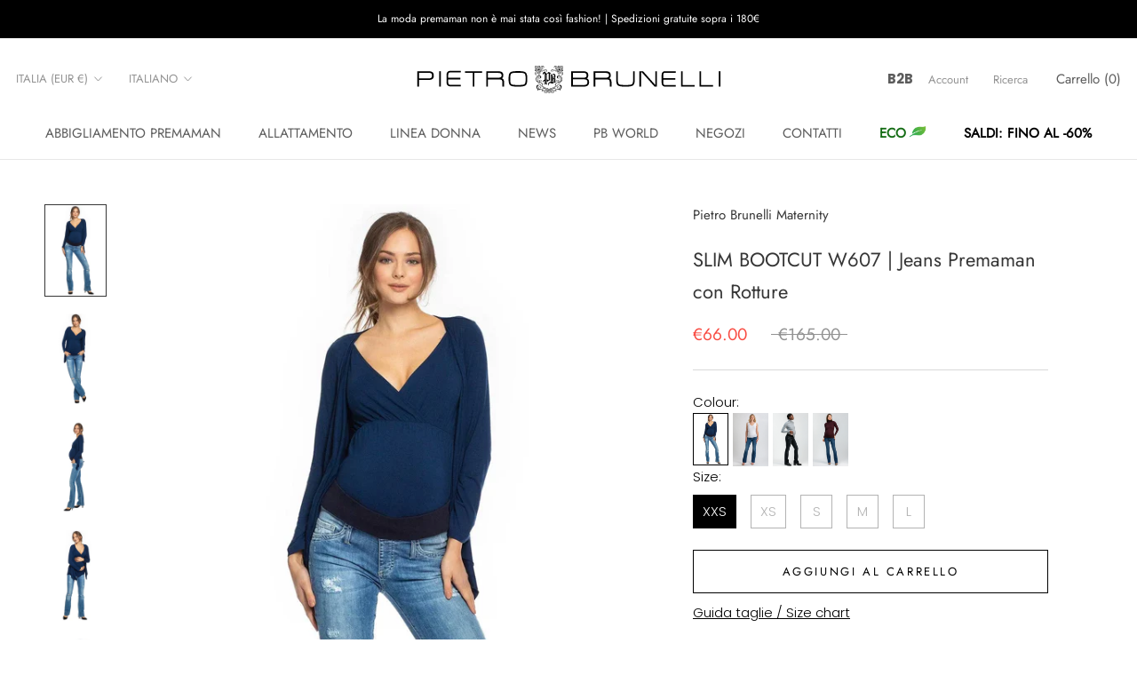

--- FILE ---
content_type: text/html; charset=utf-8
request_url: https://www.pietrobrunelli.it/products/jeans-premaman-bootcut-slim
body_size: 72250
content:
<!doctype html>

<html class="no-js" lang="it">
  <head>
	<!-- Added by AVADA SEO Suite -->
	<script>
  const avadaLightJsExclude = ['cdn.nfcube.com', 'assets/ecom.js', 'variant-title-king', 'linked_options_variants', 'smile-loader.js', 'smart-product-filter-search', 'rivo-loyalty-referrals', 'avada-cookie-consent', 'consentmo-gdpr', 'quinn'];
  const avadaLightJsInclude = ['https://www.googletagmanager.com/', 'https://connect.facebook.net/', 'https://business-api.tiktok.com/', 'https://static.klaviyo.com/'];
  window.AVADA_SPEED_BLACKLIST = avadaLightJsInclude.map(item => new RegExp(item, 'i'));
  window.AVADA_SPEED_WHITELIST = avadaLightJsExclude.map(item => new RegExp(item, 'i'));
</script>

<script>
  const isSpeedUpEnable = !1742887863183 || Date.now() < 1742887863183;
  if (isSpeedUpEnable) {
    const avadaSpeedUp=0.5;
    if(isSpeedUpEnable) {
  function _0x55aa(_0x575858,_0x2fd0be){const _0x30a92f=_0x1cb5();return _0x55aa=function(_0x4e8b41,_0xcd1690){_0x4e8b41=_0x4e8b41-(0xb5e+0xd*0x147+-0x1b1a);let _0x1c09f7=_0x30a92f[_0x4e8b41];return _0x1c09f7;},_0x55aa(_0x575858,_0x2fd0be);}(function(_0x4ad4dc,_0x42545f){const _0x5c7741=_0x55aa,_0x323f4d=_0x4ad4dc();while(!![]){try{const _0x588ea5=parseInt(_0x5c7741(0x10c))/(0xb6f+-0x1853+0xce5)*(-parseInt(_0x5c7741(0x157))/(-0x2363*0x1+0x1dd4+0x591*0x1))+-parseInt(_0x5c7741(0x171))/(0x269b+-0xeb+-0xf*0x283)*(parseInt(_0x5c7741(0x116))/(0x2e1+0x1*0x17b3+-0x110*0x19))+-parseInt(_0x5c7741(0x147))/(-0x1489+-0x312*0x6+0x26fa*0x1)+-parseInt(_0x5c7741(0xfa))/(-0x744+0x1*0xb5d+-0x413)*(-parseInt(_0x5c7741(0x102))/(-0x1e87+0x9e*-0x16+0x2c22))+parseInt(_0x5c7741(0x136))/(0x1e2d+0x1498+-0x1a3*0x1f)+parseInt(_0x5c7741(0x16e))/(0x460+0x1d96+0x3*-0xb4f)*(-parseInt(_0x5c7741(0xe3))/(-0x9ca+-0x1*-0x93f+0x1*0x95))+parseInt(_0x5c7741(0xf8))/(-0x1f73*0x1+0x6*-0x510+0x3dde);if(_0x588ea5===_0x42545f)break;else _0x323f4d['push'](_0x323f4d['shift']());}catch(_0x5d6d7e){_0x323f4d['push'](_0x323f4d['shift']());}}}(_0x1cb5,-0x193549+0x5dc3*-0x31+-0x2f963*-0x13),(function(){const _0x5cb2b4=_0x55aa,_0x23f9e9={'yXGBq':function(_0x237aef,_0x385938){return _0x237aef!==_0x385938;},'XduVF':function(_0x21018d,_0x56ff60){return _0x21018d===_0x56ff60;},'RChnz':_0x5cb2b4(0xf4)+_0x5cb2b4(0xe9)+_0x5cb2b4(0x14a),'TAsuR':function(_0xe21eca,_0x33e114){return _0xe21eca%_0x33e114;},'EvLYw':function(_0x1326ad,_0x261d04){return _0x1326ad!==_0x261d04;},'nnhAQ':_0x5cb2b4(0x107),'swpMF':_0x5cb2b4(0x16d),'plMMu':_0x5cb2b4(0xe8)+_0x5cb2b4(0x135),'PqBPA':function(_0x2ba85c,_0x35b541){return _0x2ba85c<_0x35b541;},'NKPCA':_0x5cb2b4(0xfc),'TINqh':function(_0x4116e3,_0x3ffd02,_0x2c8722){return _0x4116e3(_0x3ffd02,_0x2c8722);},'BAueN':_0x5cb2b4(0x120),'NgloT':_0x5cb2b4(0x14c),'ThSSU':function(_0xeb212a,_0x4341c1){return _0xeb212a+_0x4341c1;},'lDDHN':function(_0x4a1a48,_0x45ebfb){return _0x4a1a48 instanceof _0x45ebfb;},'toAYB':function(_0xcf0fa9,_0xf5fa6a){return _0xcf0fa9 instanceof _0xf5fa6a;},'VMiyW':function(_0x5300e4,_0x44e0f4){return _0x5300e4(_0x44e0f4);},'iyhbw':_0x5cb2b4(0x119),'zuWfR':function(_0x19c3e4,_0x4ee6e8){return _0x19c3e4<_0x4ee6e8;},'vEmrv':function(_0xd798cf,_0x5ea2dd){return _0xd798cf!==_0x5ea2dd;},'yxERj':function(_0x24b03b,_0x5aa292){return _0x24b03b||_0x5aa292;},'MZpwM':_0x5cb2b4(0x110)+_0x5cb2b4(0x109)+'pt','IeUHK':function(_0x5a4c7e,_0x2edf70){return _0x5a4c7e-_0x2edf70;},'Idvge':function(_0x3b526e,_0x36b469){return _0x3b526e<_0x36b469;},'qRwfm':_0x5cb2b4(0x16b)+_0x5cb2b4(0xf1),'CvXDN':function(_0x4b4208,_0x1db216){return _0x4b4208<_0x1db216;},'acPIM':function(_0x7d44b7,_0x3020d2){return _0x7d44b7(_0x3020d2);},'MyLMO':function(_0x22d4b2,_0xe7a6a0){return _0x22d4b2<_0xe7a6a0;},'boDyh':function(_0x176992,_0x346381,_0xab7fc){return _0x176992(_0x346381,_0xab7fc);},'ZANXD':_0x5cb2b4(0x10f)+_0x5cb2b4(0x12a)+_0x5cb2b4(0x142),'CXwRZ':_0x5cb2b4(0x123)+_0x5cb2b4(0x15f),'AuMHM':_0x5cb2b4(0x161),'KUuFZ':_0x5cb2b4(0xe6),'MSwtw':_0x5cb2b4(0x13a),'ERvPB':_0x5cb2b4(0x134),'ycTDj':_0x5cb2b4(0x15b),'Tvhir':_0x5cb2b4(0x154)},_0x469be1=_0x23f9e9[_0x5cb2b4(0x153)],_0x36fe07={'blacklist':window[_0x5cb2b4(0x11f)+_0x5cb2b4(0x115)+'T'],'whitelist':window[_0x5cb2b4(0x11f)+_0x5cb2b4(0x13e)+'T']},_0x26516a={'blacklisted':[]},_0x34e4a6=(_0x2be2f5,_0x25b3b2)=>{const _0x80dd2=_0x5cb2b4;if(_0x2be2f5&&(!_0x25b3b2||_0x23f9e9[_0x80dd2(0x13b)](_0x25b3b2,_0x469be1))&&(!_0x36fe07[_0x80dd2(0x170)]||_0x36fe07[_0x80dd2(0x170)][_0x80dd2(0x151)](_0xa5c7cf=>_0xa5c7cf[_0x80dd2(0x12b)](_0x2be2f5)))&&(!_0x36fe07[_0x80dd2(0x165)]||_0x36fe07[_0x80dd2(0x165)][_0x80dd2(0x156)](_0x4e2570=>!_0x4e2570[_0x80dd2(0x12b)](_0x2be2f5)))&&_0x23f9e9[_0x80dd2(0xf7)](avadaSpeedUp,0x5*0x256+-0x1*0x66c+-0x542+0.5)&&_0x2be2f5[_0x80dd2(0x137)](_0x23f9e9[_0x80dd2(0xe7)])){const _0x413c89=_0x2be2f5[_0x80dd2(0x16c)];return _0x23f9e9[_0x80dd2(0xf7)](_0x23f9e9[_0x80dd2(0x11e)](_0x413c89,-0x1deb*-0x1+0xf13+-0x2cfc),0x1176+-0x78b*0x5+0x1441);}return _0x2be2f5&&(!_0x25b3b2||_0x23f9e9[_0x80dd2(0xed)](_0x25b3b2,_0x469be1))&&(!_0x36fe07[_0x80dd2(0x170)]||_0x36fe07[_0x80dd2(0x170)][_0x80dd2(0x151)](_0x3d689d=>_0x3d689d[_0x80dd2(0x12b)](_0x2be2f5)))&&(!_0x36fe07[_0x80dd2(0x165)]||_0x36fe07[_0x80dd2(0x165)][_0x80dd2(0x156)](_0x26a7b3=>!_0x26a7b3[_0x80dd2(0x12b)](_0x2be2f5)));},_0x11462f=function(_0x42927f){const _0x346823=_0x5cb2b4,_0x5426ae=_0x42927f[_0x346823(0x159)+'te'](_0x23f9e9[_0x346823(0x14e)]);return _0x36fe07[_0x346823(0x170)]&&_0x36fe07[_0x346823(0x170)][_0x346823(0x156)](_0x107b0d=>!_0x107b0d[_0x346823(0x12b)](_0x5426ae))||_0x36fe07[_0x346823(0x165)]&&_0x36fe07[_0x346823(0x165)][_0x346823(0x151)](_0x1e7160=>_0x1e7160[_0x346823(0x12b)](_0x5426ae));},_0x39299f=new MutationObserver(_0x45c995=>{const _0x21802a=_0x5cb2b4,_0x3bc801={'mafxh':function(_0x6f9c57,_0x229989){const _0x9d39b1=_0x55aa;return _0x23f9e9[_0x9d39b1(0xf7)](_0x6f9c57,_0x229989);},'SrchE':_0x23f9e9[_0x21802a(0xe2)],'pvjbV':_0x23f9e9[_0x21802a(0xf6)]};for(let _0x333494=-0x7d7+-0x893+0x106a;_0x23f9e9[_0x21802a(0x158)](_0x333494,_0x45c995[_0x21802a(0x16c)]);_0x333494++){const {addedNodes:_0x1b685b}=_0x45c995[_0x333494];for(let _0x2f087=0x1f03+0x84b+0x1*-0x274e;_0x23f9e9[_0x21802a(0x158)](_0x2f087,_0x1b685b[_0x21802a(0x16c)]);_0x2f087++){const _0x4e5bac=_0x1b685b[_0x2f087];if(_0x23f9e9[_0x21802a(0xf7)](_0x4e5bac[_0x21802a(0x121)],-0x1f3a+-0x1*0x1b93+-0x3*-0x139a)&&_0x23f9e9[_0x21802a(0xf7)](_0x4e5bac[_0x21802a(0x152)],_0x23f9e9[_0x21802a(0xe0)])){const _0x5d9a67=_0x4e5bac[_0x21802a(0x107)],_0x3fb522=_0x4e5bac[_0x21802a(0x16d)];if(_0x23f9e9[_0x21802a(0x103)](_0x34e4a6,_0x5d9a67,_0x3fb522)){_0x26516a[_0x21802a(0x160)+'d'][_0x21802a(0x128)]([_0x4e5bac,_0x4e5bac[_0x21802a(0x16d)]]),_0x4e5bac[_0x21802a(0x16d)]=_0x469be1;const _0x1e52da=function(_0x2c95ff){const _0x359b13=_0x21802a;if(_0x3bc801[_0x359b13(0x118)](_0x4e5bac[_0x359b13(0x159)+'te'](_0x3bc801[_0x359b13(0x166)]),_0x469be1))_0x2c95ff[_0x359b13(0x112)+_0x359b13(0x150)]();_0x4e5bac[_0x359b13(0xec)+_0x359b13(0x130)](_0x3bc801[_0x359b13(0xe4)],_0x1e52da);};_0x4e5bac[_0x21802a(0x12d)+_0x21802a(0x163)](_0x23f9e9[_0x21802a(0xf6)],_0x1e52da),_0x4e5bac[_0x21802a(0x12c)+_0x21802a(0x131)]&&_0x4e5bac[_0x21802a(0x12c)+_0x21802a(0x131)][_0x21802a(0x11a)+'d'](_0x4e5bac);}}}}});_0x39299f[_0x5cb2b4(0x105)](document[_0x5cb2b4(0x10b)+_0x5cb2b4(0x16a)],{'childList':!![],'subtree':!![]});const _0x2910a9=/[|\\{}()\[\]^$+*?.]/g,_0xa9f173=function(..._0x1baa33){const _0x3053cc=_0x5cb2b4,_0x2e6f61={'mMWha':function(_0x158c76,_0x5c404b){const _0x25a05c=_0x55aa;return _0x23f9e9[_0x25a05c(0xf7)](_0x158c76,_0x5c404b);},'BXirI':_0x23f9e9[_0x3053cc(0x141)],'COGok':function(_0x421bf7,_0x55453a){const _0x4fd417=_0x3053cc;return _0x23f9e9[_0x4fd417(0x167)](_0x421bf7,_0x55453a);},'XLSAp':function(_0x193984,_0x35c446){const _0x5bbecf=_0x3053cc;return _0x23f9e9[_0x5bbecf(0xed)](_0x193984,_0x35c446);},'EygRw':function(_0xfbb69c,_0x21b15d){const _0xe5c840=_0x3053cc;return _0x23f9e9[_0xe5c840(0x104)](_0xfbb69c,_0x21b15d);},'xZuNx':_0x23f9e9[_0x3053cc(0x139)],'SBUaW':function(_0x5739bf,_0x2c2fab){const _0x42cbb1=_0x3053cc;return _0x23f9e9[_0x42cbb1(0x172)](_0x5739bf,_0x2c2fab);},'EAoTR':function(_0x123b29,_0x5b29bf){const _0x2828d2=_0x3053cc;return _0x23f9e9[_0x2828d2(0x11d)](_0x123b29,_0x5b29bf);},'cdYdq':_0x23f9e9[_0x3053cc(0x14e)],'WzJcf':_0x23f9e9[_0x3053cc(0xe2)],'nytPK':function(_0x53f733,_0x4ad021){const _0x4f0333=_0x3053cc;return _0x23f9e9[_0x4f0333(0x148)](_0x53f733,_0x4ad021);},'oUrHG':_0x23f9e9[_0x3053cc(0x14d)],'dnxjX':function(_0xed6b5f,_0x573f55){const _0x57aa03=_0x3053cc;return _0x23f9e9[_0x57aa03(0x15a)](_0xed6b5f,_0x573f55);}};_0x23f9e9[_0x3053cc(0x15d)](_0x1baa33[_0x3053cc(0x16c)],-0x1a3*-0x9+-0xf9*0xb+-0x407*0x1)?(_0x36fe07[_0x3053cc(0x170)]=[],_0x36fe07[_0x3053cc(0x165)]=[]):(_0x36fe07[_0x3053cc(0x170)]&&(_0x36fe07[_0x3053cc(0x170)]=_0x36fe07[_0x3053cc(0x170)][_0x3053cc(0x106)](_0xa8e001=>_0x1baa33[_0x3053cc(0x156)](_0x4a8a28=>{const _0x2e425b=_0x3053cc;if(_0x2e6f61[_0x2e425b(0x111)](typeof _0x4a8a28,_0x2e6f61[_0x2e425b(0x155)]))return!_0xa8e001[_0x2e425b(0x12b)](_0x4a8a28);else{if(_0x2e6f61[_0x2e425b(0xeb)](_0x4a8a28,RegExp))return _0x2e6f61[_0x2e425b(0x145)](_0xa8e001[_0x2e425b(0xdf)](),_0x4a8a28[_0x2e425b(0xdf)]());}}))),_0x36fe07[_0x3053cc(0x165)]&&(_0x36fe07[_0x3053cc(0x165)]=[..._0x36fe07[_0x3053cc(0x165)],..._0x1baa33[_0x3053cc(0xff)](_0x4e4c02=>{const _0x7c755c=_0x3053cc;if(_0x23f9e9[_0x7c755c(0xf7)](typeof _0x4e4c02,_0x23f9e9[_0x7c755c(0x141)])){const _0x932437=_0x4e4c02[_0x7c755c(0xea)](_0x2910a9,_0x23f9e9[_0x7c755c(0x16f)]),_0x34e686=_0x23f9e9[_0x7c755c(0xf0)](_0x23f9e9[_0x7c755c(0xf0)]('.*',_0x932437),'.*');if(_0x36fe07[_0x7c755c(0x165)][_0x7c755c(0x156)](_0x21ef9a=>_0x21ef9a[_0x7c755c(0xdf)]()!==_0x34e686[_0x7c755c(0xdf)]()))return new RegExp(_0x34e686);}else{if(_0x23f9e9[_0x7c755c(0x117)](_0x4e4c02,RegExp)){if(_0x36fe07[_0x7c755c(0x165)][_0x7c755c(0x156)](_0x5a3f09=>_0x5a3f09[_0x7c755c(0xdf)]()!==_0x4e4c02[_0x7c755c(0xdf)]()))return _0x4e4c02;}}return null;})[_0x3053cc(0x106)](Boolean)]));const _0x3eeb55=document[_0x3053cc(0x11b)+_0x3053cc(0x10e)](_0x23f9e9[_0x3053cc(0xf0)](_0x23f9e9[_0x3053cc(0xf0)](_0x23f9e9[_0x3053cc(0x122)],_0x469be1),'"]'));for(let _0xf831f7=-0x21aa+-0x1793+0x393d*0x1;_0x23f9e9[_0x3053cc(0x14b)](_0xf831f7,_0x3eeb55[_0x3053cc(0x16c)]);_0xf831f7++){const _0x5868cb=_0x3eeb55[_0xf831f7];_0x23f9e9[_0x3053cc(0x132)](_0x11462f,_0x5868cb)&&(_0x26516a[_0x3053cc(0x160)+'d'][_0x3053cc(0x128)]([_0x5868cb,_0x23f9e9[_0x3053cc(0x14d)]]),_0x5868cb[_0x3053cc(0x12c)+_0x3053cc(0x131)][_0x3053cc(0x11a)+'d'](_0x5868cb));}let _0xdf8cd0=-0x17da+0x2461+-0xc87*0x1;[..._0x26516a[_0x3053cc(0x160)+'d']][_0x3053cc(0x10d)](([_0x226aeb,_0x33eaa7],_0xe33bca)=>{const _0x2aa7bf=_0x3053cc;if(_0x2e6f61[_0x2aa7bf(0x143)](_0x11462f,_0x226aeb)){const _0x41da0d=document[_0x2aa7bf(0x11c)+_0x2aa7bf(0x131)](_0x2e6f61[_0x2aa7bf(0x127)]);for(let _0x6784c7=0xd7b+-0xaa5+-0x2d6;_0x2e6f61[_0x2aa7bf(0x164)](_0x6784c7,_0x226aeb[_0x2aa7bf(0xe5)][_0x2aa7bf(0x16c)]);_0x6784c7++){const _0x4ca758=_0x226aeb[_0x2aa7bf(0xe5)][_0x6784c7];_0x2e6f61[_0x2aa7bf(0x12f)](_0x4ca758[_0x2aa7bf(0x133)],_0x2e6f61[_0x2aa7bf(0x13f)])&&_0x2e6f61[_0x2aa7bf(0x145)](_0x4ca758[_0x2aa7bf(0x133)],_0x2e6f61[_0x2aa7bf(0x100)])&&_0x41da0d[_0x2aa7bf(0xe1)+'te'](_0x4ca758[_0x2aa7bf(0x133)],_0x226aeb[_0x2aa7bf(0xe5)][_0x6784c7][_0x2aa7bf(0x12e)]);}_0x41da0d[_0x2aa7bf(0xe1)+'te'](_0x2e6f61[_0x2aa7bf(0x13f)],_0x226aeb[_0x2aa7bf(0x107)]),_0x41da0d[_0x2aa7bf(0xe1)+'te'](_0x2e6f61[_0x2aa7bf(0x100)],_0x2e6f61[_0x2aa7bf(0x101)](_0x33eaa7,_0x2e6f61[_0x2aa7bf(0x126)])),document[_0x2aa7bf(0x113)][_0x2aa7bf(0x146)+'d'](_0x41da0d),_0x26516a[_0x2aa7bf(0x160)+'d'][_0x2aa7bf(0x162)](_0x2e6f61[_0x2aa7bf(0x13d)](_0xe33bca,_0xdf8cd0),-0x105d*0x2+0x1*-0xeaa+0x2f65),_0xdf8cd0++;}}),_0x36fe07[_0x3053cc(0x170)]&&_0x23f9e9[_0x3053cc(0xf3)](_0x36fe07[_0x3053cc(0x170)][_0x3053cc(0x16c)],0x10f2+-0x1a42+0x951)&&_0x39299f[_0x3053cc(0x15c)]();},_0x4c2397=document[_0x5cb2b4(0x11c)+_0x5cb2b4(0x131)],_0x573f89={'src':Object[_0x5cb2b4(0x14f)+_0x5cb2b4(0xfd)+_0x5cb2b4(0x144)](HTMLScriptElement[_0x5cb2b4(0xf9)],_0x23f9e9[_0x5cb2b4(0x14e)]),'type':Object[_0x5cb2b4(0x14f)+_0x5cb2b4(0xfd)+_0x5cb2b4(0x144)](HTMLScriptElement[_0x5cb2b4(0xf9)],_0x23f9e9[_0x5cb2b4(0xe2)])};document[_0x5cb2b4(0x11c)+_0x5cb2b4(0x131)]=function(..._0x4db605){const _0x1480b5=_0x5cb2b4,_0x3a6982={'KNNxG':function(_0x32fa39,_0x2a57e4,_0x3cc08f){const _0x5ead12=_0x55aa;return _0x23f9e9[_0x5ead12(0x169)](_0x32fa39,_0x2a57e4,_0x3cc08f);}};if(_0x23f9e9[_0x1480b5(0x13b)](_0x4db605[-0x4*-0x376+0x4*0x2f+-0xe94][_0x1480b5(0x140)+'e'](),_0x23f9e9[_0x1480b5(0x139)]))return _0x4c2397[_0x1480b5(0x114)](document)(..._0x4db605);const _0x2f091d=_0x4c2397[_0x1480b5(0x114)](document)(..._0x4db605);try{Object[_0x1480b5(0xf2)+_0x1480b5(0x149)](_0x2f091d,{'src':{..._0x573f89[_0x1480b5(0x107)],'set'(_0x3ae2bc){const _0x5d6fdc=_0x1480b5;_0x3a6982[_0x5d6fdc(0x129)](_0x34e4a6,_0x3ae2bc,_0x2f091d[_0x5d6fdc(0x16d)])&&_0x573f89[_0x5d6fdc(0x16d)][_0x5d6fdc(0x10a)][_0x5d6fdc(0x125)](this,_0x469be1),_0x573f89[_0x5d6fdc(0x107)][_0x5d6fdc(0x10a)][_0x5d6fdc(0x125)](this,_0x3ae2bc);}},'type':{..._0x573f89[_0x1480b5(0x16d)],'get'(){const _0x436e9e=_0x1480b5,_0x4b63b9=_0x573f89[_0x436e9e(0x16d)][_0x436e9e(0xfb)][_0x436e9e(0x125)](this);if(_0x23f9e9[_0x436e9e(0xf7)](_0x4b63b9,_0x469be1)||_0x23f9e9[_0x436e9e(0x103)](_0x34e4a6,this[_0x436e9e(0x107)],_0x4b63b9))return null;return _0x4b63b9;},'set'(_0x174ea3){const _0x1dff57=_0x1480b5,_0xa2fd13=_0x23f9e9[_0x1dff57(0x103)](_0x34e4a6,_0x2f091d[_0x1dff57(0x107)],_0x2f091d[_0x1dff57(0x16d)])?_0x469be1:_0x174ea3;_0x573f89[_0x1dff57(0x16d)][_0x1dff57(0x10a)][_0x1dff57(0x125)](this,_0xa2fd13);}}}),_0x2f091d[_0x1480b5(0xe1)+'te']=function(_0x5b0870,_0x8c60d5){const _0xab22d4=_0x1480b5;if(_0x23f9e9[_0xab22d4(0xf7)](_0x5b0870,_0x23f9e9[_0xab22d4(0xe2)])||_0x23f9e9[_0xab22d4(0xf7)](_0x5b0870,_0x23f9e9[_0xab22d4(0x14e)]))_0x2f091d[_0x5b0870]=_0x8c60d5;else HTMLScriptElement[_0xab22d4(0xf9)][_0xab22d4(0xe1)+'te'][_0xab22d4(0x125)](_0x2f091d,_0x5b0870,_0x8c60d5);};}catch(_0x5a9461){console[_0x1480b5(0x168)](_0x23f9e9[_0x1480b5(0xef)],_0x5a9461);}return _0x2f091d;};const _0x5883c5=[_0x23f9e9[_0x5cb2b4(0xfe)],_0x23f9e9[_0x5cb2b4(0x13c)],_0x23f9e9[_0x5cb2b4(0xf5)],_0x23f9e9[_0x5cb2b4(0x15e)],_0x23f9e9[_0x5cb2b4(0x138)],_0x23f9e9[_0x5cb2b4(0x124)]],_0x4ab8d2=_0x5883c5[_0x5cb2b4(0xff)](_0x439d08=>{return{'type':_0x439d08,'listener':()=>_0xa9f173(),'options':{'passive':!![]}};});_0x4ab8d2[_0x5cb2b4(0x10d)](_0x4d3535=>{const _0x3882ab=_0x5cb2b4;document[_0x3882ab(0x12d)+_0x3882ab(0x163)](_0x4d3535[_0x3882ab(0x16d)],_0x4d3535[_0x3882ab(0xee)],_0x4d3535[_0x3882ab(0x108)]);});}()));function _0x1cb5(){const _0x15f8e0=['ault','some','tagName','CXwRZ','wheel','BXirI','every','6lYvYYX','PqBPA','getAttribu','IeUHK','touchstart','disconnect','Idvge','ERvPB','/blocked','blackliste','keydown','splice','stener','SBUaW','whitelist','SrchE','toAYB','warn','boDyh','ement','script[typ','length','type','346347wGqEBH','NgloT','blacklist','33OVoYHk','zuWfR','toString','NKPCA','setAttribu','swpMF','230EEqEiq','pvjbV','attributes','mousemove','RChnz','beforescri','y.com/exte','replace','COGok','removeEven','EvLYw','listener','ZANXD','ThSSU','e="','defineProp','MyLMO','cdn.shopif','MSwtw','plMMu','XduVF','22621984JRJQxz','prototype','8818116NVbcZr','get','SCRIPT','ertyDescri','AuMHM','map','WzJcf','nytPK','7kiZatp','TINqh','VMiyW','observe','filter','src','options','n/javascri','set','documentEl','478083wuqgQV','forEach','torAll','Avada cann','applicatio','mMWha','preventDef','head','bind','D_BLACKLIS','75496skzGVx','lDDHN','mafxh','script','removeChil','querySelec','createElem','vEmrv','TAsuR','AVADA_SPEE','string','nodeType','qRwfm','javascript','Tvhir','call','oUrHG','xZuNx','push','KNNxG','ot lazy lo','test','parentElem','addEventLi','value','EAoTR','tListener','ent','acPIM','name','touchmove','ptexecute','6968312SmqlIb','includes','ycTDj','iyhbw','touchend','yXGBq','KUuFZ','dnxjX','D_WHITELIS','cdYdq','toLowerCas','BAueN','ad script','EygRw','ptor','XLSAp','appendChil','4975500NoPAFA','yxERj','erties','nsions','CvXDN','\$&','MZpwM','nnhAQ','getOwnProp'];_0x1cb5=function(){return _0x15f8e0;};return _0x1cb5();}
}
    class LightJsLoader{constructor(e){this.jQs=[],this.listener=this.handleListener.bind(this,e),this.scripts=["default","defer","async"].reduce(((e,t)=>({...e,[t]:[]})),{});const t=this;e.forEach((e=>window.addEventListener(e,t.listener,{passive:!0})))}handleListener(e){const t=this;return e.forEach((e=>window.removeEventListener(e,t.listener))),"complete"===document.readyState?this.handleDOM():document.addEventListener("readystatechange",(e=>{if("complete"===e.target.readyState)return setTimeout(t.handleDOM.bind(t),1)}))}async handleDOM(){this.suspendEvent(),this.suspendJQuery(),this.findScripts(),this.preloadScripts();for(const e of Object.keys(this.scripts))await this.replaceScripts(this.scripts[e]);for(const e of["DOMContentLoaded","readystatechange"])await this.requestRepaint(),document.dispatchEvent(new Event("lightJS-"+e));document.lightJSonreadystatechange&&document.lightJSonreadystatechange();for(const e of["DOMContentLoaded","load"])await this.requestRepaint(),window.dispatchEvent(new Event("lightJS-"+e));await this.requestRepaint(),window.lightJSonload&&window.lightJSonload(),await this.requestRepaint(),this.jQs.forEach((e=>e(window).trigger("lightJS-jquery-load"))),window.dispatchEvent(new Event("lightJS-pageshow")),await this.requestRepaint(),window.lightJSonpageshow&&window.lightJSonpageshow()}async requestRepaint(){return new Promise((e=>requestAnimationFrame(e)))}findScripts(){document.querySelectorAll("script[type=lightJs]").forEach((e=>{e.hasAttribute("src")?e.hasAttribute("async")&&e.async?this.scripts.async.push(e):e.hasAttribute("defer")&&e.defer?this.scripts.defer.push(e):this.scripts.default.push(e):this.scripts.default.push(e)}))}preloadScripts(){const e=this,t=Object.keys(this.scripts).reduce(((t,n)=>[...t,...e.scripts[n]]),[]),n=document.createDocumentFragment();t.forEach((e=>{const t=e.getAttribute("src");if(!t)return;const s=document.createElement("link");s.href=t,s.rel="preload",s.as="script",n.appendChild(s)})),document.head.appendChild(n)}async replaceScripts(e){let t;for(;t=e.shift();)await this.requestRepaint(),new Promise((e=>{const n=document.createElement("script");[...t.attributes].forEach((e=>{"type"!==e.nodeName&&n.setAttribute(e.nodeName,e.nodeValue)})),t.hasAttribute("src")?(n.addEventListener("load",e),n.addEventListener("error",e)):(n.text=t.text,e()),t.parentNode.replaceChild(n,t)}))}suspendEvent(){const e={};[{obj:document,name:"DOMContentLoaded"},{obj:window,name:"DOMContentLoaded"},{obj:window,name:"load"},{obj:window,name:"pageshow"},{obj:document,name:"readystatechange"}].map((t=>function(t,n){function s(n){return e[t].list.indexOf(n)>=0?"lightJS-"+n:n}e[t]||(e[t]={list:[n],add:t.addEventListener,remove:t.removeEventListener},t.addEventListener=(...n)=>{n[0]=s(n[0]),e[t].add.apply(t,n)},t.removeEventListener=(...n)=>{n[0]=s(n[0]),e[t].remove.apply(t,n)})}(t.obj,t.name))),[{obj:document,name:"onreadystatechange"},{obj:window,name:"onpageshow"}].map((e=>function(e,t){let n=e[t];Object.defineProperty(e,t,{get:()=>n||function(){},set:s=>{e["lightJS"+t]=n=s}})}(e.obj,e.name)))}suspendJQuery(){const e=this;let t=window.jQuery;Object.defineProperty(window,"jQuery",{get:()=>t,set(n){if(!n||!n.fn||!e.jQs.includes(n))return void(t=n);n.fn.ready=n.fn.init.prototype.ready=e=>{e.bind(document)(n)};const s=n.fn.on;n.fn.on=n.fn.init.prototype.on=function(...e){if(window!==this[0])return s.apply(this,e),this;const t=e=>e.split(" ").map((e=>"load"===e||0===e.indexOf("load.")?"lightJS-jquery-load":e)).join(" ");return"string"==typeof e[0]||e[0]instanceof String?(e[0]=t(e[0]),s.apply(this,e),this):("object"==typeof e[0]&&Object.keys(e[0]).forEach((n=>{delete Object.assign(e[0],{[t(n)]:e[0][n]})[n]})),s.apply(this,e),this)},e.jQs.push(n),t=n}})}}
new LightJsLoader(["keydown","mousemove","touchend","touchmove","touchstart","wheel"]);
  }
</script>

	<!-- /Added by AVADA SEO Suite -->
    <meta charset="utf-8"> 
    <meta http-equiv="X-UA-Compatible" content="IE=edge,chrome=1">
    <meta name="viewport" content="width=device-width, initial-scale=1.0, height=device-height, minimum-scale=1.0, maximum-scale=1.0">
    <meta name="theme-color" content="">
    <meta name="facebook-domain-verification" content="5tghusbz7e0xwfdp84skojhsyuslxa" />
    
    <title>
      Jeans Premaman con Rotture | SLIM BOOTCUT W607 | Pietro Brunelli
    </title>
<meta name="description" content="SLIM BOOTCUT W607 | Jeans Premaman con Rotture. Acquista abbigliamento Premaman Made in Italy su Pietro Brunelli."><link rel="canonical" href="https://www.pietrobrunelli.it/products/jeans-premaman-bootcut-slim"><link rel="shortcut icon" href="//www.pietrobrunelli.it/cdn/shop/files/pietro-brunelli-milano-logo_preview_rev_1_96x.png?v=1680247052" type="image/png"><meta property="og:type" content="product">
  <meta property="og:title" content="SLIM BOOTCUT W607 | Jeans Premaman con Rotture"><meta property="og:image" content="http://www.pietrobrunelli.it/cdn/shop/products/JP0015_BR_DE0001_W607_BOOTCUT_4.jpg?v=1739541636">
    <meta property="og:image:secure_url" content="https://www.pietrobrunelli.it/cdn/shop/products/JP0015_BR_DE0001_W607_BOOTCUT_4.jpg?v=1739541636">
    <meta property="og:image:width" content="1200">
    <meta property="og:image:height" content="1800"><meta property="product:price:amount" content="66.00">
  <meta property="product:price:currency" content="EUR"><meta property="og:description" content="Jeans Premaman con taglio bootcut che valorizza la silhouette con una vestibilità aderente, leggermente svasata dal ginocchio al fondo. Lavaggio &quot;stone&quot; con rotture e graffi per un look casual chic. La confortevole fascia elastica garantisce una vestibilità perfetta durante tutte le fasi della gravidanza. Taglio slim f"><meta property="og:url" content="https://www.pietrobrunelli.it/products/jeans-premaman-bootcut-slim">
<meta property="og:site_name" content="Pietro Brunelli"><meta name="twitter:card" content="summary"><meta name="twitter:title" content="SLIM BOOTCUT W607 | Jeans Premaman con Rotture">
  <meta name="twitter:description" content="Jeans Premaman con taglio bootcut che valorizza la silhouette con una vestibilità aderente, leggermente svasata dal ginocchio al fondo. Lavaggio &quot;stone&quot; con rotture e graffi per un look casual chic. La confortevole fascia elastica garantisce una vestibilità perfetta durante tutte le fasi della gravidanza.

Taglio slim fit
Bootcut
La modella è alta 175 cm e indossa la taglia IT 40 / XS
Perfetti prima, durante e dopo la gravidanza  

Made in ItalyComposizione: 97% Cotone, 3% ElastanIstruzioni di lavaggio: lavare delicatamente
Consiglio taglia: prendi la taglia che usavi prima della gravidanza">
  <meta name="twitter:image" content="https://www.pietrobrunelli.it/cdn/shop/products/JP0015_BR_DE0001_W607_BOOTCUT_4_600x600_crop_center.jpg?v=1739541636">
    <style>
  @font-face {
  font-family: Jost;
  font-weight: 400;
  font-style: normal;
  font-display: fallback;
  src: url("//www.pietrobrunelli.it/cdn/fonts/jost/jost_n4.d47a1b6347ce4a4c9f437608011273009d91f2b7.woff2") format("woff2"),
       url("//www.pietrobrunelli.it/cdn/fonts/jost/jost_n4.791c46290e672b3f85c3d1c651ef2efa3819eadd.woff") format("woff");
}

  @font-face {
  font-family: Poppins;
  font-weight: 300;
  font-style: normal;
  font-display: fallback;
  src: url("//www.pietrobrunelli.it/cdn/fonts/poppins/poppins_n3.05f58335c3209cce17da4f1f1ab324ebe2982441.woff2") format("woff2"),
       url("//www.pietrobrunelli.it/cdn/fonts/poppins/poppins_n3.6971368e1f131d2c8ff8e3a44a36b577fdda3ff5.woff") format("woff");
}


  @font-face {
  font-family: Poppins;
  font-weight: 400;
  font-style: normal;
  font-display: fallback;
  src: url("//www.pietrobrunelli.it/cdn/fonts/poppins/poppins_n4.0ba78fa5af9b0e1a374041b3ceaadf0a43b41362.woff2") format("woff2"),
       url("//www.pietrobrunelli.it/cdn/fonts/poppins/poppins_n4.214741a72ff2596839fc9760ee7a770386cf16ca.woff") format("woff");
}

  @font-face {
  font-family: Poppins;
  font-weight: 300;
  font-style: italic;
  font-display: fallback;
  src: url("//www.pietrobrunelli.it/cdn/fonts/poppins/poppins_i3.8536b4423050219f608e17f134fe9ea3b01ed890.woff2") format("woff2"),
       url("//www.pietrobrunelli.it/cdn/fonts/poppins/poppins_i3.0f4433ada196bcabf726ed78f8e37e0995762f7f.woff") format("woff");
}

  @font-face {
  font-family: Poppins;
  font-weight: 400;
  font-style: italic;
  font-display: fallback;
  src: url("//www.pietrobrunelli.it/cdn/fonts/poppins/poppins_i4.846ad1e22474f856bd6b81ba4585a60799a9f5d2.woff2") format("woff2"),
       url("//www.pietrobrunelli.it/cdn/fonts/poppins/poppins_i4.56b43284e8b52fc64c1fd271f289a39e8477e9ec.woff") format("woff");
}


  :root {
    --heading-font-family : Jost, sans-serif;
    --heading-font-weight : 400;
    --heading-font-style  : normal;

    --text-font-family : Poppins, sans-serif;
    --text-font-weight : 300;
    --text-font-style  : normal;

    --base-text-font-size   : 15px;
    --default-text-font-size: 14px;--background          : #ffffff;
    --background-rgb      : 255, 255, 255;
    --light-background    : #ffffff;
    --light-background-rgb: 255, 255, 255;
    --heading-color       : #363636;
    --text-color          : #000000;
    --text-color-rgb      : 0, 0, 0;
    --text-color-light    : #939393;
    --text-color-light-rgb: 147, 147, 147;
    --link-color          : #323232;
    --link-color-rgb      : 50, 50, 50;
    --border-color        : #d9d9d9;
    --border-color-rgb    : 217, 217, 217;

    --button-background    : ;
    --button-background-rgb: , , ;
    --button-text-color    : ;

    --header-background       : #ffffff;
    --header-heading-color    : #5c5c5c;
    --header-light-text-color : #939393;
    --header-border-color     : #e7e7e7;

    --footer-background    : #ffffff;
    --footer-text-color    : #939393;
    --footer-heading-color : #5c5c5c;
    --footer-border-color  : #efefef;

    --navigation-background      : #ffffff;
    --navigation-background-rgb  : 255, 255, 255;
    --navigation-text-color      : #5c5c5c;
    --navigation-text-color-light: rgba(92, 92, 92, 0.5);
    --navigation-border-color    : rgba(92, 92, 92, 0.25);

    --newsletter-popup-background     : #1c1b1b;
    --newsletter-popup-text-color     : #ffffff;
    --newsletter-popup-text-color-rgb : 255, 255, 255;

    --secondary-elements-background       : #5c5c5c;
    --secondary-elements-background-rgb   : 92, 92, 92;
    --secondary-elements-text-color       : #ffffff;
    --secondary-elements-text-color-light : rgba(255, 255, 255, 0.5);
    --secondary-elements-border-color     : rgba(255, 255, 255, 0.25);

    --product-sale-price-color    : #f94c43;
    --product-sale-price-color-rgb: 249, 76, 67;
    --product-star-rating: #f6a429;

    /* Shopify related variables */
    --payment-terms-background-color: #ffffff;

    /* Products */

    --horizontal-spacing-four-products-per-row: 20px;
        --horizontal-spacing-two-products-per-row : 20px;

    --vertical-spacing-four-products-per-row: 40px;
        --vertical-spacing-two-products-per-row : 50px;

    /* Animation */
    --drawer-transition-timing: cubic-bezier(0.645, 0.045, 0.355, 1);
    --header-base-height: 80px; /* We set a default for browsers that do not support CSS variables */

    /* Cursors */
    --cursor-zoom-in-svg    : url(//www.pietrobrunelli.it/cdn/shop/t/36/assets/cursor-zoom-in.svg?v=102832270913991507121729000710);
    --cursor-zoom-in-2x-svg : url(//www.pietrobrunelli.it/cdn/shop/t/36/assets/cursor-zoom-in-2x.svg?v=41215186963464387831729000710);
  }
</style>

<script>
  // IE11 does not have support for CSS variables, so we have to polyfill them
  if (!(((window || {}).CSS || {}).supports && window.CSS.supports('(--a: 0)'))) {
    const script = document.createElement('script');
    script.type = 'text/javascript';
    script.src = 'https://cdn.jsdelivr.net/npm/css-vars-ponyfill@2';
    script.onload = function() {
      cssVars({});
    };

    document.getElementsByTagName('head')[0].appendChild(script);
  }
</script>

    <script>window.performance && window.performance.mark && window.performance.mark('shopify.content_for_header.start');</script><meta name="google-site-verification" content="SyaZ1K80tIFDXugacqMyxxv7D_3kgzk39_gPhMFAf4M">
<meta name="google-site-verification" content="FgmaVhm75eHLvKT9jH8NSk3UbAY6nYoD8VlgMEXXNxk">
<meta name="google-site-verification" content="QUqlAQkYH2CqY82HxZNQ4kkOX9gSOPbHd3kmvKBE2Ow">
<meta name="facebook-domain-verification" content="sa27827ob3c3czu2lkdm5iae0fjnvm">
<meta id="shopify-digital-wallet" name="shopify-digital-wallet" content="/14219837504/digital_wallets/dialog">
<meta name="shopify-checkout-api-token" content="792c68df797702ff892a68ccee0c2c9e">
<meta id="in-context-paypal-metadata" data-shop-id="14219837504" data-venmo-supported="false" data-environment="production" data-locale="it_IT" data-paypal-v4="true" data-currency="EUR">
<link rel="alternate" hreflang="x-default" href="https://www.pietrobrunelli.it/products/jeans-premaman-bootcut-slim">
<link rel="alternate" hreflang="it" href="https://www.pietrobrunelli.it/products/jeans-premaman-bootcut-slim">
<link rel="alternate" hreflang="en" href="https://www.pietrobrunelli.it/en/products/jeans-premaman-bootcut-slim">
<link rel="alternate" type="application/json+oembed" href="https://www.pietrobrunelli.it/products/jeans-premaman-bootcut-slim.oembed">
<script async="async" src="/checkouts/internal/preloads.js?locale=it-IT"></script>
<link rel="preconnect" href="https://shop.app" crossorigin="anonymous">
<script async="async" src="https://shop.app/checkouts/internal/preloads.js?locale=it-IT&shop_id=14219837504" crossorigin="anonymous"></script>
<script id="apple-pay-shop-capabilities" type="application/json">{"shopId":14219837504,"countryCode":"IT","currencyCode":"EUR","merchantCapabilities":["supports3DS"],"merchantId":"gid:\/\/shopify\/Shop\/14219837504","merchantName":"Pietro Brunelli","requiredBillingContactFields":["postalAddress","email","phone"],"requiredShippingContactFields":["postalAddress","email","phone"],"shippingType":"shipping","supportedNetworks":["visa","maestro","masterCard","amex"],"total":{"type":"pending","label":"Pietro Brunelli","amount":"1.00"},"shopifyPaymentsEnabled":true,"supportsSubscriptions":true}</script>
<script id="shopify-features" type="application/json">{"accessToken":"792c68df797702ff892a68ccee0c2c9e","betas":["rich-media-storefront-analytics"],"domain":"www.pietrobrunelli.it","predictiveSearch":true,"shopId":14219837504,"locale":"it"}</script>
<script>var Shopify = Shopify || {};
Shopify.shop = "pietrobrunelli.myshopify.com";
Shopify.locale = "it";
Shopify.currency = {"active":"EUR","rate":"1.0"};
Shopify.country = "IT";
Shopify.theme = {"name":"Copia di Prestige 2.0 (5.7.0) - modifiche collecti","id":171324309839,"schema_name":"Prestige","schema_version":"5.7.0","theme_store_id":855,"role":"main"};
Shopify.theme.handle = "null";
Shopify.theme.style = {"id":null,"handle":null};
Shopify.cdnHost = "www.pietrobrunelli.it/cdn";
Shopify.routes = Shopify.routes || {};
Shopify.routes.root = "/";</script>
<script type="module">!function(o){(o.Shopify=o.Shopify||{}).modules=!0}(window);</script>
<script>!function(o){function n(){var o=[];function n(){o.push(Array.prototype.slice.apply(arguments))}return n.q=o,n}var t=o.Shopify=o.Shopify||{};t.loadFeatures=n(),t.autoloadFeatures=n()}(window);</script>
<script>
  window.ShopifyPay = window.ShopifyPay || {};
  window.ShopifyPay.apiHost = "shop.app\/pay";
  window.ShopifyPay.redirectState = null;
</script>
<script id="shop-js-analytics" type="application/json">{"pageType":"product"}</script>
<script defer="defer" async type="module" src="//www.pietrobrunelli.it/cdn/shopifycloud/shop-js/modules/v2/client.init-shop-cart-sync_x8TrURgt.it.esm.js"></script>
<script defer="defer" async type="module" src="//www.pietrobrunelli.it/cdn/shopifycloud/shop-js/modules/v2/chunk.common_BMf091Dh.esm.js"></script>
<script defer="defer" async type="module" src="//www.pietrobrunelli.it/cdn/shopifycloud/shop-js/modules/v2/chunk.modal_Ccb5hpjc.esm.js"></script>
<script type="module">
  await import("//www.pietrobrunelli.it/cdn/shopifycloud/shop-js/modules/v2/client.init-shop-cart-sync_x8TrURgt.it.esm.js");
await import("//www.pietrobrunelli.it/cdn/shopifycloud/shop-js/modules/v2/chunk.common_BMf091Dh.esm.js");
await import("//www.pietrobrunelli.it/cdn/shopifycloud/shop-js/modules/v2/chunk.modal_Ccb5hpjc.esm.js");

  window.Shopify.SignInWithShop?.initShopCartSync?.({"fedCMEnabled":true,"windoidEnabled":true});

</script>
<script>
  window.Shopify = window.Shopify || {};
  if (!window.Shopify.featureAssets) window.Shopify.featureAssets = {};
  window.Shopify.featureAssets['shop-js'] = {"shop-cart-sync":["modules/v2/client.shop-cart-sync_D7vJUGKr.it.esm.js","modules/v2/chunk.common_BMf091Dh.esm.js","modules/v2/chunk.modal_Ccb5hpjc.esm.js"],"init-fed-cm":["modules/v2/client.init-fed-cm_BXv35qgo.it.esm.js","modules/v2/chunk.common_BMf091Dh.esm.js","modules/v2/chunk.modal_Ccb5hpjc.esm.js"],"init-shop-email-lookup-coordinator":["modules/v2/client.init-shop-email-lookup-coordinator_DzDw3Uhh.it.esm.js","modules/v2/chunk.common_BMf091Dh.esm.js","modules/v2/chunk.modal_Ccb5hpjc.esm.js"],"init-windoid":["modules/v2/client.init-windoid_DlvsVjNy.it.esm.js","modules/v2/chunk.common_BMf091Dh.esm.js","modules/v2/chunk.modal_Ccb5hpjc.esm.js"],"shop-button":["modules/v2/client.shop-button_C3Wyia3L.it.esm.js","modules/v2/chunk.common_BMf091Dh.esm.js","modules/v2/chunk.modal_Ccb5hpjc.esm.js"],"shop-cash-offers":["modules/v2/client.shop-cash-offers_k-bSj52U.it.esm.js","modules/v2/chunk.common_BMf091Dh.esm.js","modules/v2/chunk.modal_Ccb5hpjc.esm.js"],"shop-toast-manager":["modules/v2/client.shop-toast-manager_CSPYl6Cc.it.esm.js","modules/v2/chunk.common_BMf091Dh.esm.js","modules/v2/chunk.modal_Ccb5hpjc.esm.js"],"init-shop-cart-sync":["modules/v2/client.init-shop-cart-sync_x8TrURgt.it.esm.js","modules/v2/chunk.common_BMf091Dh.esm.js","modules/v2/chunk.modal_Ccb5hpjc.esm.js"],"init-customer-accounts-sign-up":["modules/v2/client.init-customer-accounts-sign-up_Cwe1qxzn.it.esm.js","modules/v2/client.shop-login-button_ac2IzQ_G.it.esm.js","modules/v2/chunk.common_BMf091Dh.esm.js","modules/v2/chunk.modal_Ccb5hpjc.esm.js"],"pay-button":["modules/v2/client.pay-button_kRwyK07L.it.esm.js","modules/v2/chunk.common_BMf091Dh.esm.js","modules/v2/chunk.modal_Ccb5hpjc.esm.js"],"init-customer-accounts":["modules/v2/client.init-customer-accounts_jLRjuLQ2.it.esm.js","modules/v2/client.shop-login-button_ac2IzQ_G.it.esm.js","modules/v2/chunk.common_BMf091Dh.esm.js","modules/v2/chunk.modal_Ccb5hpjc.esm.js"],"avatar":["modules/v2/client.avatar_BTnouDA3.it.esm.js"],"init-shop-for-new-customer-accounts":["modules/v2/client.init-shop-for-new-customer-accounts_ClZzYg6g.it.esm.js","modules/v2/client.shop-login-button_ac2IzQ_G.it.esm.js","modules/v2/chunk.common_BMf091Dh.esm.js","modules/v2/chunk.modal_Ccb5hpjc.esm.js"],"shop-follow-button":["modules/v2/client.shop-follow-button_DrIHux4Q.it.esm.js","modules/v2/chunk.common_BMf091Dh.esm.js","modules/v2/chunk.modal_Ccb5hpjc.esm.js"],"checkout-modal":["modules/v2/client.checkout-modal_xEqZMhS3.it.esm.js","modules/v2/chunk.common_BMf091Dh.esm.js","modules/v2/chunk.modal_Ccb5hpjc.esm.js"],"shop-login-button":["modules/v2/client.shop-login-button_ac2IzQ_G.it.esm.js","modules/v2/chunk.common_BMf091Dh.esm.js","modules/v2/chunk.modal_Ccb5hpjc.esm.js"],"lead-capture":["modules/v2/client.lead-capture_TxS39yFf.it.esm.js","modules/v2/chunk.common_BMf091Dh.esm.js","modules/v2/chunk.modal_Ccb5hpjc.esm.js"],"shop-login":["modules/v2/client.shop-login_D4y7B51r.it.esm.js","modules/v2/chunk.common_BMf091Dh.esm.js","modules/v2/chunk.modal_Ccb5hpjc.esm.js"],"payment-terms":["modules/v2/client.payment-terms_BfEgpMb9.it.esm.js","modules/v2/chunk.common_BMf091Dh.esm.js","modules/v2/chunk.modal_Ccb5hpjc.esm.js"]};
</script>
<script>(function() {
  var isLoaded = false;
  function asyncLoad() {
    if (isLoaded) return;
    isLoaded = true;
    var urls = ["https:\/\/dr4qe3ddw9y32.cloudfront.net\/awin-shopify-integration-code.js?aid=117273\u0026v=shopifyApp_5.2.3\u0026ts=1761925018645\u0026shop=pietrobrunelli.myshopify.com","\/\/cdn.shopify.com\/proxy\/5fab88319b17c8521da2f04acc6b3c55511d9e47b5c10add476e3e5ca8ddb955\/pixel.wetracked.io\/pietrobrunelli.myshopify.com\/events.js?shop=pietrobrunelli.myshopify.com\u0026sp-cache-control=cHVibGljLCBtYXgtYWdlPTkwMA"];
    for (var i = 0; i < urls.length; i++) {
      var s = document.createElement('script');
      if ((!1742887863183 || Date.now() < 1742887863183) &&
      (!window.AVADA_SPEED_BLACKLIST || window.AVADA_SPEED_BLACKLIST.some(pattern => pattern.test(s))) &&
      (!window.AVADA_SPEED_WHITELIST || window.AVADA_SPEED_WHITELIST.every(pattern => !pattern.test(s)))) s.type = 'lightJs'; else s.type = 'text/javascript';
      s.async = true;
      s.src = urls[i];
      var x = document.getElementsByTagName('script')[0];
      x.parentNode.insertBefore(s, x);
    }
  };
  if(window.attachEvent) {
    window.attachEvent('onload', asyncLoad);
  } else {
    window.addEventListener('load', asyncLoad, false);
  }
})();</script>
<script id="__st">var __st={"a":14219837504,"offset":3600,"reqid":"82caeb45-4eac-411e-9d90-2027931565c3-1769761022","pageurl":"www.pietrobrunelli.it\/products\/jeans-premaman-bootcut-slim","u":"f9f947644822","p":"product","rtyp":"product","rid":2224118595648};</script>
<script>window.ShopifyPaypalV4VisibilityTracking = true;</script>
<script id="captcha-bootstrap">!function(){'use strict';const t='contact',e='account',n='new_comment',o=[[t,t],['blogs',n],['comments',n],[t,'customer']],c=[[e,'customer_login'],[e,'guest_login'],[e,'recover_customer_password'],[e,'create_customer']],r=t=>t.map((([t,e])=>`form[action*='/${t}']:not([data-nocaptcha='true']) input[name='form_type'][value='${e}']`)).join(','),a=t=>()=>t?[...document.querySelectorAll(t)].map((t=>t.form)):[];function s(){const t=[...o],e=r(t);return a(e)}const i='password',u='form_key',d=['recaptcha-v3-token','g-recaptcha-response','h-captcha-response',i],f=()=>{try{return window.sessionStorage}catch{return}},m='__shopify_v',_=t=>t.elements[u];function p(t,e,n=!1){try{const o=window.sessionStorage,c=JSON.parse(o.getItem(e)),{data:r}=function(t){const{data:e,action:n}=t;return t[m]||n?{data:e,action:n}:{data:t,action:n}}(c);for(const[e,n]of Object.entries(r))t.elements[e]&&(t.elements[e].value=n);n&&o.removeItem(e)}catch(o){console.error('form repopulation failed',{error:o})}}const l='form_type',E='cptcha';function T(t){t.dataset[E]=!0}const w=window,h=w.document,L='Shopify',v='ce_forms',y='captcha';let A=!1;((t,e)=>{const n=(g='f06e6c50-85a8-45c8-87d0-21a2b65856fe',I='https://cdn.shopify.com/shopifycloud/storefront-forms-hcaptcha/ce_storefront_forms_captcha_hcaptcha.v1.5.2.iife.js',D={infoText:'Protetto da hCaptcha',privacyText:'Privacy',termsText:'Termini'},(t,e,n)=>{const o=w[L][v],c=o.bindForm;if(c)return c(t,g,e,D).then(n);var r;o.q.push([[t,g,e,D],n]),r=I,A||(h.body.append(Object.assign(h.createElement('script'),{id:'captcha-provider',async:!0,src:r})),A=!0)});var g,I,D;w[L]=w[L]||{},w[L][v]=w[L][v]||{},w[L][v].q=[],w[L][y]=w[L][y]||{},w[L][y].protect=function(t,e){n(t,void 0,e),T(t)},Object.freeze(w[L][y]),function(t,e,n,w,h,L){const[v,y,A,g]=function(t,e,n){const i=e?o:[],u=t?c:[],d=[...i,...u],f=r(d),m=r(i),_=r(d.filter((([t,e])=>n.includes(e))));return[a(f),a(m),a(_),s()]}(w,h,L),I=t=>{const e=t.target;return e instanceof HTMLFormElement?e:e&&e.form},D=t=>v().includes(t);t.addEventListener('submit',(t=>{const e=I(t);if(!e)return;const n=D(e)&&!e.dataset.hcaptchaBound&&!e.dataset.recaptchaBound,o=_(e),c=g().includes(e)&&(!o||!o.value);(n||c)&&t.preventDefault(),c&&!n&&(function(t){try{if(!f())return;!function(t){const e=f();if(!e)return;const n=_(t);if(!n)return;const o=n.value;o&&e.removeItem(o)}(t);const e=Array.from(Array(32),(()=>Math.random().toString(36)[2])).join('');!function(t,e){_(t)||t.append(Object.assign(document.createElement('input'),{type:'hidden',name:u})),t.elements[u].value=e}(t,e),function(t,e){const n=f();if(!n)return;const o=[...t.querySelectorAll(`input[type='${i}']`)].map((({name:t})=>t)),c=[...d,...o],r={};for(const[a,s]of new FormData(t).entries())c.includes(a)||(r[a]=s);n.setItem(e,JSON.stringify({[m]:1,action:t.action,data:r}))}(t,e)}catch(e){console.error('failed to persist form',e)}}(e),e.submit())}));const S=(t,e)=>{t&&!t.dataset[E]&&(n(t,e.some((e=>e===t))),T(t))};for(const o of['focusin','change'])t.addEventListener(o,(t=>{const e=I(t);D(e)&&S(e,y())}));const B=e.get('form_key'),M=e.get(l),P=B&&M;t.addEventListener('DOMContentLoaded',(()=>{const t=y();if(P)for(const e of t)e.elements[l].value===M&&p(e,B);[...new Set([...A(),...v().filter((t=>'true'===t.dataset.shopifyCaptcha))])].forEach((e=>S(e,t)))}))}(h,new URLSearchParams(w.location.search),n,t,e,['guest_login'])})(!0,!0)}();</script>
<script integrity="sha256-4kQ18oKyAcykRKYeNunJcIwy7WH5gtpwJnB7kiuLZ1E=" data-source-attribution="shopify.loadfeatures" defer="defer" src="//www.pietrobrunelli.it/cdn/shopifycloud/storefront/assets/storefront/load_feature-a0a9edcb.js" crossorigin="anonymous"></script>
<script crossorigin="anonymous" defer="defer" src="//www.pietrobrunelli.it/cdn/shopifycloud/storefront/assets/shopify_pay/storefront-65b4c6d7.js?v=20250812"></script>
<script data-source-attribution="shopify.dynamic_checkout.dynamic.init">var Shopify=Shopify||{};Shopify.PaymentButton=Shopify.PaymentButton||{isStorefrontPortableWallets:!0,init:function(){window.Shopify.PaymentButton.init=function(){};var t=document.createElement("script");t.src="https://www.pietrobrunelli.it/cdn/shopifycloud/portable-wallets/latest/portable-wallets.it.js",t.type="module",document.head.appendChild(t)}};
</script>
<script data-source-attribution="shopify.dynamic_checkout.buyer_consent">
  function portableWalletsHideBuyerConsent(e){var t=document.getElementById("shopify-buyer-consent"),n=document.getElementById("shopify-subscription-policy-button");t&&n&&(t.classList.add("hidden"),t.setAttribute("aria-hidden","true"),n.removeEventListener("click",e))}function portableWalletsShowBuyerConsent(e){var t=document.getElementById("shopify-buyer-consent"),n=document.getElementById("shopify-subscription-policy-button");t&&n&&(t.classList.remove("hidden"),t.removeAttribute("aria-hidden"),n.addEventListener("click",e))}window.Shopify?.PaymentButton&&(window.Shopify.PaymentButton.hideBuyerConsent=portableWalletsHideBuyerConsent,window.Shopify.PaymentButton.showBuyerConsent=portableWalletsShowBuyerConsent);
</script>
<script data-source-attribution="shopify.dynamic_checkout.cart.bootstrap">document.addEventListener("DOMContentLoaded",(function(){function t(){return document.querySelector("shopify-accelerated-checkout-cart, shopify-accelerated-checkout")}if(t())Shopify.PaymentButton.init();else{new MutationObserver((function(e,n){t()&&(Shopify.PaymentButton.init(),n.disconnect())})).observe(document.body,{childList:!0,subtree:!0})}}));
</script>
<link id="shopify-accelerated-checkout-styles" rel="stylesheet" media="screen" href="https://www.pietrobrunelli.it/cdn/shopifycloud/portable-wallets/latest/accelerated-checkout-backwards-compat.css" crossorigin="anonymous">
<style id="shopify-accelerated-checkout-cart">
        #shopify-buyer-consent {
  margin-top: 1em;
  display: inline-block;
  width: 100%;
}

#shopify-buyer-consent.hidden {
  display: none;
}

#shopify-subscription-policy-button {
  background: none;
  border: none;
  padding: 0;
  text-decoration: underline;
  font-size: inherit;
  cursor: pointer;
}

#shopify-subscription-policy-button::before {
  box-shadow: none;
}

      </style>

<script>window.performance && window.performance.mark && window.performance.mark('shopify.content_for_header.end');</script>

    <link rel="stylesheet" href="//www.pietrobrunelli.it/cdn/shop/t/36/assets/theme.css?v=5895338973327534711742308661">
    <link href="//www.pietrobrunelli.it/cdn/shop/t/36/assets/zoom.css?v=107634484313894554181729000710" rel="stylesheet">
    <link rel="stylesheet" href="//www.pietrobrunelli.it/cdn/shop/t/36/assets/custom.css?v=123772956083074083501729000710">
    <script type="text/javascript">
  var _iub = _iub || [];
  _iub.csConfiguration = {
    cookiePolicyInOtherWindow: true,
    countryDetection: true,
    enableFadp: true,
    enableUspr: true,
    gdprAppliesGlobally: true,
    perPurposeConsent: true,
    purposes: "1,2,3,4,5",
    siteId: 1479192,
    whitelabel: false,
    cookiePolicyId: 73097154,
    emitGtmEvents:true,
    i18n: {
      it: {
        banner: {
          title: "",
          dynamic: {
            body: 'Questo sito utilizza cookies e servizi di terze parti che potrebbero inviare cookies. Per saperne di più leggi la <a href="https://www.pietrobrunelli.it/pages/cookie-policy" target="_blank">cookie policy</a>. Dichiari di accettare l’utilizzo di cookie chiudendo o nascondendo questo banner.',
          },
        },
      },
      "en-GB": {
        banner: {
          title: "",
          dynamic: {
            body: 'We and selected third parties use cookies as specified in the <a href="https://www.pietrobrunelli.it/en/pages/cookie-policy" target="_blank">cookie policy</a>. Denying consent may make related features unavailable. You can freely give, deny, or withdraw your consent at any time.',
          },
        },
      },
    },
    banner: {
      acceptButtonCaptionColor: "#646464",
      acceptButtonColor: "#ffffff",
      acceptButtonDisplay: true,
      backgroundColor: "#646464",
      closeButtonRejects: true,
      customizeButtonCaptionColor: "#646464",
      customizeButtonColor: "#ACA8A8",
      customizeButtonDisplay: true,
      explicitWithdrawal: true,
      fontSizeBody: 10,
      listPurposes: true,
      ownerName: "Pietro Brunelli",
      position: "float-bottom-right",
      rejectButtonCaptionColor: "#646464",
      rejectButtonColor: "#ACA8A8",
      rejectButtonDisplay: true,
      showTotalNumberOfProviders: true,
      slideDown: false,
      textColor: "#DADADA",
    },
    callback: {
      onReady: () => {
        window.Shopify.loadFeatures(
          [
            {
              name: "consent-tracking-api",
              version: "0.1",
            },
          ],
          function (error) {
            if (error) {
              throw error;
            }
          }
        );
      },
    },
  };
  _iub.csLangConfiguration = {
    it: { cookiePolicyId: 73097154 },
    "en-GB": { cookiePolicyId: 82873841 },
  };

  var onPreferenceExpressedOrNotNeededCallback = function (prefs) {
    var isPrefEmpty = !prefs || Object.keys(prefs).length === 0;
    var consent = isPrefEmpty ? _iub.cs.api.getPreferences() : prefs;
    var shopifyPurposes = {
      analytics: [4, "s"],
      marketing: [5, "adv"],
      preferences: [2, 3],
      sale_of_data: ["s", "sh"],
    };
    var expressedConsent = {};
    Object.keys(shopifyPurposes).forEach(function (purposeItem) {
      var purposeExpressed = null;
      shopifyPurposes[purposeItem].forEach((item) => {
        if (consent.purposes && typeof consent.purposes[item] === "boolean") {
          purposeExpressed = consent.purposes[item];
        }
        if (
          consent.uspr &&
          typeof consent.uspr[item] === "boolean" &&
          purposeExpressed !== false
        ) {
          purposeExpressed = consent.uspr[item];
        }
      });

      if (typeof purposeExpressed === "boolean") {
        expressedConsent[purposeItem] = purposeExpressed;
      }
    });
    window.Shopify.customerPrivacy.setTrackingConsent(
      expressedConsent,
      function () {}
    );
  };
  if (typeof _iub.csConfiguration.callback === "object") {
    _iub.csConfiguration.callback.onPreferenceExpressedOrNotNeeded =
      onPreferenceExpressedOrNotNeededCallback;
  } else {
    _iub.csConfiguration.callback = {
      onPreferenceExpressedOrNotNeeded:
        onPreferenceExpressedOrNotNeededCallback,
    };
  }
</script>
<script type="text/javascript" src="//cs.iubenda.com/sync/1479192.js" async></script>
<script type="text/javascript" src="//cdn.iubenda.com/cs/iubenda_cs.js" charset="UTF-8" async></script>
<script type="text/javascript" src="//cdn.iubenda.com/cs/gpp/stub.js" async></script>




    
    <script type="text/javascript">
      (function(c,l,a,r,i,t,y){
          c[a]=c[a]||function(){(c[a].q=c[a].q||[]).push(arguments)};
          t=l.createElement(r);t.async=1;t.src="https://www.clarity.ms/tag/"+i;
          y=l.getElementsByTagName(r)[0];y.parentNode.insertBefore(t,y);
      })(window, document, "clarity", "script", "qggw8fnzir");
    </script>

    
    

    <!-- BEGIN Google Merchant Store Widget -->
    <script id="merchantWidgetScript"
      src="https://www.gstatic.com/shopping/merchant/merchantwidget.js"
      defer>
    </script>

    <script type="text/javascript">
      merchantWidgetScript.addEventListener('load', function () {
        merchantwidget.start({
          position: 'RIGHT_BOTTOM'
        });
      });
    </script>
    <!-- END Google Merchant Store Widget -->

  <!-- BEGIN app block: shopify://apps/klaviyo-email-marketing-sms/blocks/klaviyo-onsite-embed/2632fe16-c075-4321-a88b-50b567f42507 -->












  <script async src="https://static.klaviyo.com/onsite/js/VubJCJ/klaviyo.js?company_id=VubJCJ"></script>
  <script>!function(){if(!window.klaviyo){window._klOnsite=window._klOnsite||[];try{window.klaviyo=new Proxy({},{get:function(n,i){return"push"===i?function(){var n;(n=window._klOnsite).push.apply(n,arguments)}:function(){for(var n=arguments.length,o=new Array(n),w=0;w<n;w++)o[w]=arguments[w];var t="function"==typeof o[o.length-1]?o.pop():void 0,e=new Promise((function(n){window._klOnsite.push([i].concat(o,[function(i){t&&t(i),n(i)}]))}));return e}}})}catch(n){window.klaviyo=window.klaviyo||[],window.klaviyo.push=function(){var n;(n=window._klOnsite).push.apply(n,arguments)}}}}();</script>

  
    <script id="viewed_product">
      if (item == null) {
        var _learnq = _learnq || [];

        var MetafieldReviews = null
        var MetafieldYotpoRating = null
        var MetafieldYotpoCount = null
        var MetafieldLooxRating = null
        var MetafieldLooxCount = null
        var okendoProduct = null
        var okendoProductReviewCount = null
        var okendoProductReviewAverageValue = null
        try {
          // The following fields are used for Customer Hub recently viewed in order to add reviews.
          // This information is not part of __kla_viewed. Instead, it is part of __kla_viewed_reviewed_items
          MetafieldReviews = {};
          MetafieldYotpoRating = null
          MetafieldYotpoCount = null
          MetafieldLooxRating = null
          MetafieldLooxCount = null

          okendoProduct = null
          // If the okendo metafield is not legacy, it will error, which then requires the new json formatted data
          if (okendoProduct && 'error' in okendoProduct) {
            okendoProduct = null
          }
          okendoProductReviewCount = okendoProduct ? okendoProduct.reviewCount : null
          okendoProductReviewAverageValue = okendoProduct ? okendoProduct.reviewAverageValue : null
        } catch (error) {
          console.error('Error in Klaviyo onsite reviews tracking:', error);
        }

        var item = {
          Name: "SLIM BOOTCUT W607 | Jeans Premaman con Rotture",
          ProductID: 2224118595648,
          Categories: ["Abbigliamento Premaman Made in Italy","Abbigliamento Premaman: 1° Trimestre","Abbigliamento Premaman: 2° Trimestre","Abbigliamento Premaman: 3° Trimestre","All products","Black Friday","cg_SLIM BOOTCUT_JP0015","FAMILY \u0026 FRIENDS: 25% DI SCONTO EXTRA!","Jeans e Salopette Premaman: per ogni fase della Gravidanza","SALDI: Fino al 60% di Sconto!","Tutti i Prodotti: Abbigliamento Premaman Made in Italy"],
          ImageURL: "https://www.pietrobrunelli.it/cdn/shop/products/JP0015_BR_DE0001_W607_BOOTCUT_4_grande.jpg?v=1739541636",
          URL: "https://www.pietrobrunelli.it/products/jeans-premaman-bootcut-slim",
          Brand: "Pietro Brunelli Maternity",
          Price: "€66.00",
          Value: "66.00",
          CompareAtPrice: "€165.00"
        };
        _learnq.push(['track', 'Viewed Product', item]);
        _learnq.push(['trackViewedItem', {
          Title: item.Name,
          ItemId: item.ProductID,
          Categories: item.Categories,
          ImageUrl: item.ImageURL,
          Url: item.URL,
          Metadata: {
            Brand: item.Brand,
            Price: item.Price,
            Value: item.Value,
            CompareAtPrice: item.CompareAtPrice
          },
          metafields:{
            reviews: MetafieldReviews,
            yotpo:{
              rating: MetafieldYotpoRating,
              count: MetafieldYotpoCount,
            },
            loox:{
              rating: MetafieldLooxRating,
              count: MetafieldLooxCount,
            },
            okendo: {
              rating: okendoProductReviewAverageValue,
              count: okendoProductReviewCount,
            }
          }
        }]);
      }
    </script>
  




  <script>
    window.klaviyoReviewsProductDesignMode = false
  </script>







<!-- END app block --><!-- BEGIN app block: shopify://apps/candy-rack/blocks/head/cb9c657f-334f-4905-80c2-f69cca01460c --><script
  src="https://cdn.shopify.com/extensions/019c097b-06a0-7ff9-8c20-257ab378bb08/candyrack-396/assets/main.js?shop=pietrobrunelli.myshopify.com"

  async

></script>


  <!-- BEGIN app snippet: inject-slider-cart --><div id="candyrack-slider-cart"></div>




    <script id="candyrack-slider-cart-data" type="application/json">
    {"offers":[],"settings":{"top_bar_title":"Cart ({{item_quantity}})","empty_cart_title":"","empty_cart_button_label":"Continue shopping","subtotal_title":"Subtotal","primary_button_label":"Checkout","secondary_button_label":"Continue shopping","offer_title":"Get extras for your product","offer_subtitle":"","offer_button_label":"Add","desktop_cart_width":480,"background_color":"#FFFFFF","text_color":"#282A2C","error_message_color":"#BE1414","corner_radius":0,"custom_css":"","top_bar_font_size":16,"is_top_bar_sticky":true,"image_ratio":"adapt","image_width":96,"product_name_font_size":14,"variant_price_font_size":14,"offer_show_divider":true,"offer_background_color":"#FFFFFF","offer_show_title":true,"offer_title_font_size":16,"offer_show_subtitle":false,"offer_subtitle_font_size":14,"empty_cart_font_size":20,"empty_cart_button_action":"stay_on_page","empty_cart_custom_link":"","checkout_bg_color":"#FFFFFF","show_divider":true,"show_subtotal":true,"subtotal_font_size":16,"offer_layout":"list","offer_image_width":96,"offer_badge_font_size":14,"offer_product_name_font_size":14,"offer_price_and_description_font_size":14,"offer_button_style":"primary","offer_button_font_size":14,"offer_button_bg_color":"#282A2C","offer_button_bg_hover_color":"#4A4E52","offer_button_text_color":"#FFFFFF","offer_button_text_hover_color":"#FFFFFF","offer_button_show_border":false,"offer_button_border_width":1,"offer_button_border_color":"#282A2C","offer_button_border_hover_color":"#282A2C","primary_button_action":"checkout","primary_button_font_size":16,"primary_button_bg_color":"#282A2C","primary_button_bg_hover_color":"#4A4E52","primary_button_text_color":"#FFFFFF","primary_button_text_hover_color":"#FFFFFF","primary_button_show_border":true,"primary_button_border_width":1,"primary_button_border_color":"#282A2C","primary_button_border_hover_color":"#282A2C","show_secondary_button":true,"secondary_button_variant":"button","secondary_button_action":"stay_on_page","secondary_button_custom_link":"","secondary_button_bg_color":"#FFFFFF","secondary_button_bg_hover_color":"#FFFFFF","secondary_button_text_color":"#282A2C","secondary_button_text_hover_color":"#282A2C","secondary_button_show_border":true,"secondary_button_border_width":1,"secondary_button_border_color":"#A9AAAB","secondary_button_border_hover_color":"#282A2C","secondary_button_text_link_color":"#282A2C"},"storefront_access_token":"b095ebcb99bafacd2238d984f05ae834","custom_wording_metaobject_id":374564225359,"enabled":false}
  </script>




    <script id="candyrack-slider-cart-client-configuration">
    CANDYRACK_DOCUMENT_LISTENER = true;

window.CandyRackSliderCart = {
...window.CandyRackSliderCart,
customRequestFilterFunction: (url, body) => {
  return url.includes("update.js?attributes")
}
}

document.addEventListener("CANDYRACK_SLIDE_CART_CLOSED", (event) => {
  document.querySelector("#sidebar-cart > div > button").click()
});
  </script>



<script>

  const STOREFRONT_API_VERSION = '2025-10';

  const fetchSlideCartOffers = async (storefrontToken) => {
    try {
      const query = `
      query GetSlideCartOffers {
        shop {
          metafield(namespace: "$app:candyrack", key: "slide_cart_offers") {
            value
          }
        }
      }
    `;

      const response = await fetch(`/api/${STOREFRONT_API_VERSION}/graphql.json`, {
        method: 'POST',
        headers: {
          'Content-Type': 'application/json',
          'X-Shopify-Storefront-Access-Token': storefrontToken
        },
        body: JSON.stringify({
          query: query
        })
      });

      const result = await response.json();

      if (result.data?.shop?.metafield?.value) {
        return JSON.parse(result.data.shop.metafield.value);
      }

      return null;
    } catch (error) {
      console.warn('Failed to fetch slide cart offers:', error);
      return null;
    }
  }

  const initializeCandyrackSliderCart = async () => {
    // Preview
    const urlParams = new URLSearchParams(window.location.search);
    const storageKey = 'candyrack-slider-cart-preview';

    if (urlParams.has('candyrack-slider-cart-preview') && urlParams.get('candyrack-slider-cart-preview') === 'true') {
      window.sessionStorage.setItem(storageKey, 'true');
    }



    window.SliderCartData = {
      currency_format: '€{{amount}}',
      offers: [],
      settings: {},
      storefront_access_token: '',
      enabled: false,
      custom_wording_metaobject_id: null,
      failed: false,
      isCartPage: false,
    }

    const dataScriptTag = document.querySelector('#candyrack-slider-cart-data');
    let data = {};
    if(dataScriptTag) {
      try {
        data = dataScriptTag.textContent ? JSON.parse(dataScriptTag.textContent) : {};
        
        
        
        
        

        const isCartPage = "drawer" === "page";

        let sliderCartSettingsMetaobject = {}
        
        sliderCartSettingsMetaobject = {"empty_cart_button_label":"Continua a fare acquisti","empty_cart_title":"Il tuo carrello è vuoto","footer_text":"Tasse e spedizione calcolate al checkout","offer_button_label":"Aggiungi","offer_subtitle":"Acquista ora, prima che si esauriscano.","offer_title":"Aggiungi articoli spesso acquistati insieme","primary_button_label":"Cassa","secondary_button_label":"Continua a fare acquisti","subtotal_title":"Totale parziale","top_bar_title":"Carrello ({{item_quantity}})","version":4};
        



        const storefrontApiToken = data?.storefront_access_token

        if(!storefrontApiToken) {
          throw new Error("Storefront API token is not set.");
        }

        const metafieldData = await fetchSlideCartOffers(storefrontApiToken) || data

        window.SliderCartData = {
          ...window.SliderCartData,
          offers: metafieldData?.offers,
          settings: {...metafieldData?.settings, ...sliderCartSettingsMetaobject},
          storefront_access_token: storefrontApiToken,
          enabled: metafieldData?.enabled,
          custom_wording_metaobject_id: metafieldData?.custom_wording_metaobject_id,
          failed: false,
          isCartPage,
        }
      } catch (error) {
        window.SliderCartData = {...window.SliderCartData, failed: true, error: error};
        console.error("Candy Rack Slider Cart failed parsing data",error);
      }
    }


    if(Object.keys(data).length === 0){
      window.SliderCartData = {...window.SliderCartData, failed: false, enabled: false};
    }

    const calculateCornerRadius = (element, value) => {
      if (value === 0) return 0;
      const radiusMap = {
        button: { 20: 4, 40: 8, 60: 12, 80: 16, 100: 99999 },
        image: { 20: 4, 40: 8, 60: 8, 80: 8, 100: 8 },
        input: { 20: 4, 40: 8, 60: 12, 80: 16, 100: 99999 },
        badge: { 20: 4, 40: 6, 60: 8, 80: 10, 100: 99999 }
      };
      return radiusMap[element]?.[value] || 0;
    }


    const getLineHeightOffset = (fontSize) => {
      if (fontSize === 16) return 4;
      if (fontSize === 18) return 5;
      return 6; // for 20px, 14px, 12px, 10px
    };

    const generalStyles = `
:root {
   --cr-slider-cart-desktop-cart-width: ${window.SliderCartData.settings.desktop_cart_width}px;
   --cr-slider-cart-background-color: ${window.SliderCartData.settings.background_color};
   --cr-slider-cart-text-color: ${window.SliderCartData.settings.text_color};
   --cr-slider-cart-error-message-color: ${window.SliderCartData.settings.error_message_color};
   --cr-slider-cart-corner-radius-button: ${calculateCornerRadius("button",window.SliderCartData.settings.corner_radius)}px;
   --cr-slider-cart-corner-radius-image: ${calculateCornerRadius("image",window.SliderCartData.settings.corner_radius)}px;
   --cr-slider-cart-corner-radius-input: ${calculateCornerRadius("input",window.SliderCartData.settings.corner_radius)}px;
   --cr-slider-cart-corner-radius-badge: ${calculateCornerRadius("badge",window.SliderCartData.settings.corner_radius)}px;
   --cr-slider-cart-top-bar-font-size: ${window.SliderCartData.settings.top_bar_font_size}px;
   --cr-slider-cart-top-bar-line-height: ${window.SliderCartData.settings.top_bar_font_size + getLineHeightOffset(window.SliderCartData.settings.top_bar_font_size)}px;
   --cr-slider-cart-image-width: ${window.SliderCartData.settings.image_width}px;
   --cr-slider-cart-empty-cart-font-size: ${window.SliderCartData.settings.empty_cart_font_size}px;
   --cr-slider-cart-empty-cart-line-height: ${window.SliderCartData.settings.empty_cart_font_size + getLineHeightOffset(window.SliderCartData.settings.empty_cart_font_size)}px;
   --cr-slider-cart-product-name-font-size: ${window.SliderCartData.settings.product_name_font_size}px;
   --cr-slider-cart-product-name-line-height: ${window.SliderCartData.settings.product_name_font_size + getLineHeightOffset(window.SliderCartData.settings.product_name_font_size)}px;
   --cr-slider-cart-variant-price-font-size: ${window.SliderCartData.settings.variant_price_font_size}px;
   --cr-slider-cart-variant-price-line-height: ${window.SliderCartData.settings.variant_price_font_size + getLineHeightOffset(window.SliderCartData.settings.variant_price_font_size)}px;
   --cr-slider-cart-checkout-bg-color: ${window.SliderCartData.settings.checkout_bg_color};
   --cr-slider-cart-subtotal-font-size: ${window.SliderCartData.settings.subtotal_font_size}px;
   --cr-slider-cart-subtotal-line-height: ${window.SliderCartData.settings.subtotal_font_size + getLineHeightOffset(window.SliderCartData.settings.subtotal_font_size)}px;
   --cr-slider-cart-primary-button-font-size: ${window.SliderCartData.settings.primary_button_font_size}px;
   --cr-slider-cart-primary-button-line-height: ${window.SliderCartData.settings.primary_button_font_size + getLineHeightOffset(window.SliderCartData.settings.primary_button_font_size)}px;
   --cr-slider-cart-primary-button-bg-color: ${window.SliderCartData.settings.primary_button_bg_color};
   --cr-slider-cart-primary-button-bg-hover-color: ${window.SliderCartData.settings.primary_button_bg_hover_color};
   --cr-slider-cart-primary-button-text-color: ${window.SliderCartData.settings.primary_button_text_color};
   --cr-slider-cart-primary-button-text-hover-color: ${window.SliderCartData.settings.primary_button_text_hover_color};
   --cr-slider-cart-primary-button-border-width: ${window.SliderCartData.settings.primary_button_border_width}px;
   --cr-slider-cart-primary-button-border-color: ${window.SliderCartData.settings.primary_button_border_color};
   --cr-slider-cart-primary-button-border-hover-color: ${window.SliderCartData.settings.primary_button_border_hover_color};
   --cr-slider-cart-secondary-button-bg-color: ${window.SliderCartData.settings.secondary_button_bg_color};
   --cr-slider-cart-secondary-button-bg-hover-color: ${window.SliderCartData.settings.secondary_button_bg_hover_color};
   --cr-slider-cart-secondary-button-text-color: ${window.SliderCartData.settings.secondary_button_text_color};
   --cr-slider-cart-secondary-button-text-hover-color: ${window.SliderCartData.settings.secondary_button_text_hover_color};
   --cr-slider-cart-secondary-button-border-width: ${window.SliderCartData.settings.secondary_button_border_width}px;
   --cr-slider-cart-secondary-button-border-color: ${window.SliderCartData.settings.secondary_button_border_color};
   --cr-slider-cart-secondary-button-border-hover-color: ${window.SliderCartData.settings.secondary_button_border_hover_color};
   --cr-slider-cart-secondary-button-text-link-color: ${window.SliderCartData.settings.secondary_button_text_link_color};
   --cr-slider-cart-offer-bg-color: ${window.SliderCartData.settings.offer_background_color};
   --cr-slider-cart-offers-title-font-size: ${window.SliderCartData.settings.offer_title_font_size}px;
   --cr-slider-cart-offers-title-line-height: ${window.SliderCartData.settings.offer_title_font_size + getLineHeightOffset(window.SliderCartData.settings.offer_title_font_size)}px;
   --cr-slider-cart-offer-subtitle-font-size: ${window.SliderCartData.settings.offer_subtitle_font_size}px;
   --cr-slider-cart-offer-subtitle-line-height: ${window.SliderCartData.settings.offer_subtitle_font_size + getLineHeightOffset(window.SliderCartData.settings.offer_subtitle_font_size)}px;
   --cr-slider-cart-offer-badge-font-size: ${window.SliderCartData.settings.offer_badge_font_size}px;
   --cr-slider-cart-offer-badge-line-height: ${window.SliderCartData.settings.offer_badge_font_size + getLineHeightOffset(window.SliderCartData.settings.offer_badge_font_size)}px;
   --cr-slider-cart-offer-image-width: ${window.SliderCartData.settings.offer_image_width}px;
   --cr-slider-cart-offer-product-name-font-size: ${window.SliderCartData.settings.offer_product_name_font_size}px;
   --cr-slider-cart-offer-product-name-line-height: ${window.SliderCartData.settings.offer_product_name_font_size + getLineHeightOffset(window.SliderCartData.settings.offer_product_name_font_size)}px;
   --cr-slider-cart-offer-price-font-size: ${window.SliderCartData.settings.offer_price_and_description_font_size}px;
   --cr-slider-cart-offer-price-line-height: ${window.SliderCartData.settings.offer_price_and_description_font_size + getLineHeightOffset(window.SliderCartData.settings.offer_price_and_description_font_size)}px;
   --cr-slider-cart-offer-button-font-size: ${window.SliderCartData.settings.offer_button_font_size}px;
   --cr-slider-cart-offer-button-line-height: ${window.SliderCartData.settings.offer_button_font_size + getLineHeightOffset(window.SliderCartData.settings.offer_button_font_size)}px;
   --cr-slider-cart-offer-button-bg-color: ${window.SliderCartData.settings.offer_button_bg_color};
   --cr-slider-cart-offer-button-bg-hover-color: ${window.SliderCartData.settings.offer_button_bg_hover_color};
   --cr-slider-cart-offer-button-text-color: ${window.SliderCartData.settings.offer_button_text_color};
   --cr-slider-cart-offer-button-text-hover-color: ${window.SliderCartData.settings.offer_button_text_hover_color};
   --cr-slider-cart-offer-button-border-width: ${window.SliderCartData.settings.offer_button_border_width}px;
   --cr-slider-cart-offer-button-border-color: ${window.SliderCartData.settings.offer_button_border_color};
   --cr-slider-cart-offer-button-border-hover-color: ${window.SliderCartData.settings.offer_button_border_hover_color};
   --cr-slider-cart-custom-text-font-size: ${window.SliderCartData.settings.footer_text_font_size}px;
   --cr-slider-cart-custom-text-line-height: ${window.SliderCartData.settings.footer_text_font_size + getLineHeightOffset(window.SliderCartData.settings.footer_text_font_size)}px;
}`;
    if (window.SliderCartData.enabled || window.sessionStorage.getItem(storageKey) === 'true') {
      const script = document.createElement('script');
      script.type = 'module';
      script.async = true;
      script.src = "https://cdn.shopify.com/extensions/019c097b-06a0-7ff9-8c20-257ab378bb08/candyrack-396/assets/candyrack-slider-cart.js";

document.head.appendChild(script);

      const link = document.createElement('link');
      link.rel = 'stylesheet';
      link.href = "https://cdn.shopify.com/extensions/019c097b-06a0-7ff9-8c20-257ab378bb08/candyrack-396/assets/index.css";
      document.head.appendChild(link);

const style = document.createElement('style');
style.type = 'text/css';
style.textContent = generalStyles;
document.head.appendChild(style);

const customStyle = document.createElement('style');
customStyle.type = 'text/css';
customStyle.textContent = window.SliderCartData.settings.custom_css
document.head.appendChild(customStyle);
}
}


initializeCandyrackSliderCart()


</script>
<!-- END app snippet -->



<!-- END app block --><!-- BEGIN app block: shopify://apps/judge-me-reviews/blocks/judgeme_core/61ccd3b1-a9f2-4160-9fe9-4fec8413e5d8 --><!-- Start of Judge.me Core -->






<link rel="dns-prefetch" href="https://cdnwidget.judge.me">
<link rel="dns-prefetch" href="https://cdn.judge.me">
<link rel="dns-prefetch" href="https://cdn1.judge.me">
<link rel="dns-prefetch" href="https://api.judge.me">

<script data-cfasync='false' class='jdgm-settings-script'>window.jdgmSettings={"pagination":5,"disable_web_reviews":false,"badge_no_review_text":"Nessuna recensione","badge_n_reviews_text":"{{ n }} recensione/recensioni","hide_badge_preview_if_no_reviews":true,"badge_hide_text":false,"enforce_center_preview_badge":false,"widget_title":"Recensioni Clienti","widget_open_form_text":"Scrivi una recensione","widget_close_form_text":"Annulla recensione","widget_refresh_page_text":"Aggiorna pagina","widget_summary_text":"Basato su {{ number_of_reviews }} recensione/recensioni","widget_no_review_text":"Sii il primo a scrivere una recensione","widget_name_field_text":"Nome visualizzato","widget_verified_name_field_text":"Nome Verificato (pubblico)","widget_name_placeholder_text":"Nome visualizzato","widget_required_field_error_text":"Questo campo è obbligatorio.","widget_email_field_text":"Indirizzo email","widget_verified_email_field_text":"Email Verificata (privata, non può essere modificata)","widget_email_placeholder_text":"Il tuo indirizzo email","widget_email_field_error_text":"Inserisci un indirizzo email valido.","widget_rating_field_text":"Valutazione","widget_review_title_field_text":"Titolo Recensione","widget_review_title_placeholder_text":"Dai un titolo alla tua recensione","widget_review_body_field_text":"Contenuto della recensione","widget_review_body_placeholder_text":"Inizia a scrivere qui...","widget_pictures_field_text":"Foto/Video (opzionale)","widget_submit_review_text":"Invia Recensione","widget_submit_verified_review_text":"Invia Recensione Verificata","widget_submit_success_msg_with_auto_publish":"Grazie! Aggiorna la pagina tra qualche momento per vedere la tua recensione. Puoi rimuovere o modificare la tua recensione accedendo a \u003ca href='https://judge.me/login' target='_blank' rel='nofollow noopener'\u003eJudge.me\u003c/a\u003e","widget_submit_success_msg_no_auto_publish":"Grazie! La tua recensione sarà pubblicata non appena approvata dall'amministratore del negozio. Puoi rimuovere o modificare la tua recensione accedendo a \u003ca href='https://judge.me/login' target='_blank' rel='nofollow noopener'\u003eJudge.me\u003c/a\u003e","widget_show_default_reviews_out_of_total_text":"Visualizzazione di {{ n_reviews_shown }} su {{ n_reviews }} recensioni.","widget_show_all_link_text":"Mostra tutte","widget_show_less_link_text":"Mostra meno","widget_author_said_text":"{{ reviewer_name }} ha detto:","widget_days_text":"{{ n }} giorni fa","widget_weeks_text":"{{ n }} settimana/settimane fa","widget_months_text":"{{ n }} mese/mesi fa","widget_years_text":"{{ n }} anno/anni fa","widget_yesterday_text":"Ieri","widget_today_text":"Oggi","widget_replied_text":"\u003e\u003e {{ shop_name }} ha risposto:","widget_read_more_text":"Leggi di più","widget_reviewer_name_as_initial":"","widget_rating_filter_color":"","widget_rating_filter_see_all_text":"Vedi tutte le recensioni","widget_sorting_most_recent_text":"Più Recenti","widget_sorting_highest_rating_text":"Valutazione Più Alta","widget_sorting_lowest_rating_text":"Valutazione Più Bassa","widget_sorting_with_pictures_text":"Solo Foto","widget_sorting_most_helpful_text":"Più Utili","widget_open_question_form_text":"Fai una domanda","widget_reviews_subtab_text":"Recensioni","widget_questions_subtab_text":"Domande","widget_question_label_text":"Domanda","widget_answer_label_text":"Risposta","widget_question_placeholder_text":"Scrivi la tua domanda qui","widget_submit_question_text":"Invia Domanda","widget_question_submit_success_text":"Grazie per la tua domanda! Ti avviseremo quando riceverà una risposta.","verified_badge_text":"Verificato","verified_badge_bg_color":"","verified_badge_text_color":"","verified_badge_placement":"left-of-reviewer-name","widget_review_max_height":"","widget_hide_border":false,"widget_social_share":false,"widget_thumb":false,"widget_review_location_show":false,"widget_location_format":"country_iso_code","all_reviews_include_out_of_store_products":true,"all_reviews_out_of_store_text":"(fuori dal negozio)","all_reviews_pagination":100,"all_reviews_product_name_prefix_text":"su","enable_review_pictures":true,"enable_question_anwser":false,"widget_theme":"","review_date_format":"dd/mm/yyyy","default_sort_method":"most-recent","widget_product_reviews_subtab_text":"Recensioni Prodotto","widget_shop_reviews_subtab_text":"Recensioni Negozio","widget_other_products_reviews_text":"Recensioni per altri prodotti","widget_store_reviews_subtab_text":"Recensioni negozio","widget_no_store_reviews_text":"Questo negozio non ha ricevuto ancora recensioni","widget_web_restriction_product_reviews_text":"Questo prodotto non ha ricevuto ancora recensioni","widget_no_items_text":"Nessun elemento trovato","widget_show_more_text":"Mostra di più","widget_write_a_store_review_text":"Scrivi una Recensione del Negozio","widget_other_languages_heading":"Recensioni in Altre Lingue","widget_translate_review_text":"Traduci recensione in {{ language }}","widget_translating_review_text":"Traduzione in corso...","widget_show_original_translation_text":"Mostra originale ({{ language }})","widget_translate_review_failed_text":"Impossibile tradurre la recensione.","widget_translate_review_retry_text":"Riprova","widget_translate_review_try_again_later_text":"Riprova più tardi","show_product_url_for_grouped_product":false,"widget_sorting_pictures_first_text":"Prima le Foto","show_pictures_on_all_rev_page_mobile":false,"show_pictures_on_all_rev_page_desktop":false,"floating_tab_hide_mobile_install_preference":false,"floating_tab_button_name":"★ Recensioni","floating_tab_title":"Lasciamo parlare i clienti per noi","floating_tab_button_color":"","floating_tab_button_background_color":"","floating_tab_url":"","floating_tab_url_enabled":false,"floating_tab_tab_style":"text","all_reviews_text_badge_text":"I clienti ci valutano {{ shop.metafields.judgeme.all_reviews_rating | round: 1 }}/5 basato su {{ shop.metafields.judgeme.all_reviews_count }} recensioni.","all_reviews_text_badge_text_branded_style":"{{ shop.metafields.judgeme.all_reviews_rating | round: 1 }} su 5 stelle basato su {{ shop.metafields.judgeme.all_reviews_count }} recensioni","is_all_reviews_text_badge_a_link":true,"show_stars_for_all_reviews_text_badge":false,"all_reviews_text_badge_url":"/pages/tutte-le-recensioni","all_reviews_text_style":"branded","all_reviews_text_color_style":"monochromatic_version","all_reviews_text_color":"#596363","all_reviews_text_show_jm_brand":false,"featured_carousel_show_header":true,"featured_carousel_title":"Lasciamo parlare i clienti per noi","testimonials_carousel_title":"I clienti ci dicono","videos_carousel_title":"Storie reali dei clienti","cards_carousel_title":"I clienti ci dicono","featured_carousel_count_text":"da {{ n }} recensioni","featured_carousel_add_link_to_all_reviews_page":true,"featured_carousel_url":"/pages/tutte-le-recensioni","featured_carousel_show_images":true,"featured_carousel_autoslide_interval":5,"featured_carousel_arrows_on_the_sides":false,"featured_carousel_height":250,"featured_carousel_width":80,"featured_carousel_image_size":0,"featured_carousel_image_height":250,"featured_carousel_arrow_color":"#eeeeee","verified_count_badge_style":"branded","verified_count_badge_orientation":"horizontal","verified_count_badge_color_style":"judgeme_brand_color","verified_count_badge_color":"#108474","is_verified_count_badge_a_link":false,"verified_count_badge_url":"","verified_count_badge_show_jm_brand":true,"widget_rating_preset_default":5,"widget_first_sub_tab":"product-reviews","widget_show_histogram":true,"widget_histogram_use_custom_color":false,"widget_pagination_use_custom_color":false,"widget_star_use_custom_color":false,"widget_verified_badge_use_custom_color":false,"widget_write_review_use_custom_color":false,"picture_reminder_submit_button":"Upload Pictures","enable_review_videos":false,"mute_video_by_default":false,"widget_sorting_videos_first_text":"Prima i Video","widget_review_pending_text":"In attesa","featured_carousel_items_for_large_screen":3,"social_share_options_order":"Facebook,Twitter","remove_microdata_snippet":true,"disable_json_ld":false,"enable_json_ld_products":false,"preview_badge_show_question_text":false,"preview_badge_no_question_text":"Nessuna domanda","preview_badge_n_question_text":"{{ number_of_questions }} domanda/domande","qa_badge_show_icon":false,"qa_badge_position":"same-row","remove_judgeme_branding":true,"widget_add_search_bar":false,"widget_search_bar_placeholder":"Cerca","widget_sorting_verified_only_text":"Solo verificate","featured_carousel_theme":"card","featured_carousel_show_rating":true,"featured_carousel_show_title":true,"featured_carousel_show_body":true,"featured_carousel_show_date":false,"featured_carousel_show_reviewer":true,"featured_carousel_show_product":false,"featured_carousel_header_background_color":"#108474","featured_carousel_header_text_color":"#ffffff","featured_carousel_name_product_separator":"reviewed","featured_carousel_full_star_background":"#363636","featured_carousel_empty_star_background":"#dadada","featured_carousel_vertical_theme_background":"#f9fafb","featured_carousel_verified_badge_enable":true,"featured_carousel_verified_badge_color":"#108474","featured_carousel_border_style":"round","featured_carousel_review_line_length_limit":3,"featured_carousel_more_reviews_button_text":"Leggi più recensioni","featured_carousel_view_product_button_text":"Visualizza prodotto","all_reviews_page_load_reviews_on":"scroll","all_reviews_page_load_more_text":"Carica Altre Recensioni","disable_fb_tab_reviews":false,"enable_ajax_cdn_cache":false,"widget_advanced_speed_features":5,"widget_public_name_text":"visualizzato pubblicamente come","default_reviewer_name":"John Smith","default_reviewer_name_has_non_latin":true,"widget_reviewer_anonymous":"Anonimo","medals_widget_title":"Medaglie Recensioni Judge.me","medals_widget_background_color":"#f9fafb","medals_widget_position":"footer_all_pages","medals_widget_border_color":"#f9fafb","medals_widget_verified_text_position":"left","medals_widget_use_monochromatic_version":false,"medals_widget_elements_color":"#108474","show_reviewer_avatar":true,"widget_invalid_yt_video_url_error_text":"Non è un URL di video di YouTube","widget_max_length_field_error_text":"Inserisci al massimo {0} caratteri.","widget_show_country_flag":false,"widget_show_collected_via_shop_app":true,"widget_verified_by_shop_badge_style":"light","widget_verified_by_shop_text":"Verificato dal Negozio","widget_show_photo_gallery":false,"widget_load_with_code_splitting":true,"widget_ugc_install_preference":false,"widget_ugc_title":"Fatto da noi, Condiviso da te","widget_ugc_subtitle":"Taggaci per vedere la tua foto in evidenza nella nostra pagina","widget_ugc_arrows_color":"#ffffff","widget_ugc_primary_button_text":"Acquista Ora","widget_ugc_primary_button_background_color":"#108474","widget_ugc_primary_button_text_color":"#ffffff","widget_ugc_primary_button_border_width":"0","widget_ugc_primary_button_border_style":"none","widget_ugc_primary_button_border_color":"#108474","widget_ugc_primary_button_border_radius":"25","widget_ugc_secondary_button_text":"Carica Altro","widget_ugc_secondary_button_background_color":"#ffffff","widget_ugc_secondary_button_text_color":"#108474","widget_ugc_secondary_button_border_width":"2","widget_ugc_secondary_button_border_style":"solid","widget_ugc_secondary_button_border_color":"#108474","widget_ugc_secondary_button_border_radius":"25","widget_ugc_reviews_button_text":"Visualizza Recensioni","widget_ugc_reviews_button_background_color":"#ffffff","widget_ugc_reviews_button_text_color":"#108474","widget_ugc_reviews_button_border_width":"2","widget_ugc_reviews_button_border_style":"solid","widget_ugc_reviews_button_border_color":"#108474","widget_ugc_reviews_button_border_radius":"25","widget_ugc_reviews_button_link_to":"judgeme-reviews-page","widget_ugc_show_post_date":true,"widget_ugc_max_width":"800","widget_rating_metafield_value_type":true,"widget_primary_color":"#53523d","widget_enable_secondary_color":false,"widget_secondary_color":"#edf5f5","widget_summary_average_rating_text":"{{ average_rating }} su 5","widget_media_grid_title":"Foto e video dei clienti","widget_media_grid_see_more_text":"Vedi altro","widget_round_style":false,"widget_show_product_medals":true,"widget_verified_by_judgeme_text":"Verificato da Judge.me","widget_show_store_medals":true,"widget_verified_by_judgeme_text_in_store_medals":"Verificato da Judge.me","widget_media_field_exceed_quantity_message":"Spiacenti, possiamo accettare solo {{ max_media }} per una recensione.","widget_media_field_exceed_limit_message":"{{ file_name }} è troppo grande, seleziona un {{ media_type }} inferiore a {{ size_limit }}MB.","widget_review_submitted_text":"Recensione Inviata!","widget_question_submitted_text":"Domanda Inviata!","widget_close_form_text_question":"Annulla","widget_write_your_answer_here_text":"Scrivi la tua risposta qui","widget_enabled_branded_link":true,"widget_show_collected_by_judgeme":false,"widget_reviewer_name_color":"","widget_write_review_text_color":"","widget_write_review_bg_color":"","widget_collected_by_judgeme_text":"raccolto da Judge.me","widget_pagination_type":"standard","widget_load_more_text":"Carica Altri","widget_load_more_color":"#108474","widget_full_review_text":"Recensione Completa","widget_read_more_reviews_text":"Leggi Più Recensioni","widget_read_questions_text":"Leggi Domande","widget_questions_and_answers_text":"Domande e Risposte","widget_verified_by_text":"Verificato da","widget_verified_text":"Verificato","widget_number_of_reviews_text":"{{ number_of_reviews }} recensioni","widget_back_button_text":"Indietro","widget_next_button_text":"Avanti","widget_custom_forms_filter_button":"Filtri","custom_forms_style":"horizontal","widget_show_review_information":false,"how_reviews_are_collected":"Come vengono raccolte le recensioni?","widget_show_review_keywords":false,"widget_gdpr_statement":"Come utilizziamo i tuoi dati: Ti contatteremo solo riguardo alla recensione che hai lasciato, e solo se necessario. Inviando la tua recensione, accetti i \u003ca href='https://judge.me/terms' target='_blank' rel='nofollow noopener'\u003etermini\u003c/a\u003e, le politiche sulla \u003ca href='https://judge.me/privacy' target='_blank' rel='nofollow noopener'\u003eprivacy\u003c/a\u003e e sul \u003ca href='https://judge.me/content-policy' target='_blank' rel='nofollow noopener'\u003econtenuto\u003c/a\u003e di Judge.me.","widget_multilingual_sorting_enabled":true,"widget_translate_review_content_enabled":false,"widget_translate_review_content_method":"manual","popup_widget_review_selection":"automatically_with_pictures","popup_widget_round_border_style":true,"popup_widget_show_title":true,"popup_widget_show_body":true,"popup_widget_show_reviewer":false,"popup_widget_show_product":true,"popup_widget_show_pictures":true,"popup_widget_use_review_picture":true,"popup_widget_show_on_home_page":true,"popup_widget_show_on_product_page":true,"popup_widget_show_on_collection_page":true,"popup_widget_show_on_cart_page":true,"popup_widget_position":"bottom_left","popup_widget_first_review_delay":5,"popup_widget_duration":5,"popup_widget_interval":5,"popup_widget_review_count":5,"popup_widget_hide_on_mobile":true,"review_snippet_widget_round_border_style":true,"review_snippet_widget_card_color":"#FFFFFF","review_snippet_widget_slider_arrows_background_color":"#FFFFFF","review_snippet_widget_slider_arrows_color":"#000000","review_snippet_widget_star_color":"#108474","show_product_variant":false,"all_reviews_product_variant_label_text":"Variante: ","widget_show_verified_branding":false,"widget_ai_summary_title":"I clienti dicono","widget_ai_summary_disclaimer":"Riepilogo delle recensioni alimentato dall'IA basato sulle recensioni recenti dei clienti","widget_show_ai_summary":false,"widget_show_ai_summary_bg":false,"widget_show_review_title_input":true,"redirect_reviewers_invited_via_email":"external_form","request_store_review_after_product_review":true,"request_review_other_products_in_order":false,"review_form_color_scheme":"default","review_form_corner_style":"square","review_form_star_color":{},"review_form_text_color":"#333333","review_form_background_color":"#ffffff","review_form_field_background_color":"#fafafa","review_form_button_color":{},"review_form_button_text_color":"#ffffff","review_form_modal_overlay_color":"#000000","review_content_screen_title_text":"Come valuteresti questo prodotto?","review_content_introduction_text":"Ci piacerebbe se condividessi qualcosa sulla tua esperienza.","store_review_form_title_text":"Come valuteresti questo negozio?","store_review_form_introduction_text":"Ci piacerebbe se condividessi qualcosa sulla tua esperienza.","show_review_guidance_text":true,"one_star_review_guidance_text":"Pessimo","five_star_review_guidance_text":"Ottimo","customer_information_screen_title_text":"Su di te","customer_information_introduction_text":"Per favore, raccontaci di più su di te.","custom_questions_screen_title_text":"La tua esperienza in dettaglio","custom_questions_introduction_text":"Ecco alcune domande per aiutarci a capire meglio la tua esperienza.","review_submitted_screen_title_text":"Grazie per la tua recensione!","review_submitted_screen_thank_you_text":"La stiamo elaborando e apparirà presto nel negozio.","review_submitted_screen_email_verification_text":"Per favore conferma il tuo indirizzo email cliccando sul link che ti abbiamo appena inviato. Questo ci aiuta a mantenere le recensioni autentiche.","review_submitted_request_store_review_text":"Vorresti condividere la tua esperienza di acquisto con noi?","review_submitted_review_other_products_text":"Vorresti recensire questi prodotti?","store_review_screen_title_text":"Vuoi condividere la tua esperienza di shopping con noi?","store_review_introduction_text":"Valutiamo la tua opinione e la usiamo per migliorare. Per favore condividi le tue opinioni o suggerimenti.","reviewer_media_screen_title_picture_text":"Condividi una foto","reviewer_media_introduction_picture_text":"Carica una foto per supportare la tua recensione.","reviewer_media_screen_title_video_text":"Condividi un video","reviewer_media_introduction_video_text":"Carica un video per supportare la tua recensione.","reviewer_media_screen_title_picture_or_video_text":"Condividi una foto o un video","reviewer_media_introduction_picture_or_video_text":"Carica una foto o un video per supportare la tua recensione.","reviewer_media_youtube_url_text":"Incolla qui il tuo URL Youtube","advanced_settings_next_step_button_text":"Avanti","advanced_settings_close_review_button_text":"Chiudi","modal_write_review_flow":false,"write_review_flow_required_text":"Obbligatorio","write_review_flow_privacy_message_text":"Respettiamo la tua privacy.","write_review_flow_anonymous_text":"Recensione anonima","write_review_flow_visibility_text":"Non sarà visibile per altri clienti.","write_review_flow_multiple_selection_help_text":"Seleziona quanti ne vuoi","write_review_flow_single_selection_help_text":"Seleziona una opzione","write_review_flow_required_field_error_text":"Questo campo è obbligatorio","write_review_flow_invalid_email_error_text":"Per favore inserisci un indirizzo email valido","write_review_flow_max_length_error_text":"Max. {{ max_length }} caratteri.","write_review_flow_media_upload_text":"\u003cb\u003eClicca per caricare\u003c/b\u003e o trascina e rilascia","write_review_flow_gdpr_statement":"Ti contatteremo solo riguardo alla tua recensione se necessario. Inviando la tua recensione, accetti i nostri \u003ca href='https://judge.me/terms' target='_blank' rel='nofollow noopener'\u003etermini e condizioni\u003c/a\u003e e la \u003ca href='https://judge.me/privacy' target='_blank' rel='nofollow noopener'\u003epolitica sulla privacy\u003c/a\u003e.","rating_only_reviews_enabled":false,"show_negative_reviews_help_screen":false,"new_review_flow_help_screen_rating_threshold":3,"negative_review_resolution_screen_title_text":"Raccontaci di più","negative_review_resolution_text":"La tua esperienza è importante per noi. Se ci sono stati problemi con il tuo acquisto, siamo qui per aiutarti. Non esitare a contattarci, ci piacerebbe avere l'opportunità di sistemare le cose.","negative_review_resolution_button_text":"Contattaci","negative_review_resolution_proceed_with_review_text":"Lascia una recensione","negative_review_resolution_subject":"Problema con l'acquisto da {{ shop_name }}.{{ order_name }}","preview_badge_collection_page_install_status":false,"widget_review_custom_css":"","preview_badge_custom_css":"","preview_badge_stars_count":"5-stars","featured_carousel_custom_css":"","floating_tab_custom_css":"","all_reviews_widget_custom_css":"","medals_widget_custom_css":"","verified_badge_custom_css":"","all_reviews_text_custom_css":"","transparency_badges_collected_via_store_invite":false,"transparency_badges_from_another_provider":false,"transparency_badges_collected_from_store_visitor":false,"transparency_badges_collected_by_verified_review_provider":false,"transparency_badges_earned_reward":false,"transparency_badges_collected_via_store_invite_text":"Recensione raccolta tramite invito al negozio","transparency_badges_from_another_provider_text":"Recensione raccolta da un altro provider","transparency_badges_collected_from_store_visitor_text":"Recensione raccolta da un visitatore del negozio","transparency_badges_written_in_google_text":"Recensione scritta in Google","transparency_badges_written_in_etsy_text":"Recensione scritta in Etsy","transparency_badges_written_in_shop_app_text":"Recensione scritta in Shop App","transparency_badges_earned_reward_text":"Recensione ha vinto un premio per un acquisto futuro","product_review_widget_per_page":10,"widget_store_review_label_text":"Recensione del negozio","checkout_comment_extension_title_on_product_page":"Customer Comments","checkout_comment_extension_num_latest_comment_show":5,"checkout_comment_extension_format":"name_and_timestamp","checkout_comment_customer_name":"last_initial","checkout_comment_comment_notification":true,"preview_badge_collection_page_install_preference":false,"preview_badge_home_page_install_preference":false,"preview_badge_product_page_install_preference":false,"review_widget_install_preference":"","review_carousel_install_preference":false,"floating_reviews_tab_install_preference":"none","verified_reviews_count_badge_install_preference":false,"all_reviews_text_install_preference":false,"review_widget_best_location":false,"judgeme_medals_install_preference":false,"review_widget_revamp_enabled":false,"review_widget_qna_enabled":false,"review_widget_header_theme":"minimal","review_widget_widget_title_enabled":true,"review_widget_header_text_size":"medium","review_widget_header_text_weight":"regular","review_widget_average_rating_style":"compact","review_widget_bar_chart_enabled":true,"review_widget_bar_chart_type":"numbers","review_widget_bar_chart_style":"standard","review_widget_expanded_media_gallery_enabled":false,"review_widget_reviews_section_theme":"standard","review_widget_image_style":"thumbnails","review_widget_review_image_ratio":"square","review_widget_stars_size":"medium","review_widget_verified_badge":"standard_text","review_widget_review_title_text_size":"medium","review_widget_review_text_size":"medium","review_widget_review_text_length":"medium","review_widget_number_of_columns_desktop":3,"review_widget_carousel_transition_speed":5,"review_widget_custom_questions_answers_display":"always","review_widget_button_text_color":"#FFFFFF","review_widget_text_color":"#000000","review_widget_lighter_text_color":"#7B7B7B","review_widget_corner_styling":"soft","review_widget_review_word_singular":"recensione","review_widget_review_word_plural":"recensioni","review_widget_voting_label":"Utile?","review_widget_shop_reply_label":"Risposta da {{ shop_name }}:","review_widget_filters_title":"Filtri","qna_widget_question_word_singular":"Domanda","qna_widget_question_word_plural":"Domande","qna_widget_answer_reply_label":"Risposta da {{ answerer_name }}:","qna_content_screen_title_text":"Pose una domanda su questo prodotto","qna_widget_question_required_field_error_text":"Per favore inserisci la tua domanda.","qna_widget_flow_gdpr_statement":"Ti contatteremo solo riguardo alla tua domanda se necessario. Inviando la tua domanda, accetti i nostri \u003ca href='https://judge.me/terms' target='_blank' rel='nofollow noopener'\u003etermini e condizioni\u003c/a\u003e e la \u003ca href='https://judge.me/privacy' target='_blank' rel='nofollow noopener'\u003epolitica sulla privacy\u003c/a\u003e.","qna_widget_question_submitted_text":"Grazie per la tua domanda!","qna_widget_close_form_text_question":"Chiudi","qna_widget_question_submit_success_text":"Ti invieremo un'email quando risponderemo alla tua domanda.","all_reviews_widget_v2025_enabled":false,"all_reviews_widget_v2025_header_theme":"default","all_reviews_widget_v2025_widget_title_enabled":true,"all_reviews_widget_v2025_header_text_size":"medium","all_reviews_widget_v2025_header_text_weight":"regular","all_reviews_widget_v2025_average_rating_style":"compact","all_reviews_widget_v2025_bar_chart_enabled":true,"all_reviews_widget_v2025_bar_chart_type":"numbers","all_reviews_widget_v2025_bar_chart_style":"standard","all_reviews_widget_v2025_expanded_media_gallery_enabled":false,"all_reviews_widget_v2025_show_store_medals":true,"all_reviews_widget_v2025_show_photo_gallery":true,"all_reviews_widget_v2025_show_review_keywords":false,"all_reviews_widget_v2025_show_ai_summary":false,"all_reviews_widget_v2025_show_ai_summary_bg":false,"all_reviews_widget_v2025_add_search_bar":false,"all_reviews_widget_v2025_default_sort_method":"most-recent","all_reviews_widget_v2025_reviews_per_page":10,"all_reviews_widget_v2025_reviews_section_theme":"default","all_reviews_widget_v2025_image_style":"thumbnails","all_reviews_widget_v2025_review_image_ratio":"square","all_reviews_widget_v2025_stars_size":"medium","all_reviews_widget_v2025_verified_badge":"bold_badge","all_reviews_widget_v2025_review_title_text_size":"medium","all_reviews_widget_v2025_review_text_size":"medium","all_reviews_widget_v2025_review_text_length":"medium","all_reviews_widget_v2025_number_of_columns_desktop":3,"all_reviews_widget_v2025_carousel_transition_speed":5,"all_reviews_widget_v2025_custom_questions_answers_display":"always","all_reviews_widget_v2025_show_product_variant":false,"all_reviews_widget_v2025_show_reviewer_avatar":true,"all_reviews_widget_v2025_reviewer_name_as_initial":"","all_reviews_widget_v2025_review_location_show":false,"all_reviews_widget_v2025_location_format":"","all_reviews_widget_v2025_show_country_flag":false,"all_reviews_widget_v2025_verified_by_shop_badge_style":"light","all_reviews_widget_v2025_social_share":false,"all_reviews_widget_v2025_social_share_options_order":"Facebook,Twitter,LinkedIn,Pinterest","all_reviews_widget_v2025_pagination_type":"standard","all_reviews_widget_v2025_button_text_color":"#FFFFFF","all_reviews_widget_v2025_text_color":"#000000","all_reviews_widget_v2025_lighter_text_color":"#7B7B7B","all_reviews_widget_v2025_corner_styling":"soft","all_reviews_widget_v2025_title":"Recensioni clienti","all_reviews_widget_v2025_ai_summary_title":"I clienti dicono di questo negozio","all_reviews_widget_v2025_no_review_text":"Sii il primo a scrivere una recensione","platform":"shopify","branding_url":"https://app.judge.me/reviews","branding_text":"Powered by Judge.me","locale":"en","reply_name":"Pietro Brunelli","widget_version":"3.0","footer":true,"autopublish":true,"review_dates":true,"enable_custom_form":false,"shop_locale":"it","enable_multi_locales_translations":true,"show_review_title_input":true,"review_verification_email_status":"always","can_be_branded":true,"reply_name_text":"Pietro Brunelli"};</script> <style class='jdgm-settings-style'>.jdgm-xx{left:0}:root{--jdgm-primary-color: #53523d;--jdgm-secondary-color: rgba(83,82,61,0.1);--jdgm-star-color: #53523d;--jdgm-write-review-text-color: white;--jdgm-write-review-bg-color: #53523d;--jdgm-paginate-color: #53523d;--jdgm-border-radius: 0;--jdgm-reviewer-name-color: #53523d}.jdgm-histogram__bar-content{background-color:#53523d}.jdgm-rev[data-verified-buyer=true] .jdgm-rev__icon.jdgm-rev__icon:after,.jdgm-rev__buyer-badge.jdgm-rev__buyer-badge{color:white;background-color:#53523d}.jdgm-review-widget--small .jdgm-gallery.jdgm-gallery .jdgm-gallery__thumbnail-link:nth-child(8) .jdgm-gallery__thumbnail-wrapper.jdgm-gallery__thumbnail-wrapper:before{content:"Vedi altro"}@media only screen and (min-width: 768px){.jdgm-gallery.jdgm-gallery .jdgm-gallery__thumbnail-link:nth-child(8) .jdgm-gallery__thumbnail-wrapper.jdgm-gallery__thumbnail-wrapper:before{content:"Vedi altro"}}.jdgm-prev-badge[data-average-rating='0.00']{display:none !important}.jdgm-author-all-initials{display:none !important}.jdgm-author-last-initial{display:none !important}.jdgm-rev-widg__title{visibility:hidden}.jdgm-rev-widg__summary-text{visibility:hidden}.jdgm-prev-badge__text{visibility:hidden}.jdgm-rev__prod-link-prefix:before{content:'su'}.jdgm-rev__variant-label:before{content:'Variante: '}.jdgm-rev__out-of-store-text:before{content:'(fuori dal negozio)'}@media only screen and (min-width: 768px){.jdgm-rev__pics .jdgm-rev_all-rev-page-picture-separator,.jdgm-rev__pics .jdgm-rev__product-picture{display:none}}@media only screen and (max-width: 768px){.jdgm-rev__pics .jdgm-rev_all-rev-page-picture-separator,.jdgm-rev__pics .jdgm-rev__product-picture{display:none}}.jdgm-preview-badge[data-template="product"]{display:none !important}.jdgm-preview-badge[data-template="collection"]{display:none !important}.jdgm-preview-badge[data-template="index"]{display:none !important}.jdgm-review-widget[data-from-snippet="true"]{display:none !important}.jdgm-verified-count-badget[data-from-snippet="true"]{display:none !important}.jdgm-carousel-wrapper[data-from-snippet="true"]{display:none !important}.jdgm-all-reviews-text[data-from-snippet="true"]{display:none !important}.jdgm-medals-section[data-from-snippet="true"]{display:none !important}.jdgm-ugc-media-wrapper[data-from-snippet="true"]{display:none !important}.jdgm-rev__transparency-badge[data-badge-type="review_collected_via_store_invitation"]{display:none !important}.jdgm-rev__transparency-badge[data-badge-type="review_collected_from_another_provider"]{display:none !important}.jdgm-rev__transparency-badge[data-badge-type="review_collected_from_store_visitor"]{display:none !important}.jdgm-rev__transparency-badge[data-badge-type="review_written_in_etsy"]{display:none !important}.jdgm-rev__transparency-badge[data-badge-type="review_written_in_google_business"]{display:none !important}.jdgm-rev__transparency-badge[data-badge-type="review_written_in_shop_app"]{display:none !important}.jdgm-rev__transparency-badge[data-badge-type="review_earned_for_future_purchase"]{display:none !important}.jdgm-review-snippet-widget .jdgm-rev-snippet-widget__cards-container .jdgm-rev-snippet-card{border-radius:8px;background:#fff}.jdgm-review-snippet-widget .jdgm-rev-snippet-widget__cards-container .jdgm-rev-snippet-card__rev-rating .jdgm-star{color:#108474}.jdgm-review-snippet-widget .jdgm-rev-snippet-widget__prev-btn,.jdgm-review-snippet-widget .jdgm-rev-snippet-widget__next-btn{border-radius:50%;background:#fff}.jdgm-review-snippet-widget .jdgm-rev-snippet-widget__prev-btn>svg,.jdgm-review-snippet-widget .jdgm-rev-snippet-widget__next-btn>svg{fill:#000}.jdgm-full-rev-modal.rev-snippet-widget .jm-mfp-container .jm-mfp-content,.jdgm-full-rev-modal.rev-snippet-widget .jm-mfp-container .jdgm-full-rev__icon,.jdgm-full-rev-modal.rev-snippet-widget .jm-mfp-container .jdgm-full-rev__pic-img,.jdgm-full-rev-modal.rev-snippet-widget .jm-mfp-container .jdgm-full-rev__reply{border-radius:8px}.jdgm-full-rev-modal.rev-snippet-widget .jm-mfp-container .jdgm-full-rev[data-verified-buyer="true"] .jdgm-full-rev__icon::after{border-radius:8px}.jdgm-full-rev-modal.rev-snippet-widget .jm-mfp-container .jdgm-full-rev .jdgm-rev__buyer-badge{border-radius:calc( 8px / 2 )}.jdgm-full-rev-modal.rev-snippet-widget .jm-mfp-container .jdgm-full-rev .jdgm-full-rev__replier::before{content:'Pietro Brunelli'}.jdgm-full-rev-modal.rev-snippet-widget .jm-mfp-container .jdgm-full-rev .jdgm-full-rev__product-button{border-radius:calc( 8px * 6 )}
</style> <style class='jdgm-settings-style'></style>

  
  
  
  <style class='jdgm-miracle-styles'>
  @-webkit-keyframes jdgm-spin{0%{-webkit-transform:rotate(0deg);-ms-transform:rotate(0deg);transform:rotate(0deg)}100%{-webkit-transform:rotate(359deg);-ms-transform:rotate(359deg);transform:rotate(359deg)}}@keyframes jdgm-spin{0%{-webkit-transform:rotate(0deg);-ms-transform:rotate(0deg);transform:rotate(0deg)}100%{-webkit-transform:rotate(359deg);-ms-transform:rotate(359deg);transform:rotate(359deg)}}@font-face{font-family:'JudgemeStar';src:url("[data-uri]") format("woff");font-weight:normal;font-style:normal}.jdgm-star{font-family:'JudgemeStar';display:inline !important;text-decoration:none !important;padding:0 4px 0 0 !important;margin:0 !important;font-weight:bold;opacity:1;-webkit-font-smoothing:antialiased;-moz-osx-font-smoothing:grayscale}.jdgm-star:hover{opacity:1}.jdgm-star:last-of-type{padding:0 !important}.jdgm-star.jdgm--on:before{content:"\e000"}.jdgm-star.jdgm--off:before{content:"\e001"}.jdgm-star.jdgm--half:before{content:"\e002"}.jdgm-widget *{margin:0;line-height:1.4;-webkit-box-sizing:border-box;-moz-box-sizing:border-box;box-sizing:border-box;-webkit-overflow-scrolling:touch}.jdgm-hidden{display:none !important;visibility:hidden !important}.jdgm-temp-hidden{display:none}.jdgm-spinner{width:40px;height:40px;margin:auto;border-radius:50%;border-top:2px solid #eee;border-right:2px solid #eee;border-bottom:2px solid #eee;border-left:2px solid #ccc;-webkit-animation:jdgm-spin 0.8s infinite linear;animation:jdgm-spin 0.8s infinite linear}.jdgm-spinner:empty{display:block}.jdgm-prev-badge{display:block !important}

</style>


  
  
   


<script data-cfasync='false' class='jdgm-script'>
!function(e){window.jdgm=window.jdgm||{},jdgm.CDN_HOST="https://cdnwidget.judge.me/",jdgm.CDN_HOST_ALT="https://cdn2.judge.me/cdn/widget_frontend/",jdgm.API_HOST="https://api.judge.me/",jdgm.CDN_BASE_URL="https://cdn.shopify.com/extensions/019c0abf-5f74-78ae-8f4c-7d58d04bc050/judgeme-extensions-326/assets/",
jdgm.docReady=function(d){(e.attachEvent?"complete"===e.readyState:"loading"!==e.readyState)?
setTimeout(d,0):e.addEventListener("DOMContentLoaded",d)},jdgm.loadCSS=function(d,t,o,a){
!o&&jdgm.loadCSS.requestedUrls.indexOf(d)>=0||(jdgm.loadCSS.requestedUrls.push(d),
(a=e.createElement("link")).rel="stylesheet",a.class="jdgm-stylesheet",a.media="nope!",
a.href=d,a.onload=function(){this.media="all",t&&setTimeout(t)},e.body.appendChild(a))},
jdgm.loadCSS.requestedUrls=[],jdgm.loadJS=function(e,d){var t=new XMLHttpRequest;
t.onreadystatechange=function(){4===t.readyState&&(Function(t.response)(),d&&d(t.response))},
t.open("GET",e),t.onerror=function(){if(e.indexOf(jdgm.CDN_HOST)===0&&jdgm.CDN_HOST_ALT!==jdgm.CDN_HOST){var f=e.replace(jdgm.CDN_HOST,jdgm.CDN_HOST_ALT);jdgm.loadJS(f,d)}},t.send()},jdgm.docReady((function(){(window.jdgmLoadCSS||e.querySelectorAll(
".jdgm-widget, .jdgm-all-reviews-page").length>0)&&(jdgmSettings.widget_load_with_code_splitting?
parseFloat(jdgmSettings.widget_version)>=3?jdgm.loadCSS(jdgm.CDN_HOST+"widget_v3/base.css"):
jdgm.loadCSS(jdgm.CDN_HOST+"widget/base.css"):jdgm.loadCSS(jdgm.CDN_HOST+"shopify_v2.css"),
jdgm.loadJS(jdgm.CDN_HOST+"loa"+"der.js"))}))}(document);
</script>
<noscript><link rel="stylesheet" type="text/css" media="all" href="https://cdnwidget.judge.me/shopify_v2.css"></noscript>

<!-- BEGIN app snippet: theme_fix_tags --><script>
  (function() {
    var jdgmThemeFixes = null;
    if (!jdgmThemeFixes) return;
    var thisThemeFix = jdgmThemeFixes[Shopify.theme.id];
    if (!thisThemeFix) return;

    if (thisThemeFix.html) {
      document.addEventListener("DOMContentLoaded", function() {
        var htmlDiv = document.createElement('div');
        htmlDiv.classList.add('jdgm-theme-fix-html');
        htmlDiv.innerHTML = thisThemeFix.html;
        document.body.append(htmlDiv);
      });
    };

    if (thisThemeFix.css) {
      var styleTag = document.createElement('style');
      styleTag.classList.add('jdgm-theme-fix-style');
      styleTag.innerHTML = thisThemeFix.css;
      document.head.append(styleTag);
    };

    if (thisThemeFix.js) {
      var scriptTag = document.createElement('script');
      scriptTag.classList.add('jdgm-theme-fix-script');
      scriptTag.innerHTML = thisThemeFix.js;
      document.head.append(scriptTag);
    };
  })();
</script>
<!-- END app snippet -->
<!-- End of Judge.me Core -->



<!-- END app block --><!-- BEGIN app block: shopify://apps/avada-seo-suite/blocks/avada-site-verification/15507c6e-1aa3-45d3-b698-7e175e033440 -->





<script>
  window.AVADA_SITE_VERTIFICATION_ENABLED = true;
</script>


<!-- END app block --><!-- BEGIN app block: shopify://apps/avada-seo-suite/blocks/avada-seo/15507c6e-1aa3-45d3-b698-7e175e033440 --><script>
  window.AVADA_SEO_ENABLED = true;
</script><!-- BEGIN app snippet: avada-broken-link-manager --><!-- END app snippet --><!-- BEGIN app snippet: avada-seo-site --><!-- END app snippet --><!-- BEGIN app snippet: avada-robot-onpage --><!-- Avada SEO Robot Onpage -->












<!-- END app snippet --><!-- BEGIN app snippet: avada-frequently-asked-questions -->







<!-- END app snippet --><!-- BEGIN app snippet: avada-custom-css --> <!-- BEGIN Avada SEO custom CSS END -->


<!-- END Avada SEO custom CSS END -->
<!-- END app snippet --><!-- BEGIN app snippet: avada-product-and-collection --><script>
    console.log('productAndCollection', {"selected":[],"handlingTimeMin":0,"priceValidUntil":"2030-01-01","handlingTimeMax":1,"priceValidUntilEnable":true,"status":true,"showShippingDetails":true,"transitTimeMin":0,"transitTimeMax":1,"price":0,"currency":"USD","applicableCountry":"US","returnPolicyCategory":"https:\/\/schema.org\/MerchantReturnFiniteReturnWindow","returnMethod":"https:\/\/schema.org\/ReturnByMail","returnFees":"https:\/\/schema.org\/FreeReturn","country":"BR","returnDay":60,"handlingTimeUnit":"DAY","transitTimeUnit":"DAY","showStockStatus":false});
  </script><script type="application/ld+json">
  {
    "@context": "https://schema.org",
    "@type": "ProductGroup",
    "@id": "https://www.pietrobrunelli.it/products/jeans-premaman-bootcut-slim",
    "name": "SLIM BOOTCUT W607 | Jeans Premaman con Rotture",
    "description": "Jeans Premaman con taglio bootcut che valorizza la silhouette con una vestibilità aderente, leggermente svasata dal ginocchio al fondo. Lavaggio \"stone\" con rotture e graffi per un look casual chic. La confortevole fascia elastica garantisce una vestibilità perfetta durante tutte le fasi della gravidanza.\n\nTaglio slim fit\nBootcut\nLa modella è alta 175 cm e indossa la taglia IT 40 \/ XS\nPerfetti prima, durante e dopo la gravidanza  \n\nMade in ItalyComposizione: 97% Cotone, 3% ElastanIstruzioni di lavaggio: lavare delicatamente\nConsiglio taglia: prendi la taglia che usavi prima della gravidanza"
,"productGroupID": "2224118595648","brand": {
        "@type": "Brand",
        "name": "Pietro Brunelli Maternity"
      },"hasVariant": [{
          "@type": "Product","productGroupID": "2224118595648","sku": "JP0015_BOOTCUTSLIM_BR_DE0001_W607_XXS","gtin13": "8033949238243","image": "https://www.pietrobrunelli.it/cdn/shop/products/JP0015_BR_DE0001_W607_BOOTCUT_4.jpg?v=1739541636"
          ,"name": "XXS SLIM BOOTCUT W607 | Jeans Premaman con Rotture"
          ,"description": "Jeans Premaman con taglio bootcut che valorizza la silhouette con una vestibilità aderente, leggermente svasata dal ginocchio al fondo. Lavaggio \"stone\" con rotture e graffi per un look casual chic. La confortevole fascia elastica garantisce una vestibilità perfetta durante tutte le fasi della gravidanza.\n\nTaglio slim fit\nBootcut\nLa modella è alta 175 cm e indossa la taglia IT 40 \/ XS\nPerfetti prima, durante e dopo la gravidanza  \n\nMade in ItalyComposizione: 97% Cotone, 3% ElastanIstruzioni di lavaggio: lavare delicatamente\nConsiglio taglia: prendi la taglia che usavi prima della gravidanza"
          
,"size": "XXS","shippingDetails": {
            "@type": "OfferShippingDetails",
            "shippingRate": {
              "@type": "MonetaryAmount",
              "value": 0,
              "currency": "USD"
            },
            "shippingDestination": {
              "@type": "DefinedRegion",
              "addressCountry": "BR"
            },
            "deliveryTime": {
              "@type": "ShippingDeliveryTime",
              "handlingTime": {
                "@type": "QuantitativeValue",
                "minValue": 0,
                "maxValue": 1,
                "unitCode": "DAY"
              },
              "transitTime": {
                "@type": "QuantitativeValue",
                "minValue": 0,
                "maxValue": 1,
                "unitCode": "DAY"
              }
            }
          },"offers": {
            "@type": "Offer",
            "price": 66.0,
            "priceCurrency": "EUR",
            "itemCondition": "https://schema.org/NewCondition","priceValidUntil": "2030-01-01","url": "https://www.pietrobrunelli.it/products/jeans-premaman-bootcut-slim?variant=23313271619648","shippingDetails": {
              "@type": "OfferShippingDetails",
              "shippingRate": {
                "@type": "MonetaryAmount",
                "value": 0,
                "currency": "USD"
              },
              "shippingDestination": {
                "@type": "DefinedRegion",
                "addressCountry": "BR"
              },
              "deliveryTime": {
                "@type": "ShippingDeliveryTime",
                "handlingTime": {
                  "@type": "QuantitativeValue",
                  "minValue": 0,
                  "maxValue": 1,
                  "unitCode": "DAY"
                },
                "transitTime": {
                  "@type": "QuantitativeValue",
                  "minValue": 0,
                  "maxValue": 1,
                  "unitCode": "DAY"
                }
              }
            }}
        },{
          "@type": "Product","productGroupID": "2224118595648","sku": "JP0015_BOOTCUTSLIM_BR_DE0001_W607_XS","gtin13": "8033949238250","image": "https://www.pietrobrunelli.it/cdn/shop/products/JP0015_BR_DE0001_W607_BOOTCUT_4.jpg?v=1739541636"
          ,"name": "XS SLIM BOOTCUT W607 | Jeans Premaman con Rotture"
          ,"description": "Jeans Premaman con taglio bootcut che valorizza la silhouette con una vestibilità aderente, leggermente svasata dal ginocchio al fondo. Lavaggio \"stone\" con rotture e graffi per un look casual chic. La confortevole fascia elastica garantisce una vestibilità perfetta durante tutte le fasi della gravidanza.\n\nTaglio slim fit\nBootcut\nLa modella è alta 175 cm e indossa la taglia IT 40 \/ XS\nPerfetti prima, durante e dopo la gravidanza  \n\nMade in ItalyComposizione: 97% Cotone, 3% ElastanIstruzioni di lavaggio: lavare delicatamente\nConsiglio taglia: prendi la taglia che usavi prima della gravidanza"
          
,"size": "XS","shippingDetails": {
            "@type": "OfferShippingDetails",
            "shippingRate": {
              "@type": "MonetaryAmount",
              "value": 0,
              "currency": "USD"
            },
            "shippingDestination": {
              "@type": "DefinedRegion",
              "addressCountry": "BR"
            },
            "deliveryTime": {
              "@type": "ShippingDeliveryTime",
              "handlingTime": {
                "@type": "QuantitativeValue",
                "minValue": 0,
                "maxValue": 1,
                "unitCode": "DAY"
              },
              "transitTime": {
                "@type": "QuantitativeValue",
                "minValue": 0,
                "maxValue": 1,
                "unitCode": "DAY"
              }
            }
          },"offers": {
            "@type": "Offer",
            "price": 66.0,
            "priceCurrency": "EUR",
            "itemCondition": "https://schema.org/NewCondition","priceValidUntil": "2030-01-01","url": "https://www.pietrobrunelli.it/products/jeans-premaman-bootcut-slim?variant=20986805977152","shippingDetails": {
              "@type": "OfferShippingDetails",
              "shippingRate": {
                "@type": "MonetaryAmount",
                "value": 0,
                "currency": "USD"
              },
              "shippingDestination": {
                "@type": "DefinedRegion",
                "addressCountry": "BR"
              },
              "deliveryTime": {
                "@type": "ShippingDeliveryTime",
                "handlingTime": {
                  "@type": "QuantitativeValue",
                  "minValue": 0,
                  "maxValue": 1,
                  "unitCode": "DAY"
                },
                "transitTime": {
                  "@type": "QuantitativeValue",
                  "minValue": 0,
                  "maxValue": 1,
                  "unitCode": "DAY"
                }
              }
            }}
        },{
          "@type": "Product","productGroupID": "2224118595648","sku": "JP0015_BOOTCUTSLIM_BR_DE0001_W607_S","gtin13": "8033949238267","image": "https://www.pietrobrunelli.it/cdn/shop/products/JP0015_BR_DE0001_W607_BOOTCUT_4.jpg?v=1739541636"
          ,"name": "S SLIM BOOTCUT W607 | Jeans Premaman con Rotture"
          ,"description": "Jeans Premaman con taglio bootcut che valorizza la silhouette con una vestibilità aderente, leggermente svasata dal ginocchio al fondo. Lavaggio \"stone\" con rotture e graffi per un look casual chic. La confortevole fascia elastica garantisce una vestibilità perfetta durante tutte le fasi della gravidanza.\n\nTaglio slim fit\nBootcut\nLa modella è alta 175 cm e indossa la taglia IT 40 \/ XS\nPerfetti prima, durante e dopo la gravidanza  \n\nMade in ItalyComposizione: 97% Cotone, 3% ElastanIstruzioni di lavaggio: lavare delicatamente\nConsiglio taglia: prendi la taglia che usavi prima della gravidanza"
          
,"size": "S","shippingDetails": {
            "@type": "OfferShippingDetails",
            "shippingRate": {
              "@type": "MonetaryAmount",
              "value": 0,
              "currency": "USD"
            },
            "shippingDestination": {
              "@type": "DefinedRegion",
              "addressCountry": "BR"
            },
            "deliveryTime": {
              "@type": "ShippingDeliveryTime",
              "handlingTime": {
                "@type": "QuantitativeValue",
                "minValue": 0,
                "maxValue": 1,
                "unitCode": "DAY"
              },
              "transitTime": {
                "@type": "QuantitativeValue",
                "minValue": 0,
                "maxValue": 1,
                "unitCode": "DAY"
              }
            }
          },"offers": {
            "@type": "Offer",
            "price": 66.0,
            "priceCurrency": "EUR",
            "itemCondition": "https://schema.org/NewCondition","priceValidUntil": "2030-01-01","url": "https://www.pietrobrunelli.it/products/jeans-premaman-bootcut-slim?variant=20986806075456","shippingDetails": {
              "@type": "OfferShippingDetails",
              "shippingRate": {
                "@type": "MonetaryAmount",
                "value": 0,
                "currency": "USD"
              },
              "shippingDestination": {
                "@type": "DefinedRegion",
                "addressCountry": "BR"
              },
              "deliveryTime": {
                "@type": "ShippingDeliveryTime",
                "handlingTime": {
                  "@type": "QuantitativeValue",
                  "minValue": 0,
                  "maxValue": 1,
                  "unitCode": "DAY"
                },
                "transitTime": {
                  "@type": "QuantitativeValue",
                  "minValue": 0,
                  "maxValue": 1,
                  "unitCode": "DAY"
                }
              }
            }}
        },{
          "@type": "Product","productGroupID": "2224118595648","sku": "JP0015_BOOTCUTSLIM_BR_DE0001_W607_M","gtin13": "8033949238274","image": "https://www.pietrobrunelli.it/cdn/shop/products/JP0015_BR_DE0001_W607_BOOTCUT_4.jpg?v=1739541636"
          ,"name": "M SLIM BOOTCUT W607 | Jeans Premaman con Rotture"
          ,"description": "Jeans Premaman con taglio bootcut che valorizza la silhouette con una vestibilità aderente, leggermente svasata dal ginocchio al fondo. Lavaggio \"stone\" con rotture e graffi per un look casual chic. La confortevole fascia elastica garantisce una vestibilità perfetta durante tutte le fasi della gravidanza.\n\nTaglio slim fit\nBootcut\nLa modella è alta 175 cm e indossa la taglia IT 40 \/ XS\nPerfetti prima, durante e dopo la gravidanza  \n\nMade in ItalyComposizione: 97% Cotone, 3% ElastanIstruzioni di lavaggio: lavare delicatamente\nConsiglio taglia: prendi la taglia che usavi prima della gravidanza"
          
,"size": "M","shippingDetails": {
            "@type": "OfferShippingDetails",
            "shippingRate": {
              "@type": "MonetaryAmount",
              "value": 0,
              "currency": "USD"
            },
            "shippingDestination": {
              "@type": "DefinedRegion",
              "addressCountry": "BR"
            },
            "deliveryTime": {
              "@type": "ShippingDeliveryTime",
              "handlingTime": {
                "@type": "QuantitativeValue",
                "minValue": 0,
                "maxValue": 1,
                "unitCode": "DAY"
              },
              "transitTime": {
                "@type": "QuantitativeValue",
                "minValue": 0,
                "maxValue": 1,
                "unitCode": "DAY"
              }
            }
          },"offers": {
            "@type": "Offer",
            "price": 66.0,
            "priceCurrency": "EUR",
            "itemCondition": "https://schema.org/NewCondition","priceValidUntil": "2030-01-01","url": "https://www.pietrobrunelli.it/products/jeans-premaman-bootcut-slim?variant=20986806140992","shippingDetails": {
              "@type": "OfferShippingDetails",
              "shippingRate": {
                "@type": "MonetaryAmount",
                "value": 0,
                "currency": "USD"
              },
              "shippingDestination": {
                "@type": "DefinedRegion",
                "addressCountry": "BR"
              },
              "deliveryTime": {
                "@type": "ShippingDeliveryTime",
                "handlingTime": {
                  "@type": "QuantitativeValue",
                  "minValue": 0,
                  "maxValue": 1,
                  "unitCode": "DAY"
                },
                "transitTime": {
                  "@type": "QuantitativeValue",
                  "minValue": 0,
                  "maxValue": 1,
                  "unitCode": "DAY"
                }
              }
            }}
        },{
          "@type": "Product","productGroupID": "2224118595648","sku": "JP0015_BOOTCUTSLIM_BR_DE0001_W607_L","gtin13": "8033949238281","image": "https://www.pietrobrunelli.it/cdn/shop/products/JP0015_BR_DE0001_W607_BOOTCUT_4.jpg?v=1739541636"
          ,"name": "L SLIM BOOTCUT W607 | Jeans Premaman con Rotture"
          ,"description": "Jeans Premaman con taglio bootcut che valorizza la silhouette con una vestibilità aderente, leggermente svasata dal ginocchio al fondo. Lavaggio \"stone\" con rotture e graffi per un look casual chic. La confortevole fascia elastica garantisce una vestibilità perfetta durante tutte le fasi della gravidanza.\n\nTaglio slim fit\nBootcut\nLa modella è alta 175 cm e indossa la taglia IT 40 \/ XS\nPerfetti prima, durante e dopo la gravidanza  \n\nMade in ItalyComposizione: 97% Cotone, 3% ElastanIstruzioni di lavaggio: lavare delicatamente\nConsiglio taglia: prendi la taglia che usavi prima della gravidanza"
          
,"size": "L","shippingDetails": {
            "@type": "OfferShippingDetails",
            "shippingRate": {
              "@type": "MonetaryAmount",
              "value": 0,
              "currency": "USD"
            },
            "shippingDestination": {
              "@type": "DefinedRegion",
              "addressCountry": "BR"
            },
            "deliveryTime": {
              "@type": "ShippingDeliveryTime",
              "handlingTime": {
                "@type": "QuantitativeValue",
                "minValue": 0,
                "maxValue": 1,
                "unitCode": "DAY"
              },
              "transitTime": {
                "@type": "QuantitativeValue",
                "minValue": 0,
                "maxValue": 1,
                "unitCode": "DAY"
              }
            }
          },"offers": {
            "@type": "Offer",
            "price": 66.0,
            "priceCurrency": "EUR",
            "itemCondition": "https://schema.org/NewCondition","priceValidUntil": "2030-01-01","url": "https://www.pietrobrunelli.it/products/jeans-premaman-bootcut-slim?variant=20986806239296","shippingDetails": {
              "@type": "OfferShippingDetails",
              "shippingRate": {
                "@type": "MonetaryAmount",
                "value": 0,
                "currency": "USD"
              },
              "shippingDestination": {
                "@type": "DefinedRegion",
                "addressCountry": "BR"
              },
              "deliveryTime": {
                "@type": "ShippingDeliveryTime",
                "handlingTime": {
                  "@type": "QuantitativeValue",
                  "minValue": 0,
                  "maxValue": 1,
                  "unitCode": "DAY"
                },
                "transitTime": {
                  "@type": "QuantitativeValue",
                  "minValue": 0,
                  "maxValue": 1,
                  "unitCode": "DAY"
                }
              }
            }}
        }],"offers": {"@type": "Offer","price": "66.0","priceCurrency": "EUR",
      "itemCondition": "https://schema.org/NewCondition","priceValidUntil": "2030-01-01","shippingDetails": {
        "@type": "OfferShippingDetails",
        "shippingRate": {
          "@type": "MonetaryAmount",
          "value": 0,
          "currency": "USD"
        },
        "shippingDestination": {
          "@type": "DefinedRegion",
          "addressCountry": "BR"
        },
        "deliveryTime": {
          "@type": "ShippingDeliveryTime",
          "handlingTime": {
            "@type": "QuantitativeValue",
            "minValue": 0,
            "maxValue": 1,
            "unitCode": "DAY"
          },
          "transitTime": {
            "@type": "QuantitativeValue",
            "minValue": 0,
            "maxValue": 1,
            "unitCode": "DAY"
          }
        }
      },"url": "https://www.pietrobrunelli.it/products/jeans-premaman-bootcut-slim"
    },
    "image": ["https://www.pietrobrunelli.it/cdn/shop/products/JP0015_BR_DE0001_W607_BOOTCUT_4.jpg?v=1739541636","https://www.pietrobrunelli.it/cdn/shop/products/JP0015_BR_DE0001_W607_BOOTCUT_1.jpg?v=1739541637","https://www.pietrobrunelli.it/cdn/shop/products/JP0015_BOOTCUTSLIM_BR_DE0001_W607_7.jpg?v=1739541641","https://www.pietrobrunelli.it/cdn/shop/products/JP0015_BOOTCUTSLIM_BR_DE0001_W607_4.jpg?v=1739541641","https://www.pietrobrunelli.it/cdn/shop/products/JP0015_BR_DE0001_W607_BOOTCUT_2.jpg?v=1739541642","https://www.pietrobrunelli.it/cdn/shop/products/JP0015_BOOTCUTSLIM_BR_DE0001_W607_5.jpg?v=1739541644","https://www.pietrobrunelli.it/cdn/shop/products/JP0015_BR_DE0001_W607_BOOTCUT_3.jpg?v=1739541645","https://www.pietrobrunelli.it/cdn/shop/products/JP0015_BOOTCUTSLIM_BR_DE0001_W607_10.jpg?v=1739541646"],"sku": "JP0015_BOOTCUTSLIM_BR_DE0001_W607_XXS","gtin": "8033949238243","releaseDate": "2026-01-20 10:12:46 +0100"
  }
  </script><!-- END app snippet --><!-- BEGIN app snippet: avada-seo-preload --><script>
  const ignore = ["\/cart","\/account"];
  window.FPConfig = {
      delay: 0,
      ignoreKeywords: ignore || ['/cart', '/account/login', '/account/logout', '/account'],
      maxRPS: 3,
      hoverDelay: 50
  };
</script>


  <script type="lightJs" src="https://cdn.shopify.com/extensions/019c03a5-fbd0-7c0b-8eec-cf456f8ab875/avada-seo-suite-224/assets/flying-pages.js" defer="defer"></script>

<!-- END app snippet --><!-- BEGIN app snippet: avada-loading --><style>
  @keyframes avada-rotate {
    0% { transform: rotate(0); }
    100% { transform: rotate(360deg); }
  }

  @keyframes avada-fade-out {
    0% { opacity: 1; visibility: visible; }
    100% { opacity: 0; visibility: hidden; }
  }

  .Avada-LoadingScreen {
    display: none;
    width: 100%;
    height: 100vh;
    top: 0;
    position: fixed;
    z-index: 9999;
    display: flex;
    align-items: center;
    justify-content: center;
  
    background-color: #F2F2F2;
  
  }

  .Avada-LoadingScreen svg {
    animation: avada-rotate 1s linear infinite;
    width: 75px;
    height: 75px;
  }
</style>
<script>
  const themeId = Shopify.theme.id;
  const loadingSettingsValue = {"bgType":"color","displayShow":"first","durationTime":2,"sizeLoading":"75","bgColor":"#F2F2F2","loadingType":"circle","bgImage":"","loadingColor":"#333333","waitTime":0,"enabled":false};
  const loadingType = loadingSettingsValue?.loadingType;
  function renderLoading() {
    new MutationObserver((mutations, observer) => {
      if (document.body) {
        observer.disconnect();
        const loadingDiv = document.createElement('div');
        loadingDiv.className = 'Avada-LoadingScreen';
        if(loadingType === 'custom_logo' || loadingType === 'favicon_logo') {
          const srcLoadingImage = loadingSettingsValue?.customLogoThemeIds[themeId] || '';
          if(srcLoadingImage) {
            loadingDiv.innerHTML = `
            <img alt="Avada logo"  height="600px" loading="eager" fetchpriority="high"
              src="${srcLoadingImage}&width=600"
              width="600px" />
              `
          }
        }
        if(loadingType === 'circle') {
          loadingDiv.innerHTML = `
        <svg viewBox="0 0 40 40" fill="none" xmlns="http://www.w3.org/2000/svg">
          <path d="M20 3.75C11.0254 3.75 3.75 11.0254 3.75 20C3.75 21.0355 2.91053 21.875 1.875 21.875C0.839475 21.875 0 21.0355 0 20C0 8.9543 8.9543 0 20 0C31.0457 0 40 8.9543 40 20C40 31.0457 31.0457 40 20 40C18.9645 40 18.125 39.1605 18.125 38.125C18.125 37.0895 18.9645 36.25 20 36.25C28.9748 36.25 36.25 28.9748 36.25 20C36.25 11.0254 28.9748 3.75 20 3.75Z" fill="#333333"/>
        </svg>
      `;
        }

        document.body.insertBefore(loadingDiv, document.body.firstChild || null);
        const e = '2';
        const t = 'first';
        const o = 'first' === t;
        const a = sessionStorage.getItem('isShowLoadingAvada');
        const n = document.querySelector('.Avada-LoadingScreen');
        if (a && o) return (n.style.display = 'none');
        n.style.display = 'flex';
        const i = document.body;
        i.style.overflow = 'hidden';
        const l = () => {
          i.style.overflow = 'auto';
          n.style.animation = 'avada-fade-out 1s ease-out forwards';
          setTimeout(() => {
            n.style.display = 'none';
          }, 1000);
        };
        if ((o && !a && sessionStorage.setItem('isShowLoadingAvada', true), 'duration_auto' === e)) {
          window.onload = function() {
            l();
          };
          return;
        }
        setTimeout(() => {
          l();
        }, 1000 * e);
      }
    }).observe(document.documentElement, { childList: true, subtree: true });
  };
  function isNullish(value) {
    return value === null || value === undefined;
  }
  const themeIds = '';
  const themeIdsArray = themeIds ? themeIds.split(',') : [];

  if(!isNullish(themeIds) && themeIdsArray.includes(themeId.toString()) && loadingSettingsValue?.enabled) {
    renderLoading();
  }

  if(isNullish(loadingSettingsValue?.themeIds) && loadingSettingsValue?.enabled) {
    renderLoading();
  }
</script>
<!-- END app snippet --><!-- BEGIN app snippet: avada-seo-social-post --><!-- END app snippet -->
<!-- END app block --><script src="https://cdn.shopify.com/extensions/019c0abf-5f74-78ae-8f4c-7d58d04bc050/judgeme-extensions-326/assets/loader.js" type="text/javascript" defer="defer"></script>
<script src="https://cdn.shopify.com/extensions/019bf0fa-e1e0-77cc-8ac3-8a59761efa56/tms-prod-149/assets/tms-translator.min.js" type="text/javascript" defer="defer"></script>
<script src="https://cdn.shopify.com/extensions/6da6ffdd-cf2b-4a18-80e5-578ff81399ca/klarna-on-site-messaging-33/assets/index.js" type="text/javascript" defer="defer"></script>
<link href="https://monorail-edge.shopifysvc.com" rel="dns-prefetch">
<script>(function(){if ("sendBeacon" in navigator && "performance" in window) {try {var session_token_from_headers = performance.getEntriesByType('navigation')[0].serverTiming.find(x => x.name == '_s').description;} catch {var session_token_from_headers = undefined;}var session_cookie_matches = document.cookie.match(/_shopify_s=([^;]*)/);var session_token_from_cookie = session_cookie_matches && session_cookie_matches.length === 2 ? session_cookie_matches[1] : "";var session_token = session_token_from_headers || session_token_from_cookie || "";function handle_abandonment_event(e) {var entries = performance.getEntries().filter(function(entry) {return /monorail-edge.shopifysvc.com/.test(entry.name);});if (!window.abandonment_tracked && entries.length === 0) {window.abandonment_tracked = true;var currentMs = Date.now();var navigation_start = performance.timing.navigationStart;var payload = {shop_id: 14219837504,url: window.location.href,navigation_start,duration: currentMs - navigation_start,session_token,page_type: "product"};window.navigator.sendBeacon("https://monorail-edge.shopifysvc.com/v1/produce", JSON.stringify({schema_id: "online_store_buyer_site_abandonment/1.1",payload: payload,metadata: {event_created_at_ms: currentMs,event_sent_at_ms: currentMs}}));}}window.addEventListener('pagehide', handle_abandonment_event);}}());</script>
<script id="web-pixels-manager-setup">(function e(e,d,r,n,o){if(void 0===o&&(o={}),!Boolean(null===(a=null===(i=window.Shopify)||void 0===i?void 0:i.analytics)||void 0===a?void 0:a.replayQueue)){var i,a;window.Shopify=window.Shopify||{};var t=window.Shopify;t.analytics=t.analytics||{};var s=t.analytics;s.replayQueue=[],s.publish=function(e,d,r){return s.replayQueue.push([e,d,r]),!0};try{self.performance.mark("wpm:start")}catch(e){}var l=function(){var e={modern:/Edge?\/(1{2}[4-9]|1[2-9]\d|[2-9]\d{2}|\d{4,})\.\d+(\.\d+|)|Firefox\/(1{2}[4-9]|1[2-9]\d|[2-9]\d{2}|\d{4,})\.\d+(\.\d+|)|Chrom(ium|e)\/(9{2}|\d{3,})\.\d+(\.\d+|)|(Maci|X1{2}).+ Version\/(15\.\d+|(1[6-9]|[2-9]\d|\d{3,})\.\d+)([,.]\d+|)( \(\w+\)|)( Mobile\/\w+|) Safari\/|Chrome.+OPR\/(9{2}|\d{3,})\.\d+\.\d+|(CPU[ +]OS|iPhone[ +]OS|CPU[ +]iPhone|CPU IPhone OS|CPU iPad OS)[ +]+(15[._]\d+|(1[6-9]|[2-9]\d|\d{3,})[._]\d+)([._]\d+|)|Android:?[ /-](13[3-9]|1[4-9]\d|[2-9]\d{2}|\d{4,})(\.\d+|)(\.\d+|)|Android.+Firefox\/(13[5-9]|1[4-9]\d|[2-9]\d{2}|\d{4,})\.\d+(\.\d+|)|Android.+Chrom(ium|e)\/(13[3-9]|1[4-9]\d|[2-9]\d{2}|\d{4,})\.\d+(\.\d+|)|SamsungBrowser\/([2-9]\d|\d{3,})\.\d+/,legacy:/Edge?\/(1[6-9]|[2-9]\d|\d{3,})\.\d+(\.\d+|)|Firefox\/(5[4-9]|[6-9]\d|\d{3,})\.\d+(\.\d+|)|Chrom(ium|e)\/(5[1-9]|[6-9]\d|\d{3,})\.\d+(\.\d+|)([\d.]+$|.*Safari\/(?![\d.]+ Edge\/[\d.]+$))|(Maci|X1{2}).+ Version\/(10\.\d+|(1[1-9]|[2-9]\d|\d{3,})\.\d+)([,.]\d+|)( \(\w+\)|)( Mobile\/\w+|) Safari\/|Chrome.+OPR\/(3[89]|[4-9]\d|\d{3,})\.\d+\.\d+|(CPU[ +]OS|iPhone[ +]OS|CPU[ +]iPhone|CPU IPhone OS|CPU iPad OS)[ +]+(10[._]\d+|(1[1-9]|[2-9]\d|\d{3,})[._]\d+)([._]\d+|)|Android:?[ /-](13[3-9]|1[4-9]\d|[2-9]\d{2}|\d{4,})(\.\d+|)(\.\d+|)|Mobile Safari.+OPR\/([89]\d|\d{3,})\.\d+\.\d+|Android.+Firefox\/(13[5-9]|1[4-9]\d|[2-9]\d{2}|\d{4,})\.\d+(\.\d+|)|Android.+Chrom(ium|e)\/(13[3-9]|1[4-9]\d|[2-9]\d{2}|\d{4,})\.\d+(\.\d+|)|Android.+(UC? ?Browser|UCWEB|U3)[ /]?(15\.([5-9]|\d{2,})|(1[6-9]|[2-9]\d|\d{3,})\.\d+)\.\d+|SamsungBrowser\/(5\.\d+|([6-9]|\d{2,})\.\d+)|Android.+MQ{2}Browser\/(14(\.(9|\d{2,})|)|(1[5-9]|[2-9]\d|\d{3,})(\.\d+|))(\.\d+|)|K[Aa][Ii]OS\/(3\.\d+|([4-9]|\d{2,})\.\d+)(\.\d+|)/},d=e.modern,r=e.legacy,n=navigator.userAgent;return n.match(d)?"modern":n.match(r)?"legacy":"unknown"}(),u="modern"===l?"modern":"legacy",c=(null!=n?n:{modern:"",legacy:""})[u],f=function(e){return[e.baseUrl,"/wpm","/b",e.hashVersion,"modern"===e.buildTarget?"m":"l",".js"].join("")}({baseUrl:d,hashVersion:r,buildTarget:u}),m=function(e){var d=e.version,r=e.bundleTarget,n=e.surface,o=e.pageUrl,i=e.monorailEndpoint;return{emit:function(e){var a=e.status,t=e.errorMsg,s=(new Date).getTime(),l=JSON.stringify({metadata:{event_sent_at_ms:s},events:[{schema_id:"web_pixels_manager_load/3.1",payload:{version:d,bundle_target:r,page_url:o,status:a,surface:n,error_msg:t},metadata:{event_created_at_ms:s}}]});if(!i)return console&&console.warn&&console.warn("[Web Pixels Manager] No Monorail endpoint provided, skipping logging."),!1;try{return self.navigator.sendBeacon.bind(self.navigator)(i,l)}catch(e){}var u=new XMLHttpRequest;try{return u.open("POST",i,!0),u.setRequestHeader("Content-Type","text/plain"),u.send(l),!0}catch(e){return console&&console.warn&&console.warn("[Web Pixels Manager] Got an unhandled error while logging to Monorail."),!1}}}}({version:r,bundleTarget:l,surface:e.surface,pageUrl:self.location.href,monorailEndpoint:e.monorailEndpoint});try{o.browserTarget=l,function(e){var d=e.src,r=e.async,n=void 0===r||r,o=e.onload,i=e.onerror,a=e.sri,t=e.scriptDataAttributes,s=void 0===t?{}:t,l=document.createElement("script"),u=document.querySelector("head"),c=document.querySelector("body");if(l.async=n,l.src=d,a&&(l.integrity=a,l.crossOrigin="anonymous"),s)for(var f in s)if(Object.prototype.hasOwnProperty.call(s,f))try{l.dataset[f]=s[f]}catch(e){}if(o&&l.addEventListener("load",o),i&&l.addEventListener("error",i),u)u.appendChild(l);else{if(!c)throw new Error("Did not find a head or body element to append the script");c.appendChild(l)}}({src:f,async:!0,onload:function(){if(!function(){var e,d;return Boolean(null===(d=null===(e=window.Shopify)||void 0===e?void 0:e.analytics)||void 0===d?void 0:d.initialized)}()){var d=window.webPixelsManager.init(e)||void 0;if(d){var r=window.Shopify.analytics;r.replayQueue.forEach((function(e){var r=e[0],n=e[1],o=e[2];d.publishCustomEvent(r,n,o)})),r.replayQueue=[],r.publish=d.publishCustomEvent,r.visitor=d.visitor,r.initialized=!0}}},onerror:function(){return m.emit({status:"failed",errorMsg:"".concat(f," has failed to load")})},sri:function(e){var d=/^sha384-[A-Za-z0-9+/=]+$/;return"string"==typeof e&&d.test(e)}(c)?c:"",scriptDataAttributes:o}),m.emit({status:"loading"})}catch(e){m.emit({status:"failed",errorMsg:(null==e?void 0:e.message)||"Unknown error"})}}})({shopId: 14219837504,storefrontBaseUrl: "https://www.pietrobrunelli.it",extensionsBaseUrl: "https://extensions.shopifycdn.com/cdn/shopifycloud/web-pixels-manager",monorailEndpoint: "https://monorail-edge.shopifysvc.com/unstable/produce_batch",surface: "storefront-renderer",enabledBetaFlags: ["2dca8a86"],webPixelsConfigList: [{"id":"3582984527","configuration":"{\"config\":\"{\\\"google_tag_ids\\\":[\\\"G-918V3C7G8G\\\",\\\"GT-WVJP39TK\\\"],\\\"target_country\\\":\\\"IT\\\",\\\"gtag_events\\\":[{\\\"type\\\":\\\"begin_checkout\\\",\\\"action_label\\\":[\\\"G-918V3C7G8G\\\",\\\"AW-1059462166\\\/glgtCMWmpNIbEJa4mPkD\\\"]},{\\\"type\\\":\\\"search\\\",\\\"action_label\\\":[\\\"G-918V3C7G8G\\\",\\\"AW-1059462166\\\/_5GUCNGmpNIbEJa4mPkD\\\"]},{\\\"type\\\":\\\"view_item\\\",\\\"action_label\\\":[\\\"G-918V3C7G8G\\\",\\\"AW-1059462166\\\/r9kbCM6mpNIbEJa4mPkD\\\",\\\"MC-9M5BLE01EB\\\"]},{\\\"type\\\":\\\"purchase\\\",\\\"action_label\\\":[\\\"G-918V3C7G8G\\\",\\\"AW-1059462166\\\/TF-kCMKmpNIbEJa4mPkD\\\",\\\"MC-9M5BLE01EB\\\"]},{\\\"type\\\":\\\"page_view\\\",\\\"action_label\\\":[\\\"G-918V3C7G8G\\\",\\\"AW-1059462166\\\/nWBSCMumpNIbEJa4mPkD\\\",\\\"MC-9M5BLE01EB\\\"]},{\\\"type\\\":\\\"add_payment_info\\\",\\\"action_label\\\":[\\\"G-918V3C7G8G\\\",\\\"AW-1059462166\\\/TYqCCNSmpNIbEJa4mPkD\\\"]},{\\\"type\\\":\\\"add_to_cart\\\",\\\"action_label\\\":[\\\"G-918V3C7G8G\\\",\\\"AW-1059462166\\\/8DR2CMimpNIbEJa4mPkD\\\"]}],\\\"enable_monitoring_mode\\\":false}\"}","eventPayloadVersion":"v1","runtimeContext":"OPEN","scriptVersion":"b2a88bafab3e21179ed38636efcd8a93","type":"APP","apiClientId":1780363,"privacyPurposes":[],"dataSharingAdjustments":{"protectedCustomerApprovalScopes":["read_customer_address","read_customer_email","read_customer_name","read_customer_personal_data","read_customer_phone"]}},{"id":"3040772431","configuration":"{\"accountID\":\"VubJCJ\",\"webPixelConfig\":\"eyJlbmFibGVBZGRlZFRvQ2FydEV2ZW50cyI6IHRydWV9\"}","eventPayloadVersion":"v1","runtimeContext":"STRICT","scriptVersion":"524f6c1ee37bacdca7657a665bdca589","type":"APP","apiClientId":123074,"privacyPurposes":["ANALYTICS","MARKETING"],"dataSharingAdjustments":{"protectedCustomerApprovalScopes":["read_customer_address","read_customer_email","read_customer_name","read_customer_personal_data","read_customer_phone"]}},{"id":"2607022415","configuration":"{\"partnerId\": \"122075\", \"environment\": \"prod\", \"countryCode\": \"US\", \"logLevel\": \"none\"}","eventPayloadVersion":"v1","runtimeContext":"STRICT","scriptVersion":"3add57fd2056b63da5cf857b4ed8b1f3","type":"APP","apiClientId":5829751,"privacyPurposes":["ANALYTICS","MARKETING","SALE_OF_DATA"],"dataSharingAdjustments":{"protectedCustomerApprovalScopes":[]}},{"id":"2575106383","configuration":"{\"advertiserId\":\"117273\",\"shopDomain\":\"pietrobrunelli.myshopify.com\",\"appVersion\":\"shopifyApp_5.2.3\"}","eventPayloadVersion":"v1","runtimeContext":"STRICT","scriptVersion":"1a9b197b9c069133fae8fa2fc7a957a6","type":"APP","apiClientId":2887701,"privacyPurposes":["ANALYTICS","MARKETING"],"dataSharingAdjustments":{"protectedCustomerApprovalScopes":["read_customer_personal_data"]}},{"id":"1840841039","configuration":"{\"webPixelName\":\"Judge.me\"}","eventPayloadVersion":"v1","runtimeContext":"STRICT","scriptVersion":"34ad157958823915625854214640f0bf","type":"APP","apiClientId":683015,"privacyPurposes":["ANALYTICS"],"dataSharingAdjustments":{"protectedCustomerApprovalScopes":["read_customer_email","read_customer_name","read_customer_personal_data","read_customer_phone"]}},{"id":"200540495","eventPayloadVersion":"1","runtimeContext":"LAX","scriptVersion":"11","type":"CUSTOM","privacyPurposes":["MARKETING"],"name":"GTM"},{"id":"278790479","eventPayloadVersion":"1","runtimeContext":"LAX","scriptVersion":"1","type":"CUSTOM","privacyPurposes":["ANALYTICS","MARKETING","SALE_OF_DATA"],"name":"Google Pixel (wetracked.io)"},{"id":"shopify-app-pixel","configuration":"{}","eventPayloadVersion":"v1","runtimeContext":"STRICT","scriptVersion":"0450","apiClientId":"shopify-pixel","type":"APP","privacyPurposes":["ANALYTICS","MARKETING"]},{"id":"shopify-custom-pixel","eventPayloadVersion":"v1","runtimeContext":"LAX","scriptVersion":"0450","apiClientId":"shopify-pixel","type":"CUSTOM","privacyPurposes":["ANALYTICS","MARKETING"]}],isMerchantRequest: false,initData: {"shop":{"name":"Pietro Brunelli","paymentSettings":{"currencyCode":"EUR"},"myshopifyDomain":"pietrobrunelli.myshopify.com","countryCode":"IT","storefrontUrl":"https:\/\/www.pietrobrunelli.it"},"customer":null,"cart":null,"checkout":null,"productVariants":[{"price":{"amount":66.0,"currencyCode":"EUR"},"product":{"title":"SLIM BOOTCUT W607 | Jeans Premaman con Rotture","vendor":"Pietro Brunelli Maternity","id":"2224118595648","untranslatedTitle":"SLIM BOOTCUT W607 | Jeans Premaman con Rotture","url":"\/products\/jeans-premaman-bootcut-slim","type":"jeans premaman"},"id":"23313271619648","image":{"src":"\/\/www.pietrobrunelli.it\/cdn\/shop\/products\/JP0015_BR_DE0001_W607_BOOTCUT_4.jpg?v=1739541636"},"sku":"JP0015_BOOTCUTSLIM_BR_DE0001_W607_XXS","title":"XXS","untranslatedTitle":"XXS"},{"price":{"amount":66.0,"currencyCode":"EUR"},"product":{"title":"SLIM BOOTCUT W607 | Jeans Premaman con Rotture","vendor":"Pietro Brunelli Maternity","id":"2224118595648","untranslatedTitle":"SLIM BOOTCUT W607 | Jeans Premaman con Rotture","url":"\/products\/jeans-premaman-bootcut-slim","type":"jeans premaman"},"id":"20986805977152","image":{"src":"\/\/www.pietrobrunelli.it\/cdn\/shop\/products\/JP0015_BR_DE0001_W607_BOOTCUT_4.jpg?v=1739541636"},"sku":"JP0015_BOOTCUTSLIM_BR_DE0001_W607_XS","title":"XS","untranslatedTitle":"XS"},{"price":{"amount":66.0,"currencyCode":"EUR"},"product":{"title":"SLIM BOOTCUT W607 | Jeans Premaman con Rotture","vendor":"Pietro Brunelli Maternity","id":"2224118595648","untranslatedTitle":"SLIM BOOTCUT W607 | Jeans Premaman con Rotture","url":"\/products\/jeans-premaman-bootcut-slim","type":"jeans premaman"},"id":"20986806075456","image":{"src":"\/\/www.pietrobrunelli.it\/cdn\/shop\/products\/JP0015_BR_DE0001_W607_BOOTCUT_4.jpg?v=1739541636"},"sku":"JP0015_BOOTCUTSLIM_BR_DE0001_W607_S","title":"S","untranslatedTitle":"S"},{"price":{"amount":66.0,"currencyCode":"EUR"},"product":{"title":"SLIM BOOTCUT W607 | Jeans Premaman con Rotture","vendor":"Pietro Brunelli Maternity","id":"2224118595648","untranslatedTitle":"SLIM BOOTCUT W607 | Jeans Premaman con Rotture","url":"\/products\/jeans-premaman-bootcut-slim","type":"jeans premaman"},"id":"20986806140992","image":{"src":"\/\/www.pietrobrunelli.it\/cdn\/shop\/products\/JP0015_BR_DE0001_W607_BOOTCUT_4.jpg?v=1739541636"},"sku":"JP0015_BOOTCUTSLIM_BR_DE0001_W607_M","title":"M","untranslatedTitle":"M"},{"price":{"amount":66.0,"currencyCode":"EUR"},"product":{"title":"SLIM BOOTCUT W607 | Jeans Premaman con Rotture","vendor":"Pietro Brunelli Maternity","id":"2224118595648","untranslatedTitle":"SLIM BOOTCUT W607 | Jeans Premaman con Rotture","url":"\/products\/jeans-premaman-bootcut-slim","type":"jeans premaman"},"id":"20986806239296","image":{"src":"\/\/www.pietrobrunelli.it\/cdn\/shop\/products\/JP0015_BR_DE0001_W607_BOOTCUT_4.jpg?v=1739541636"},"sku":"JP0015_BOOTCUTSLIM_BR_DE0001_W607_L","title":"L","untranslatedTitle":"L"}],"purchasingCompany":null},},"https://www.pietrobrunelli.it/cdn","1d2a099fw23dfb22ep557258f5m7a2edbae",{"modern":"","legacy":""},{"shopId":"14219837504","storefrontBaseUrl":"https:\/\/www.pietrobrunelli.it","extensionBaseUrl":"https:\/\/extensions.shopifycdn.com\/cdn\/shopifycloud\/web-pixels-manager","surface":"storefront-renderer","enabledBetaFlags":"[\"2dca8a86\"]","isMerchantRequest":"false","hashVersion":"1d2a099fw23dfb22ep557258f5m7a2edbae","publish":"custom","events":"[[\"page_viewed\",{}],[\"product_viewed\",{\"productVariant\":{\"price\":{\"amount\":66.0,\"currencyCode\":\"EUR\"},\"product\":{\"title\":\"SLIM BOOTCUT W607 | Jeans Premaman con Rotture\",\"vendor\":\"Pietro Brunelli Maternity\",\"id\":\"2224118595648\",\"untranslatedTitle\":\"SLIM BOOTCUT W607 | Jeans Premaman con Rotture\",\"url\":\"\/products\/jeans-premaman-bootcut-slim\",\"type\":\"jeans premaman\"},\"id\":\"23313271619648\",\"image\":{\"src\":\"\/\/www.pietrobrunelli.it\/cdn\/shop\/products\/JP0015_BR_DE0001_W607_BOOTCUT_4.jpg?v=1739541636\"},\"sku\":\"JP0015_BOOTCUTSLIM_BR_DE0001_W607_XXS\",\"title\":\"XXS\",\"untranslatedTitle\":\"XXS\"}}]]"});</script><script>
  window.ShopifyAnalytics = window.ShopifyAnalytics || {};
  window.ShopifyAnalytics.meta = window.ShopifyAnalytics.meta || {};
  window.ShopifyAnalytics.meta.currency = 'EUR';
  var meta = {"product":{"id":2224118595648,"gid":"gid:\/\/shopify\/Product\/2224118595648","vendor":"Pietro Brunelli Maternity","type":"jeans premaman","handle":"jeans-premaman-bootcut-slim","variants":[{"id":23313271619648,"price":6600,"name":"SLIM BOOTCUT W607 | Jeans Premaman con Rotture - XXS","public_title":"XXS","sku":"JP0015_BOOTCUTSLIM_BR_DE0001_W607_XXS"},{"id":20986805977152,"price":6600,"name":"SLIM BOOTCUT W607 | Jeans Premaman con Rotture - XS","public_title":"XS","sku":"JP0015_BOOTCUTSLIM_BR_DE0001_W607_XS"},{"id":20986806075456,"price":6600,"name":"SLIM BOOTCUT W607 | Jeans Premaman con Rotture - S","public_title":"S","sku":"JP0015_BOOTCUTSLIM_BR_DE0001_W607_S"},{"id":20986806140992,"price":6600,"name":"SLIM BOOTCUT W607 | Jeans Premaman con Rotture - M","public_title":"M","sku":"JP0015_BOOTCUTSLIM_BR_DE0001_W607_M"},{"id":20986806239296,"price":6600,"name":"SLIM BOOTCUT W607 | Jeans Premaman con Rotture - L","public_title":"L","sku":"JP0015_BOOTCUTSLIM_BR_DE0001_W607_L"}],"remote":false},"page":{"pageType":"product","resourceType":"product","resourceId":2224118595648,"requestId":"82caeb45-4eac-411e-9d90-2027931565c3-1769761022"}};
  for (var attr in meta) {
    window.ShopifyAnalytics.meta[attr] = meta[attr];
  }
</script>
<script class="analytics">
  (function () {
    var customDocumentWrite = function(content) {
      var jquery = null;

      if (window.jQuery) {
        jquery = window.jQuery;
      } else if (window.Checkout && window.Checkout.$) {
        jquery = window.Checkout.$;
      }

      if (jquery) {
        jquery('body').append(content);
      }
    };

    var hasLoggedConversion = function(token) {
      if (token) {
        return document.cookie.indexOf('loggedConversion=' + token) !== -1;
      }
      return false;
    }

    var setCookieIfConversion = function(token) {
      if (token) {
        var twoMonthsFromNow = new Date(Date.now());
        twoMonthsFromNow.setMonth(twoMonthsFromNow.getMonth() + 2);

        document.cookie = 'loggedConversion=' + token + '; expires=' + twoMonthsFromNow;
      }
    }

    var trekkie = window.ShopifyAnalytics.lib = window.trekkie = window.trekkie || [];
    if (trekkie.integrations) {
      return;
    }
    trekkie.methods = [
      'identify',
      'page',
      'ready',
      'track',
      'trackForm',
      'trackLink'
    ];
    trekkie.factory = function(method) {
      return function() {
        var args = Array.prototype.slice.call(arguments);
        args.unshift(method);
        trekkie.push(args);
        return trekkie;
      };
    };
    for (var i = 0; i < trekkie.methods.length; i++) {
      var key = trekkie.methods[i];
      trekkie[key] = trekkie.factory(key);
    }
    trekkie.load = function(config) {
      trekkie.config = config || {};
      trekkie.config.initialDocumentCookie = document.cookie;
      var first = document.getElementsByTagName('script')[0];
      var script = document.createElement('script');
      script.type = 'text/javascript';
      script.onerror = function(e) {
        var scriptFallback = document.createElement('script');
        scriptFallback.type = 'text/javascript';
        scriptFallback.onerror = function(error) {
                var Monorail = {
      produce: function produce(monorailDomain, schemaId, payload) {
        var currentMs = new Date().getTime();
        var event = {
          schema_id: schemaId,
          payload: payload,
          metadata: {
            event_created_at_ms: currentMs,
            event_sent_at_ms: currentMs
          }
        };
        return Monorail.sendRequest("https://" + monorailDomain + "/v1/produce", JSON.stringify(event));
      },
      sendRequest: function sendRequest(endpointUrl, payload) {
        // Try the sendBeacon API
        if (window && window.navigator && typeof window.navigator.sendBeacon === 'function' && typeof window.Blob === 'function' && !Monorail.isIos12()) {
          var blobData = new window.Blob([payload], {
            type: 'text/plain'
          });

          if (window.navigator.sendBeacon(endpointUrl, blobData)) {
            return true;
          } // sendBeacon was not successful

        } // XHR beacon

        var xhr = new XMLHttpRequest();

        try {
          xhr.open('POST', endpointUrl);
          xhr.setRequestHeader('Content-Type', 'text/plain');
          xhr.send(payload);
        } catch (e) {
          console.log(e);
        }

        return false;
      },
      isIos12: function isIos12() {
        return window.navigator.userAgent.lastIndexOf('iPhone; CPU iPhone OS 12_') !== -1 || window.navigator.userAgent.lastIndexOf('iPad; CPU OS 12_') !== -1;
      }
    };
    Monorail.produce('monorail-edge.shopifysvc.com',
      'trekkie_storefront_load_errors/1.1',
      {shop_id: 14219837504,
      theme_id: 171324309839,
      app_name: "storefront",
      context_url: window.location.href,
      source_url: "//www.pietrobrunelli.it/cdn/s/trekkie.storefront.c59ea00e0474b293ae6629561379568a2d7c4bba.min.js"});

        };
        scriptFallback.async = true;
        scriptFallback.src = '//www.pietrobrunelli.it/cdn/s/trekkie.storefront.c59ea00e0474b293ae6629561379568a2d7c4bba.min.js';
        first.parentNode.insertBefore(scriptFallback, first);
      };
      script.async = true;
      script.src = '//www.pietrobrunelli.it/cdn/s/trekkie.storefront.c59ea00e0474b293ae6629561379568a2d7c4bba.min.js';
      first.parentNode.insertBefore(script, first);
    };
    trekkie.load(
      {"Trekkie":{"appName":"storefront","development":false,"defaultAttributes":{"shopId":14219837504,"isMerchantRequest":null,"themeId":171324309839,"themeCityHash":"18049747038064358260","contentLanguage":"it","currency":"EUR","eventMetadataId":"98b94d8a-b5e3-4aa1-a758-9c4df1923da0"},"isServerSideCookieWritingEnabled":true,"monorailRegion":"shop_domain","enabledBetaFlags":["65f19447","b5387b81"]},"Session Attribution":{},"S2S":{"facebookCapiEnabled":false,"source":"trekkie-storefront-renderer","apiClientId":580111}}
    );

    var loaded = false;
    trekkie.ready(function() {
      if (loaded) return;
      loaded = true;

      window.ShopifyAnalytics.lib = window.trekkie;

      var originalDocumentWrite = document.write;
      document.write = customDocumentWrite;
      try { window.ShopifyAnalytics.merchantGoogleAnalytics.call(this); } catch(error) {};
      document.write = originalDocumentWrite;

      window.ShopifyAnalytics.lib.page(null,{"pageType":"product","resourceType":"product","resourceId":2224118595648,"requestId":"82caeb45-4eac-411e-9d90-2027931565c3-1769761022","shopifyEmitted":true});

      var match = window.location.pathname.match(/checkouts\/(.+)\/(thank_you|post_purchase)/)
      var token = match? match[1]: undefined;
      if (!hasLoggedConversion(token)) {
        setCookieIfConversion(token);
        window.ShopifyAnalytics.lib.track("Viewed Product",{"currency":"EUR","variantId":23313271619648,"productId":2224118595648,"productGid":"gid:\/\/shopify\/Product\/2224118595648","name":"SLIM BOOTCUT W607 | Jeans Premaman con Rotture - XXS","price":"66.00","sku":"JP0015_BOOTCUTSLIM_BR_DE0001_W607_XXS","brand":"Pietro Brunelli Maternity","variant":"XXS","category":"jeans premaman","nonInteraction":true,"remote":false},undefined,undefined,{"shopifyEmitted":true});
      window.ShopifyAnalytics.lib.track("monorail:\/\/trekkie_storefront_viewed_product\/1.1",{"currency":"EUR","variantId":23313271619648,"productId":2224118595648,"productGid":"gid:\/\/shopify\/Product\/2224118595648","name":"SLIM BOOTCUT W607 | Jeans Premaman con Rotture - XXS","price":"66.00","sku":"JP0015_BOOTCUTSLIM_BR_DE0001_W607_XXS","brand":"Pietro Brunelli Maternity","variant":"XXS","category":"jeans premaman","nonInteraction":true,"remote":false,"referer":"https:\/\/www.pietrobrunelli.it\/products\/jeans-premaman-bootcut-slim"});
      }
    });


        var eventsListenerScript = document.createElement('script');
        eventsListenerScript.async = true;
        eventsListenerScript.src = "//www.pietrobrunelli.it/cdn/shopifycloud/storefront/assets/shop_events_listener-3da45d37.js";
        document.getElementsByTagName('head')[0].appendChild(eventsListenerScript);

})();</script>
  <script>
  if (!window.ga || (window.ga && typeof window.ga !== 'function')) {
    window.ga = function ga() {
      (window.ga.q = window.ga.q || []).push(arguments);
      if (window.Shopify && window.Shopify.analytics && typeof window.Shopify.analytics.publish === 'function') {
        window.Shopify.analytics.publish("ga_stub_called", {}, {sendTo: "google_osp_migration"});
      }
      console.error("Shopify's Google Analytics stub called with:", Array.from(arguments), "\nSee https://help.shopify.com/manual/promoting-marketing/pixels/pixel-migration#google for more information.");
    };
    if (window.Shopify && window.Shopify.analytics && typeof window.Shopify.analytics.publish === 'function') {
      window.Shopify.analytics.publish("ga_stub_initialized", {}, {sendTo: "google_osp_migration"});
    }
  }
</script>
<script
  defer
  src="https://www.pietrobrunelli.it/cdn/shopifycloud/perf-kit/shopify-perf-kit-3.1.0.min.js"
  data-application="storefront-renderer"
  data-shop-id="14219837504"
  data-render-region="gcp-us-east1"
  data-page-type="product"
  data-theme-instance-id="171324309839"
  data-theme-name="Prestige"
  data-theme-version="5.7.0"
  data-monorail-region="shop_domain"
  data-resource-timing-sampling-rate="10"
  data-shs="true"
  data-shs-beacon="true"
  data-shs-export-with-fetch="true"
  data-shs-logs-sample-rate="1"
  data-shs-beacon-endpoint="https://www.pietrobrunelli.it/api/collect"
></script>
</head><body class="prestige--v4 features--heading-large features--show-button-transition features--show-image-zooming features--show-element-staggering  template-product"><svg class="u-visually-hidden">
      <linearGradient id="rating-star-gradient-half">
        <stop offset="50%" stop-color="var(--product-star-rating)" />
        <stop offset="50%" stop-color="var(--text-color-light)" />
      </linearGradient>
    </svg>

    <a class="PageSkipLink u-visually-hidden" href="#main">Vai al contenuto</a>
    <span class="LoadingBar"></span>
    <div class="PageOverlay"></div><div id="shopify-section-popup" class="shopify-section"></div>
    <div id="shopify-section-sidebar-menu-v2" class="shopify-section"><section id="sidebar-menu" class="SidebarMenu Drawer Drawer--small Drawer--fromLeft" aria-hidden="true" data-section-id="sidebar-menu-v2" data-section-type="sidebar-menu">
  <header class="Drawer__Header" data-drawer-animated-left>
    <div style="text-align:left;width:20%;">
      <button class="Drawer__Close Icon-Wrapper--clickable" data-action="close-drawer" data-drawer-id="sidebar-menu" aria-label="Chiudi navigazione"><svg class="Icon Icon--close " role="presentation" viewBox="0 0 16 14">
      <path d="M15 0L1 14m14 0L1 0" stroke="currentColor" fill="none" fill-rule="evenodd"></path>
    </svg></button>
    </div>
    <div class="localization"><form method="post" action="/localization" id="mobile-localization-form" accept-charset="UTF-8" class="localization-form" enctype="multipart/form-data"><input type="hidden" name="form_type" value="localization" /><input type="hidden" name="utf8" value="✓" /><input type="hidden" name="_method" value="put" /><input type="hidden" name="return_to" value="/products/jeans-premaman-bootcut-slim" /><div class="dropdown">
          <button type="button" class="dropdown-button" data-dropdown-open>Italia (EUR €)<svg class="Icon Icon--select-arrow " role="presentation" viewBox="0 0 19 12">
      <polyline fill="none" stroke="currentColor" points="17 2 9.5 10 2 2" fill-rule="evenodd" stroke-width="2" stroke-linecap="square"></polyline>
    </svg></button>
          <div id="dropdown-country" class="dropdown-content">
            <div class="dropdown-header">
              <button type="button" class="dropdown-close" data-dropdown-open><svg class="Icon Icon--close " role="presentation" viewBox="0 0 16 14">
      <path d="M15 0L1 14m14 0L1 0" stroke="currentColor" fill="none" fill-rule="evenodd"></path>
    </svg></button>
              <h4>Paese/Area geografica</h4>
            </div>
            <ul class="dropdown-list"><li>
                  <button type="submit" name="country_code" class="" value="SA">
                    
Arabia Saudita
                    
                    (EUR €)
                  </button>
                </li><li>
                  <button type="submit" name="country_code" class="" value="AT">
                    
Austria
                    
                    (EUR €)
                  </button>
                </li><li>
                  <button type="submit" name="country_code" class="" value="BE">
                    
Belgio
                    
                    (EUR €)
                  </button>
                </li><li>
                  <button type="submit" name="country_code" class="" value="BG">
                    
Bulgaria
                    
                    (EUR €)
                  </button>
                </li><li>
                  <button type="submit" name="country_code" class="" value="CZ">
                    
                      Repubblica Ceca
                    
                    (EUR €)
                  </button>
                </li><li>
                  <button type="submit" name="country_code" class="" value="CY">
                    
                      Cyprus
                    
                    (EUR €)
                  </button>
                </li><li>
                  <button type="submit" name="country_code" class="" value="HR">
                    
Croazia
                    
                    (EUR €)
                  </button>
                </li><li>
                  <button type="submit" name="country_code" class="" value="DK">
                    
Danimarca
                    
                    (EUR €)
                  </button>
                </li><li>
                  <button type="submit" name="country_code" class="" value="EE">
                    
Estonia
                    
                    (EUR €)
                  </button>
                </li><li>
                  <button type="submit" name="country_code" class="" value="FI">
                    
Finlandia
                    
                    (EUR €)
                  </button>
                </li><li>
                  <button type="submit" name="country_code" class="" value="FR">
                    
Francia
                    
                    (EUR €)
                  </button>
                </li><li>
                  <button type="submit" name="country_code" class="" value="DE">
                    
Germania
                    
                    (EUR €)
                  </button>
                </li><li>
                  <button type="submit" name="country_code" class="" value="GR">
                    
Grecia
                    
                    (EUR €)
                  </button>
                </li><li>
                  <button type="submit" name="country_code" class="" value="IE">
                    
Irlanda
                    
                    (EUR €)
                  </button>
                </li><li>
                  <button type="submit" name="country_code" class="" value="IS">
                    
Islanda
                    
                    (EUR €)
                  </button>
                </li><li>
                  <button type="submit" name="country_code" class="" value="IL">
                    
Israele
                    
                    (EUR €)
                  </button>
                </li><li>
                  <button type="submit" name="country_code" class="is-selected" value="IT">
                    
Italia
                    
                    (EUR €)
                  </button>
                </li><li>
                  <button type="submit" name="country_code" class="" value="LV">
                    
Lettonia
                    
                    (EUR €)
                  </button>
                </li><li>
                  <button type="submit" name="country_code" class="" value="LT">
                    
Lituania
                    
                    (EUR €)
                  </button>
                </li><li>
                  <button type="submit" name="country_code" class="" value="LU">
                    
Lussemburgo
                    
                    (EUR €)
                  </button>
                </li><li>
                  <button type="submit" name="country_code" class="" value="MT">
                    
Malta
                    
                    (EUR €)
                  </button>
                </li><li>
                  <button type="submit" name="country_code" class="" value="MC">
                    
Monaco
                    
                    (EUR €)
                  </button>
                </li><li>
                  <button type="submit" name="country_code" class="" value="NO">
                    
Norvegia
                    
                    (EUR €)
                  </button>
                </li><li>
                  <button type="submit" name="country_code" class="" value="NL">
                    
Paesi Bassi
                    
                    (EUR €)
                  </button>
                </li><li>
                  <button type="submit" name="country_code" class="" value="PL">
                    
Polonia
                    
                    (EUR €)
                  </button>
                </li><li>
                  <button type="submit" name="country_code" class="" value="PT">
                    
Portogallo
                    
                    (EUR €)
                  </button>
                </li><li>
                  <button type="submit" name="country_code" class="" value="HK">
                    
RAS di Hong Kong
                    
                    (EUR €)
                  </button>
                </li><li>
                  <button type="submit" name="country_code" class="" value="GB">
                    
Regno Unito
                    
                    (EUR €)
                  </button>
                </li><li>
                  <button type="submit" name="country_code" class="" value="RO">
                    
Romania
                    
                    (EUR €)
                  </button>
                </li><li>
                  <button type="submit" name="country_code" class="" value="SK">
                    
Slovacchia
                    
                    (EUR €)
                  </button>
                </li><li>
                  <button type="submit" name="country_code" class="" value="SI">
                    
Slovenia
                    
                    (EUR €)
                  </button>
                </li><li>
                  <button type="submit" name="country_code" class="" value="ES">
                    
Spagna
                    
                    (EUR €)
                  </button>
                </li><li>
                  <button type="submit" name="country_code" class="" value="US">
                    
Stati Uniti
                    
                    (USD $)
                  </button>
                </li><li>
                  <button type="submit" name="country_code" class="" value="SE">
                    
Svezia
                    
                    (EUR €)
                  </button>
                </li><li>
                  <button type="submit" name="country_code" class="" value="CH">
                    
Svizzera
                    
                    (EUR €)
                  </button>
                </li><li>
                  <button type="submit" name="country_code" class="" value="HU">
                    
Ungheria
                    
                    (EUR €)
                  </button>
                </li></ul>
          </div>
        </div>
        <div class="dropdown">
          <button type="button" class="dropdown-button" data-dropdown-open>
            
            <span>Italiano</span><svg class="Icon Icon--select-arrow " role="presentation" viewBox="0 0 19 12">
      <polyline fill="none" stroke="currentColor" points="17 2 9.5 10 2 2" fill-rule="evenodd" stroke-width="2" stroke-linecap="square"></polyline>
    </svg></button>
          <div id="dropdown-language" class="dropdown-content">
            <div class="dropdown-header">
              <button type="button" class="dropdown-close" data-dropdown-open><svg class="Icon Icon--close " role="presentation" viewBox="0 0 16 14">
      <path d="M15 0L1 14m14 0L1 0" stroke="currentColor" fill="none" fill-rule="evenodd"></path>
    </svg></button>
              <h4>Lingua</h4>
            </div>
            <ul class="dropdown-list"><li>
                  <button type="submit" name="locale_code" class="is-selected" value="it">
                    
                    
                      <span>Italiano</span>
                    
                    
                  </button>
                </li><li>
                  <button type="submit" name="locale_code" class="" value="en">
                    
                    
                      <span>English</span>
                    
                    
                  </button>
                </li></ul>
          </div>
        </div>
      </form>
    </div>
  </header>
  <div class="Drawer__Content">
    <div class="Drawer__Main" data-drawer-animated-left data-scrollable>
      <div class="Drawer__Container">

        <div class="mobile-tabs">
          <div class="head">
            <label data-tabber="#tab-mobile-1" class="active">LINEA <br> PREMAMAN</label>
            <label data-tabber="#tab-mobile-2">LINEA <br> DONNA</label>
          </div>
          <div class="tabs-content">
            <div id="tab-mobile-1" class="tab-element tab-first active">
              
    
        
            <section class="menu-linklist">
                <ul>
                    
                        
                        <li class="catlink">
                            <a href="/collections/vedi-tutti-premaman">
                                <img class="image" src="https://cdn.shopify.com/s/files/1/0142/1983/7504/files/Shopping_Bag-menu.png?v=1593008709" alt="Abbigliamento Premaman Made in Italy" loading="lazy">
                                <span>Shop All</span>
                            </a>
                        </li>
                    
                        
                        <li class="catlink">
                            <a href="/collections/abbigliamento-premaman-sconti">
                                <img class="image" src="https://cdn.shopify.com/s/files/1/0142/1983/7504/files/Bottoni--60.jpg?v=1641231738" alt="SALDI: Fino al 60% di Sconto!" loading="lazy">
                                <span>𝗦𝗔𝗟𝗗𝗜: 𝗙𝗜𝗡𝗢 𝗔𝗟 𝟲𝟬%</span>
                            </a>
                        </li>
                    
                        
                        <li class="catlink">
                            <a href="/collections/speciale-san-valentino">
                                <img class="image" src="https://cdn.shopify.com/s/files/1/0142/1983/7504/files/San_Valentino.jpg?v=1738687046" alt="Abiti Premaman per San Valentino: Stile, Comfort ed Eleganza" loading="lazy">
                                <span>Speciale San Valentino</span>
                            </a>
                        </li>
                    
                        
                        <li class="catlink">
                            <a href="/collections/abiti-premaman">
                                <img class="image" src="https://cdn.shopify.com/s/files/1/0142/1983/7504/files/abiti_premaman_AI25.jpg?v=1757684604" alt="Abiti Premaman Eleganti, Comodi e Moderni" loading="lazy">
                                <span>Abiti Premaman</span>
                            </a>
                        </li>
                    
                        
                        <li class="catlink">
                            <a href="/collections/abiti-da-cerimonia">
                                <img class="image" src="https://cdn.shopify.com/s/files/1/0142/1983/7504/files/Vestiti_da_Cerimonia-AI25.jpg?v=1760024472" alt="Abiti da Cerimonia Premaman: Eleganza e Comfort" loading="lazy">
                                <span>Abiti Premaman da Cerimonia</span>
                            </a>
                        </li>
                    
                        
                        <li class="catlink">
                            <a href="/collections/vestiti-e-maglie-allattamento">
                                <img class="image" src="https://cdn.shopify.com/s/files/1/0142/1983/7504/files/Vestiti_Maglie_allattamento-AI25.jpg?v=1757684605" alt="Vestiti e Maglie Allattamento" loading="lazy">
                                <span>Vestiti e Maglie Allattamento</span>
                            </a>
                        </li>
                    
                        
                        <li class="catlink">
                            <a href="/collections/pantaloni-e-gonne-premaman">
                                <img class="image" src="https://cdn.shopify.com/s/files/1/0142/1983/7504/files/pantalonii_premaman_AI25.jpg?v=1757684605" alt="Pantaloni Premaman: Eleganza Comfortevole" loading="lazy">
                                <span>Pantaloni Premaman</span>
                            </a>
                        </li>
                    
                        
                        <li class="catlink">
                            <a href="/collections/jeans-premaman">
                                <img class="image" src="https://cdn.shopify.com/s/files/1/0142/1983/7504/files/Jeans_Premaman-AI25.jpg?v=1757684605" alt="Jeans e Salopette Premaman: per ogni fase della Gravidanza" loading="lazy">
                                <span>Jeans Premaman</span>
                            </a>
                        </li>
                    
                        
                        <li class="catlink">
                            <a href="/collections/top-e-camicie-premaman">
                                <img class="image" src="https://cdn.shopify.com/s/files/1/0142/1983/7504/files/Camicia_Premaman-AI25.jpg?v=1757684605" alt="Camicie e Top Premaman, per ogni Momento" loading="lazy">
                                <span>Camicie e Top Premaman </span>
                            </a>
                        </li>
                    
                        
                        <li class="catlink">
                            <a href="/collections/maglie-e-maglioni-premaman">
                                <img class="image" src="https://cdn.shopify.com/s/files/1/0142/1983/7504/files/Maglie_e_Maglioni_Premaman-AI25.jpg?v=1757684604" alt="Maglieria Premaman con Tessuti di Qualità" loading="lazy">
                                <span>Maglie e Maglioni Premaman</span>
                            </a>
                        </li>
                    
                        
                        <li class="catlink">
                            <a href="/collections/cardigan">
                                <img class="image" src="https://cdn.shopify.com/s/files/1/0142/1983/7504/files/Giacche_e_Cardigan-AI25.jpg?v=1757684605" alt="Giacche, Cappotti e Cardigan Premaman dallo Stile Moderno" loading="lazy">
                                <span>Giacche e Cappotti Premaman</span>
                            </a>
                        </li>
                    
                        
                        <li class="catlink">
                            <a href="/collections/shorts-gonne-premaman">
                                <img class="image" src="https://cdn.shopify.com/s/files/1/0142/1983/7504/files/Gonne_Premaman-AI25.jpg?v=1757684605" alt="Gonne e Pantaloncini Premaman: Leggerezza e Comfort" loading="lazy">
                                <span>Gonne e Shorts Premaman</span>
                            </a>
                        </li>
                    
                        
                        <li class="catlink">
                            <a href="/collections/tute-e-salopette-premaman">
                                <img class="image" src="https://cdn.shopify.com/s/files/1/0142/1983/7504/files/Tute_e_Set_Donna-AI25.jpg?v=1757684605" alt="Tute, Set Coordinati e Salopette Premaman per ogni Occasione" loading="lazy">
                                <span>Tute Premaman e Set</span>
                            </a>
                        </li>
                    
                        
                        <li class="catlink">
                            <a href="/collections/intimo-allattamento">
                                <img class="image" src="https://cdn.shopify.com/s/files/1/0142/1983/7504/files/brassiere-de-grossesse-et-dallaitement-organic-naturel-cache-coeur-944_1400x_64e74795-ca50-4daf-99b3-6da235ab83f4.jpg?v=1665475773" alt="Intimo e Reggiseni per l&#39;Allattamento" loading="lazy">
                                <span>Intimo Premaman e Allattamento</span>
                            </a>
                        </li>
                    
                        
                        <li class="catlink">
                            <a href="/collections/pigiami-premaman">
                                <img class="image" src="https://cdn.shopify.com/s/files/1/0142/1983/7504/files/PREMAMAN-PIJAMAS.jpg?v=1643107412" alt="Pigiami e Camicie da Notte Premaman: Morbidezza e Comfort" loading="lazy">
                                <span>Pigiami Premaman</span>
                            </a>
                        </li>
                    
                        
                        <li class="catlink">
                            <a href="/collections/costumi-da-bagno-premaman">
                                <img class="image" src="https://cdn.shopify.com/s/files/1/0142/1983/7504/files/Porto-Vecchio-Bikini-noir-BK222-_2.jpg?v=1665475563" alt="Costumi da Bagno Premaman: Colore e Comfort" loading="lazy">
                                <span>Costumi Da Bagno Premaman</span>
                            </a>
                        </li>
                    
                </ul>
            </section>
        
    

    
        
            <section class="menu-biglinks">
                <div class="catname">EXPLORE</div>
                <ul>
                    
                        
                        <li class="catlinkbig">
                            <a href="/collections/novita">
                                <img class="image" src="https://cdn.shopify.com/s/files/1/0142/1983/7504/files/Novita-AI25.jpg?v=1760024959" alt="Novità - Scopri tutti i Trend Premaman di Stagione" loading="lazy">
                                <span>Novità</span>
                            </a>
                        </li>
                    
                        
                        <li class="catlinkbig">
                            <a href="/collections/marsupio-bebe-bumpsuit">
                                <img class="image" src="https://cdn.shopify.com/s/files/1/0142/1983/7504/files/Marsupi-bebe.jpg?v=1765805291" alt="Marsupio porta bambino BUMPSUIT – Comfort e design ergonomico" loading="lazy">
                                <span>Marsupi</span>
                            </a>
                        </li>
                    
                        
                        <li class="catlinkbig">
                            <a href="/collections/capsule-collection-bambu">
                                <img class="image" src="https://cdn.shopify.com/s/files/1/0142/1983/7504/files/Collezione_Bambu-AI25.jpg?v=1757684605" alt="Premaman: Abbigliamento in Fibra di Bambù" loading="lazy">
                                <span>Collezione Bambù</span>
                            </a>
                        </li>
                    
                        
                        <li class="catlinkbig">
                            <a href="/collections/back-home">
                                <img class="image" src="https://cdn.shopify.com/s/files/1/0142/1983/7504/files/BackHome_AI25.jpg?v=1768383503" alt="Back Home: Per il Quarto Trimestre e Oltre" loading="lazy">
                                <span>Back Home</span>
                            </a>
                        </li>
                    
                        
                        <li class="catlinkbig">
                            <a href="/collections/collezione-trudi">
                                <img class="image" src="https://cdn.shopify.com/s/files/1/0142/1983/7504/files/collezione-trudi_f0b94192-79fd-4fe9-a8da-6bde2f43db4b.jpg?v=1765979005" alt="Collezione Trudi" loading="lazy">
                                <span>Collezione TRUDI</span>
                            </a>
                        </li>
                    
                        
                        <li class="catlinkbig">
                            <a href="/collections/idee-regalo-per-le-mamme-in-dolce-attessa">
                                <img class="image" src="https://cdn.shopify.com/s/files/1/0142/1983/7504/files/Gift-Card_b3f4c408-636b-4d47-94ab-8bd312ded8f0.jpg?v=1765964784" alt="Idee Regalo per Le Mamme in Dolce Attessa" loading="lazy">
                                <span>Gift Card e Idee Regalo</span>
                            </a>
                        </li>
                    
                        
                        <li class="catlinkbig">
                            <a href="/collections/abbigliamento-premaman-sconti">
                                <img class="image" src="https://cdn.shopify.com/s/files/1/0142/1983/7504/files/Bottoni--60.jpg?v=1641231738" alt="SALDI: Fino al 60% di Sconto!" loading="lazy">
                                <span>SALDI</span>
                            </a>
                        </li>
                    
                </ul>
            </section>
        
    

    
        
            <section class="menu-biglinks">
                <div class="catname">SHOP BY OCCASION</div>
                <ul>
                    
                        
                        <li class="catlinkbig">
                            <a href="/collections/abiti-da-cerimonia">
                                <img class="image" src="https://cdn.shopify.com/s/files/1/0142/1983/7504/files/Vestiti_da_Cerimonia-AI25.jpg?v=1760024472" alt="Abiti da Cerimonia Premaman: Eleganza e Comfort" loading="lazy">
                                <span>Cerimonia</span>
                            </a>
                        </li>
                    
                        
                        <li class="catlinkbig">
                            <a href="/collections/vedi-tutti-allattamento">
                                <img class="image" src="https://cdn.shopify.com/s/files/1/0142/1983/7504/files/Collezione-Allattamento-Menu-PE24_f0d343d8-b04b-41de-8e92-a800427ee9e9.jpg?v=1709570951" alt="Scopri Tutta la Collezione Allattamento: Shop All" loading="lazy">
                                <span>Allattamento</span>
                            </a>
                        </li>
                    
                        
                        <li class="catlinkbig">
                            <a href="/collections/aprile-in-montagna">
                                <img class="image" src="https://cdn.shopify.com/s/files/1/0142/1983/7504/files/Apres-Ski-AI25.jpg?v=1760024960" alt="In Montagna in Dolce Attesa" loading="lazy">
                                <span>In Montagna in Dolce Attesa</span>
                            </a>
                        </li>
                    
                        
                        <li class="catlinkbig">
                            <a href="/collections/al-lavoro">
                                <img class="image" src="https://cdn.shopify.com/s/files/1/0142/1983/7504/files/AlLavoro-AI25.jpg?v=1757684605" alt="Abbigliamento Premaman per il Lavoro e l&#39;Ufficio" loading="lazy">
                                <span>Al Lavoro</span>
                            </a>
                        </li>
                    
                        
                        <li class="catlinkbig">
                            <a href="/collections/activewear-collection">
                                <img class="image" src="https://cdn.shopify.com/s/files/1/0142/1983/7504/files/Active.jpg?v=1718025471" alt="Activewear Collection: Abbigliamento Sportivo Premaman" loading="lazy">
                                <span>Fitness e Sport</span>
                            </a>
                        </li>
                    
                        
                        <li class="catlinkbig">
                            <a href="/collections/cozy-at-home">
                                <img class="image" src="https://cdn.shopify.com/s/files/1/0142/1983/7504/files/COzy_at_Home-AI25.jpg?v=1757684605" alt="Cozy At Home" loading="lazy">
                                <span>Cozy at Home</span>
                            </a>
                        </li>
                    
                </ul>
            </section>
        
    

    
        
            <section class="menu-biglinks">
                <div class="catname">PB WORLD</div>
                <ul>
                    
                        
                        <li class="catlinkbig">
                            <a href="/pages/storia-del-brand">
                                <img class="image" src="https://cdn.shopify.com/s/files/1/0142/1983/7504/files/Brand_Pietro_Brunelli.jpg?v=1766074344" alt="La storia del brand: Abbigliamento Premaman di Alta Moda" loading="lazy">
                                <span>Il Brand Pietro Brunelli</span>
                            </a>
                        </li>
                    
                        
                        <li class="catlinkbig">
                            <a href="/pages/celebrities-gallery">
                                <img class="image" src="https://cdn.shopify.com/s/files/1/0142/1983/7504/files/Celebrities-Indossa-Pietro-Brunelli.jpg?v=1760024218" alt="gallery celebrities" loading="lazy">
                                <span>VIP &amp; Celebrities</span>
                            </a>
                        </li>
                    
                        
                        <li class="catlinkbig">
                            <a href="/pages/tutte-le-news">
                                <img class="image" src="https://cdn.shopify.com/s/files/1/0142/1983/7504/files/abbigliamento-premaman-news-gravidanza-menu_29fc9aaa-30e6-4a93-bb1f-6b4ca37ced6a.jpg?v=1596199495" alt="Blog: Moda Premaman Pietro Brunelli" loading="lazy">
                                <span>News</span>
                            </a>
                        </li>
                    
                        
                        <li class="catlinkbig">
                            <a href="/pages/collezione-premaman">
                                <img class="image" src="https://cdn.shopify.com/s/files/1/0142/1983/7504/files/LookbookPremaman_AI25_A.jpg?v=1765988479" alt="Nuova Collezione Premaman: Autunno Inverno 2025" loading="lazy">
                                <span>Lookbook Premaman</span>
                            </a>
                        </li>
                    
                        
                        <li class="catlinkbig">
                            <a href="/pages/magazine">
                                <img class="image" src="https://cdn.shopify.com/s/files/1/0142/1983/7504/files/Press_1.jpg?v=1732100459" alt="Dicono di Noi: Magazine &amp; Press" loading="lazy">
                                <span>On the Press</span>
                            </a>
                        </li>
                    
                </ul>
            </section>
        
    

    

    

    

    
        
            <section class="menu-simple">
                <div class="catname">PIETRO BRUNELLI</div>
                <ul>
                    
                        <li class="catlinksmall">
                            <a href="https://www.pietrobrunelli.it/account/login">
                                <span>Account</span>
                            </a>
                        </li>
                    
                        <li class="catlinksmall">
                            <a href="/pages/storia-del-brand">
                                <span>Brand</span>
                            </a>
                        </li>
                    
                        <li class="catlinksmall">
                            <a href="/pages/contatti">
                                <span>Contatti</span>
                            </a>
                        </li>
                    
                        <li class="catlinksmall">
                            <a href="/pages/faq">
                                <span>FAQ</span>
                            </a>
                        </li>
                    
                        <li class="catlinksmall">
                            <a href="https://b2b.pietrobrunelli.it/">
                                <span>B2B</span>
                            </a>
                        </li>
                    
                        <li class="catlinksmall">
                            <a href="/pages/flagged-stores">
                                <span>BOUTIQUE MILANO</span>
                            </a>
                        </li>
                    
                </ul>
            </section>
        
    

    

            </div>
            <div id="tab-mobile-2" class="tab-element tab-second">
              
    

    

    

    

    
        
            <section class="menu-linklist">
                <ul>
                    
                        
                        <li class="catlink">
                            <a href="/collections/vedi-tutti-donna">
                                <img class="image" src="https://cdn.shopify.com/s/files/1/0142/1983/7504/files/Abiti_Donna-AI25.jpg?v=1757684605" alt="Collezione Donna: Vestiti Made in Italy" loading="lazy">
                                <span>Shop All</span>
                            </a>
                        </li>
                    
                        
                        <li class="catlink">
                            <a href="/collections/abiti-donna">
                                <img class="image" src="https://cdn.shopify.com/s/files/1/0142/1983/7504/files/Shop_All_Donna-AI25.jpg?v=1757684604" alt="Collezione Donna: Abiti Eleganti Made in Italy" loading="lazy">
                                <span>Abiti</span>
                            </a>
                        </li>
                    
                        
                        <li class="catlink">
                            <a href="/collections/camicie-e-maglie-donna">
                                <img class="image" src="https://cdn.shopify.com/s/files/1/0142/1983/7504/files/Maglie_Donna-AI25.jpg?v=1757684605" alt="Camicie e Maglie Donna" loading="lazy">
                                <span>Camicie e Maglie</span>
                            </a>
                        </li>
                    
                        
                        <li class="catlink">
                            <a href="/collections/pantaloni-e-gonne-donna">
                                <img class="image" src="https://cdn.shopify.com/s/files/1/0142/1983/7504/files/Pantaloni_Donna-AI25.jpg?v=1757684604" alt="Pantaloni e Gonne Donna" loading="lazy">
                                <span>Pantaloni e Gonne</span>
                            </a>
                        </li>
                    
                        
                        <li class="catlink">
                            <a href="/collections/giacche">
                                <img class="image" src="https://cdn.shopify.com/s/files/1/0142/1983/7504/files/Giacche_e_Cardigan_Donna-AI25.jpg?v=1757684604" alt="Collezione Donna: Giacche e Cardigan Made in Italy" loading="lazy">
                                <span>Cardigan e Giacche</span>
                            </a>
                        </li>
                    
                        
                        <li class="catlink">
                            <a href="/collections/tute-donna">
                                <img class="image" src="https://cdn.shopify.com/s/files/1/0142/1983/7504/files/Tute_e_Set_Donna-AI25.jpg?v=1760025246" alt="Collezione Donna: Tute e Set Coordinati in Maglia" loading="lazy">
                                <span>Tute e Set</span>
                            </a>
                        </li>
                    
                </ul>
            </section>
        
    

    
        
            <section class="menu-biglinks">
                <div class="catname">SHOP BY OCCASION</div>
                <ul>
                    
                        
                        <li class="catlinkbig">
                            <a href="/collections/vedi-tutti-donna">
                                <img class="image" src="https://cdn.shopify.com/s/files/1/0142/1983/7504/files/Abiti_Donna-AI25.jpg?v=1757684605" alt="Collezione Donna: Vestiti Made in Italy" loading="lazy">
                                <span>Casual &amp; Chic</span>
                            </a>
                        </li>
                    
                </ul>
            </section>
        
    

    
        
            <section class="menu-biglinks">
                <div class="catname">PB WORLD</div>
                <ul>
                    
                        
                        <li class="catlinkbig">
                            <a href="/pages/collezione-linea-donna">
                                <img class="image" src="https://cdn.shopify.com/s/files/1/0142/1983/7504/files/Lookbook_Donna-AI25_a.jpg?v=1765988479" alt="Nuova Collezione Donna: Autunno Inverno 2025" loading="lazy">
                                <span>Lookbook Donna</span>
                            </a>
                        </li>
                    
                        
                        <li class="catlinkbig">
                            <a href="/pages/flagged-stores">
                                <img class="image" src="https://cdn.shopify.com/s/files/1/0142/1983/7504/files/bottone_mobile_negozio_brera_belussi_a1895de4-2939-4f81-90c6-6a585a9c9fb1.jpg?v=1681914987" alt="Dove Acquistare Pietro Brunelli: Store Locator" loading="lazy">
                                <span>Store</span>
                            </a>
                        </li>
                    
                        
                        <li class="catlinkbig">
                            <a href="/pages/gallery-celebrities-1">
                                <img class="image" src="https://cdn.shopify.com/s/files/1/0142/1983/7504/files/Nataly-Osman-Indossa-Pietro-Brunelli.jpg?v=1760024458" alt="Gallery Celebrities" loading="lazy">
                                <span>Celebrities</span>
                            </a>
                        </li>
                    
                </ul>
            </section>
        
    

    

    
        
            <section class="menu-simple">
                <div class="catname">PIETRO BRUNELLI</div>
                <ul>
                    
                        <li class="catlinksmall">
                            <a href="https://www.pietrobrunelli.it/account/login">
                                <span>Account</span>
                            </a>
                        </li>
                    
                        <li class="catlinksmall">
                            <a href="/pages/storia-del-brand">
                                <span>Brand</span>
                            </a>
                        </li>
                    
                        <li class="catlinksmall">
                            <a href="/pages/contatti">
                                <span>Contatti</span>
                            </a>
                        </li>
                    
                        <li class="catlinksmall">
                            <a href="/pages/faq">
                                <span>FAQ</span>
                            </a>
                        </li>
                    
                        <li class="catlinksmall">
                            <a href="https://b2b.pietrobrunelli.it/">
                                <span>B2B</span>
                            </a>
                        </li>
                    
                        <li class="catlinksmall">
                            <a href="/pages/flagged-stores">
                                <span>BOUTIQUE MILANO</span>
                            </a>
                        </li>
                    
                </ul>
            </section>
        
    

            </div>
          </div>
        </div></div>
    </div>

  </div>
</section>






<style> #shopify-section-sidebar-menu-v2 .catlink a[href*="/collections/collezione-trudi"] span {color: red; font-weight: 500;} </style></div>
<div id="sidebar-cart" class="Drawer Drawer--fromRight" aria-hidden="true" data-section-id="cart" data-section-type="cart" data-section-settings='{
  "type": "drawer",
  "itemCount": 0,
  "drawer": true,
  "hasShippingEstimator": false
}'>
  <div class="Drawer__Header Drawer__Header--bordered Drawer__Container">
      <span class="Drawer__Title Heading u-h4">Carrello</span>

      <button class="Drawer__Close Icon-Wrapper--clickable" data-action="close-drawer" data-drawer-id="sidebar-cart" aria-label="Chiudi il carrello"><svg class="Icon Icon--close " role="presentation" viewBox="0 0 16 14">
      <path d="M15 0L1 14m14 0L1 0" stroke="currentColor" fill="none" fill-rule="evenodd"></path>
    </svg></button>
  </div>

  <form class="Cart Drawer__Content" action="/cart" method="POST" novalidate>
    <div class="Drawer__Main" data-scrollable><p class="Cart__Empty Heading u-h5">Il tuo carrello è vuoto</p></div></form>
</div>
<div class="PageContainer">
      <div id="shopify-section-announcement" class="shopify-section"><section id="section-announcement" data-section-id="announcement" data-section-type="announcement-bar">
      <div class="AnnouncementBar">
        <div class="AnnouncementBar__Wrapper"><div class="AnnouncementBar__Container"><div class="AnnouncementBar__Content Heading"><p class="AnnouncementBar__Item AnnouncementBar__Item--active" data-index="0">La moda premaman non è mai stata così fashion! | Spedizioni gratuite sopra i 180€
</p></div></div></div>
      </div>
    </section>

    <style>
      #section-announcement {
        background: #000000;
        color: #ffffff;
      }

      .AnnouncementBar__Container {
        position: relative;
        display: flex;
        align-items: center;
        justify-content: center;
        width: 100%;
      }

      .AnnouncementBar__Content {
        position: relative;
        overflow: hidden;
        flex: 1;
        text-align: center;
      }

      .AnnouncementBar__Item {
        position: absolute;
        top: 0;
        left: 0;
        width: 100%;
        margin: 0;
        opacity: 0;
        transform: translateX(100%);
        transition: all 0.5s ease-in-out;
      }

      .AnnouncementBar__Item--active {
        opacity: 1;
        transform: translateX(0);
        position: relative;
      }

      .AnnouncementBar__Arrow {
        background: none;
        border: none;
        color: inherit;
        cursor: pointer;
        padding: 8px;
        display: flex;
        align-items: center;
        justify-content: center;
        opacity: 0.7;
        transition: opacity 0.3s ease;
        min-width: 32px;
        height: 32px;
      }

      .AnnouncementBar__Arrow:hover {
        opacity: 1;
      }

      .AnnouncementBar__Arrow--prev {
        margin-right: 16px;
      }

      .AnnouncementBar__Arrow--next {
        margin-left: 16px;
      }



      @media (max-width: 768px) {
        .AnnouncementBar__Arrow {
          padding: 4px;
          min-width: 24px;
          height: 24px;
        }
        
        .AnnouncementBar__Arrow--prev {
          margin-right: 8px;
        }
        
        .AnnouncementBar__Arrow--next {
          margin-left: 8px;
        }

        .AnnouncementBar__Arrow svg {
          width: 6px;
          height: 10px;
        }
      }
    </style>

    <script>
      document.documentElement.style.setProperty('--announcement-bar-height', document.getElementById('shopify-section-announcement').offsetHeight + 'px');

      // Carousel functionality
      window.announcementCarousel = (function() {
        const items = document.querySelectorAll('#section-announcement .AnnouncementBar__Item');
        const dots = document.querySelectorAll('#section-announcement .AnnouncementBar__Dot');
        let currentIndex = 0;
        let autoplayInterval;
        const autoplayDelay = 4 * 1000; // Convert to milliseconds

        function showItem(index) {
          // Hide all items
          items.forEach((item, i) => {
            item.classList.remove('AnnouncementBar__Item--active');
          });

          // Hide all dots
          dots.forEach((dot, i) => {
            dot.classList.remove('AnnouncementBar__Dot--active');
          });

          // Show current item and dot
          if (items[index]) {
            items[index].classList.add('AnnouncementBar__Item--active');
          }
          if (dots[index]) {
            dots[index].classList.add('AnnouncementBar__Dot--active');
          }

          currentIndex = index;
        }

        function next() {
          const nextIndex = (currentIndex + 1) % items.length;
          showItem(nextIndex);
          resetAutoplay();
        }

        function prev() {
          const prevIndex = (currentIndex - 1 + items.length) % items.length;
          showItem(prevIndex);
          resetAutoplay();
        }

        function goTo(index) {
          showItem(index);
          resetAutoplay();
        }

        function startAutoplay() {
          if (items.length > 1 && autoplayDelay > 0) {
            autoplayInterval = setInterval(next, autoplayDelay);
          }
        }

        function stopAutoplay() {
          if (autoplayInterval) {
            clearInterval(autoplayInterval);
          }
        }

        function resetAutoplay() {
          stopAutoplay();
          startAutoplay();
        }

        // Initialize autoplay
        if (document.readyState === 'loading') {
          document.addEventListener('DOMContentLoaded', startAutoplay);
        } else {
          startAutoplay();
        }

        // Pause on hover
        const container = document.querySelector('#section-announcement .AnnouncementBar__Container');
        if (container) {
          container.addEventListener('mouseenter', stopAutoplay);
          container.addEventListener('mouseleave', startAutoplay);
        }

        return {
          next: next,
          prev: prev,
          goTo: goTo
        };
      })();
    </script></div>
      <div id="shopify-section-header" class="shopify-section shopify-section--header"><div id="Search" class="Search" aria-hidden="true">
  <div class="Search__Inner">
    <div class="Search__SearchBar">
      <form action="/search" name="GET" role="search" class="Search__Form">
        <div class="Search__InputIconWrapper">
          <span class="hidden-tablet-and-up"><svg class="Icon Icon--search " role="presentation" viewBox="0 0 18 17">
      <g transform="translate(1 1)" stroke="currentColor" fill="none" fill-rule="evenodd" stroke-linecap="square">
        <path d="M16 16l-5.0752-5.0752"></path>
        <circle cx="6.4" cy="6.4" r="6.4"></circle>
      </g>
    </svg></span>
          <span class="hidden-phone"><svg class="Icon Icon--search-desktop " role="presentation" viewBox="0 0 21 21">
      <g transform="translate(1 1)" stroke="currentColor" stroke-width="2" fill="none" fill-rule="evenodd" stroke-linecap="square">
        <path d="M18 18l-5.7096-5.7096"></path>
        <circle cx="7.2" cy="7.2" r="7.2"></circle>
      </g>
    </svg></span>
        </div>

        <input type="search" class="Search__Input Heading" name="q" autocomplete="off" autocorrect="off" autocapitalize="off" aria-label="Cerca..." placeholder="Cerca..." autofocus>
        <input type="hidden" name="type" value="product">
      </form>

      <button class="Search__Close Link Link--primary" data-action="close-search" aria-label="Chiudi ricerca"><svg class="Icon Icon--close " role="presentation" viewBox="0 0 16 14">
      <path d="M15 0L1 14m14 0L1 0" stroke="currentColor" fill="none" fill-rule="evenodd"></path>
    </svg></button>
    </div>

    <div class="Search__Results" aria-hidden="true"><div class="PageLayout PageLayout--breakLap">
          <div class="PageLayout__Section"></div>
          <div class="PageLayout__Section PageLayout__Section--secondary"></div>
        </div></div>
  </div>
</div><header id="section-header"
        class="Header Header--center Header--initialized  "
        data-section-id="header"
        data-section-type="header"
        data-section-settings='{
  "navigationStyle": "center",
  "hasTransparentHeader": false,
  "isSticky": true
}'
        role="banner">
  <div class="Header__Wrapper">
    <div class="Header__FlexItem Header__FlexItem--fill">
      <button class="Header__Icon Icon-Wrapper Icon-Wrapper--clickable hidden-desk" aria-expanded="false" data-action="open-drawer" data-drawer-id="sidebar-menu" aria-label="Apri navigazione">
        <span class="hidden-tablet-and-up"><svg class="Icon Icon--nav " role="presentation" viewBox="0 0 20 14">
      <path d="M0 14v-1h20v1H0zm0-7.5h20v1H0v-1zM0 0h20v1H0V0z" fill="currentColor"></path>
    </svg></span>
        <span class="hidden-phone"><svg class="Icon Icon--nav-desktop " role="presentation" viewBox="0 0 24 16">
      <path d="M0 15.985v-2h24v2H0zm0-9h24v2H0v-2zm0-7h24v2H0v-2z" fill="currentColor"></path>
    </svg></span>
      </button><nav class="Header__MainNav hidden-pocket hidden-lap" aria-label="Navigazione principale">
          <ul class="HorizontalList HorizontalList--spacingExtraLoose"><li class="HorizontalList__Item " aria-haspopup="true">
                <a href="#" class="Heading u-h6">ABBIGLIAMENTO PREMAMAN<span class="Header__LinkSpacer">ABBIGLIAMENTO PREMAMAN</span></a><div class="MegaMenu  " aria-hidden="true" >
                      <div class="MegaMenu__Inner">
                        <!-- blocco solo immagini -->
                      
<div class="MegaMenu__Item MegaMenu__Item--fit">
                            <a href="#" class="MegaMenu__Title Heading Text--subdued u-h7">Categorie</a><ul class="Linklist"><li class="Linklist__Item"><a href="/collections/vedi-tutti-premaman" class="Link Link--secondary">Shop All</a></li><li class="Linklist__Item"><a href="/collections/abiti-premaman" class="Link Link--secondary">Abiti Premaman</a></li><li class="Linklist__Item"><a href="/collections/abiti-da-cerimonia" class="Link Link--secondary">Abiti Premaman da Cerimonia</a></li><li class="Linklist__Item"><a href="/collections/jeans-premaman" class="Link Link--secondary">Jeans Premaman</a></li><li class="Linklist__Item"><a href="/collections/pantaloni-e-gonne-premaman" class="Link Link--secondary">Pantaloni Premaman</a></li><li class="Linklist__Item"><a href="/collections/top-e-camicie-premaman" class="Link Link--secondary">Camicie e Top Premaman</a></li><li class="Linklist__Item"><a href="/collections/maglie-e-maglioni-premaman" class="Link Link--secondary">Maglie e Maglione Premaman</a></li><li class="Linklist__Item"><a href="/collections/cardigan" class="Link Link--secondary">Giacche e Cappotti Premaman</a></li><li class="Linklist__Item"><a href="/collections/shorts-gonne-premaman" class="Link Link--secondary">Gonne e Shorts Premaman</a></li><li class="Linklist__Item"><a href="/collections/tute-e-salopette-premaman" class="Link Link--secondary">Tute Premaman e Set</a></li><li class="Linklist__Item"><a href="/collections/pigiami-premaman" class="Link Link--secondary">Pigiami Premaman</a></li><li class="Linklist__Item"><a href="/collections/intimo-e-calze" class="Link Link--secondary">Collant e Intimo Premaman</a></li><li class="Linklist__Item"><a href="/collections/costumi-da-bagno-premaman" class="Link Link--secondary">Costumi Da Bagno Premaman</a></li></ul></div><div class="MegaMenu__Item MegaMenu__Item--fit">
                            <a href="#" class="MegaMenu__Title Heading Text--subdued u-h7">Shop by Occasion</a><ul class="Linklist"><li class="Linklist__Item"><a href="/collections/speciale-san-valentino" class="Link Link--secondary">Speciale San Valentino</a></li><li class="Linklist__Item"><a href="/collections/abiti-da-cerimonia" class="Link Link--secondary">Cerimonia</a></li><li class="Linklist__Item"><a href="/collections/i-vestiti-da-baby-shower" class="Link Link--secondary">Baby Shower</a></li><li class="Linklist__Item"><a href="/collections/cozy-at-home" class="Link Link--secondary">Cozy at Home</a></li><li class="Linklist__Item"><a href="/collections/activewear-collection" class="Link Link--secondary">Activewear Collection</a></li><li class="Linklist__Item"><a href="/collections/capsule-collection-bambu" class="Link Link--secondary">Collezione Bambù</a></li><li class="Linklist__Item"><a href="/collections/loungewear-collection" class="Link Link--secondary">Loungewear Collection</a></li><li class="Linklist__Item"><a href="/collections/aprile-in-montagna" class="Link Link--secondary">In Montagna in Dolce Attesa</a></li><li class="Linklist__Item"><a href="/collections/al-lavoro" class="Link Link--secondary">Al Lavoro</a></li><li class="Linklist__Item"><a href="/collections/collezione-modest-premaman" class="Link Link--secondary">Collezione Modest</a></li><li class="Linklist__Item"><a href="/collections/abbigliamento-premaman-sconti" class="Link Link--secondary">SALDI: fino al -60%</a></li></ul></div><div class="MegaMenu__Item MegaMenu__Item--fit">
                            <a href="#" class="MegaMenu__Title Heading Text--subdued u-h7">Explore</a><ul class="Linklist"><li class="Linklist__Item"><a href="/collections/giftcards/giftcard" class="Link Link--secondary">Gift Card</a></li><li class="Linklist__Item"><a href="/collections/idee-regalo-per-le-mamme-in-dolce-attessa" class="Link Link--secondary">Idee Regalo</a></li><li class="Linklist__Item"><a href="/collections/1-trimestre" class="Link Link--secondary">1 Trimestre</a></li><li class="Linklist__Item"><a href="/collections/2-trimestre" class="Link Link--secondary">2 Trimestre</a></li><li class="Linklist__Item"><a href="/collections/3-trimestre" class="Link Link--secondary">3 Trimestre</a></li><li class="Linklist__Item"><a href="/collections/back-home" class="Link Link--secondary">Back Home</a></li><li class="Linklist__Item"><a href="/collections/marsupio-bebe-bumpsuit" class="Link Link--secondary">Marsupi</a></li><li class="Linklist__Item"><a href="/collections/collezione-trudi" class="Link Link--secondary">Collezione TRUDI</a></li></ul></div><div class="MegaMenu__Item" style="width: 370px; min-width: 250px;"><div class="MegaMenu__Push "><a class="MegaMenu__PushLink" href="/collections/collezione-autunno-inverno"><div class="MegaMenu__PushImageWrapper AspectRatio" style="background: url(//www.pietrobrunelli.it/cdn/shop/files/Abbigliamento-Premaman-Nuova-Collezione-Autunno_Inverno-2025_1x1.jpg?v=1757604832); max-width: 370px; --aspect-ratio: 1.608695652173913">
                                  <img class="Image--lazyLoad Image--fadeIn"
                                       data-src="//www.pietrobrunelli.it/cdn/shop/files/Abbigliamento-Premaman-Nuova-Collezione-Autunno_Inverno-2025_370x230@2x.jpg?v=1757604832"
                                       alt="Collezione Prefall 2025 Pietro Brunelli Made in Italy" loading="lazy">

                                  <span class="Image__Loader"></span>
                                </div><p class="MegaMenu__PushHeading Heading u-h6">COLLEZIONE AUTUNNO INVERNO 2025/2026</p><p class="MegaMenu__PushSubHeading Heading Text--subdued u-h7">Scopri la Collezione</p></a></div></div></div>
                    </div></li><li class="HorizontalList__Item " aria-haspopup="true">
                <a href="#" class="Heading u-h6">ALLATTAMENTO<span class="Header__LinkSpacer">ALLATTAMENTO</span></a><div class="MegaMenu MegaMenu--spacingEvenly " aria-hidden="true" >
                      <div class="MegaMenu__Inner">
                        <!-- blocco solo immagini -->
                      
<div class="MegaMenu__Item MegaMenu__Item--fit">
                            <a href="#" class="MegaMenu__Title Heading Text--subdued u-h7">Categorie</a><ul class="Linklist"><li class="Linklist__Item"><a href="/collections/vedi-tutti-allattamento" class="Link Link--secondary">Shop all</a></li><li class="Linklist__Item"><a href="/collections/vestiti-allattamento" class="Link Link--secondary">Vestiti Allattamento</a></li><li class="Linklist__Item"><a href="/collections/maglie-allattamento-1" class="Link Link--secondary">Maglie Allattamento</a></li><li class="Linklist__Item"><a href="/collections/intimo-allattamento" class="Link Link--secondary">Intimo Allattamento</a></li></ul></div><div class="MegaMenu__Item" style="width: 660px; min-width: 425px;"><div class="MegaMenu__Push MegaMenu__Push--shrink"><a class="MegaMenu__PushLink" href="/collections/vedi-tutti-allattamento"><div class="MegaMenu__PushImageWrapper AspectRatio" style="background: url(//www.pietrobrunelli.it/cdn/shop/files/Banner-Menu-Allattamento-FW23_1x1.jpg?v=1691679894); max-width: 370px; --aspect-ratio: 1.608695652173913">
                                  <img class="Image--lazyLoad Image--fadeIn"
                                       data-src="//www.pietrobrunelli.it/cdn/shop/files/Banner-Menu-Allattamento-FW23_370x230@2x.jpg?v=1691679894"
                                       alt="Allattamento per donne in gravidanza abiti e top per un allattamento facile" loading="lazy">

                                  <span class="Image__Loader"></span>
                                </div><p class="MegaMenu__PushHeading Heading u-h6">Trends Allattamento</p><p class="MegaMenu__PushSubHeading Heading Text--subdued u-h7">La nostra selezione</p></a></div><div class="MegaMenu__Push MegaMenu__Push--shrink"><a class="MegaMenu__PushLink" href="https://www.pietrobrunelli.it/en/products/papaver-abito-premaman-e-allattamento-blu"><div class="MegaMenu__PushImageWrapper AspectRatio" style="background: url(//www.pietrobrunelli.it/cdn/shop/files/banner-allattamento-madonna_1_1x1.jpg?v=1757683372); max-width: 370px; --aspect-ratio: 1.608695652173913">
                                  <img class="Image--lazyLoad Image--fadeIn"
                                       data-src="//www.pietrobrunelli.it/cdn/shop/files/banner-allattamento-madonna_1_370x230@2x.jpg?v=1757683372"
                                       alt="" loading="lazy">

                                  <span class="Image__Loader"></span>
                                </div><p class="MegaMenu__PushHeading Heading u-h6">Must Have</p><p class="MegaMenu__PushSubHeading Heading Text--subdued u-h7">Abito Madonna di Campiglio</p></a></div></div></div>
                    </div></li><li class="HorizontalList__Item " aria-haspopup="true">
                <a href="#" class="Heading u-h6">LINEA DONNA<span class="Header__LinkSpacer">LINEA DONNA</span></a><div class="MegaMenu MegaMenu--spacingEvenly " aria-hidden="true" >
                      <div class="MegaMenu__Inner">
                        <!-- blocco solo immagini -->
                      
<div class="MegaMenu__Item MegaMenu__Item--fit">
                            <a href="#" class="MegaMenu__Title Heading Text--subdued u-h7">Categorie</a><ul class="Linklist"><li class="Linklist__Item"><a href="/collections/vedi-tutti-donna" class="Link Link--secondary">Shop All</a></li><li class="Linklist__Item"><a href="/collections/abiti-donna" class="Link Link--secondary">Abiti</a></li><li class="Linklist__Item"><a href="/collections/camicie-e-maglie-donna" class="Link Link--secondary">Camicie e Maglie</a></li><li class="Linklist__Item"><a href="/collections/pantaloni-e-gonne-donna" class="Link Link--secondary">Pantaloni e Gonne</a></li><li class="Linklist__Item"><a href="/collections/giacche" class="Link Link--secondary">Cardigan e Giacche</a></li><li class="Linklist__Item"><a href="/collections/tute-donna" class="Link Link--secondary">Tute e Set</a></li></ul></div><div class="MegaMenu__Item" style="width: 660px; min-width: 425px;"><div class="MegaMenu__Push MegaMenu__Push--shrink"><a class="MegaMenu__PushLink" href="/collections/abiti-donna"><div class="MegaMenu__PushImageWrapper AspectRatio" style="background: url(//www.pietrobrunelli.it/cdn/shop/files/Abiti_Donna_Autunno_Inverno_2025_-_Pietro_Brunelli_1x1.jpg?v=1757683588); max-width: 370px; --aspect-ratio: 1.608695652173913">
                                  <img class="Image--lazyLoad Image--fadeIn"
                                       data-src="//www.pietrobrunelli.it/cdn/shop/files/Abiti_Donna_Autunno_Inverno_2025_-_Pietro_Brunelli_370x230@2x.jpg?v=1757683588"
                                       alt="Abiti Donna Autunno Inverno 2025 - Pietro Brunelli" loading="lazy">

                                  <span class="Image__Loader"></span>
                                </div><p class="MegaMenu__PushHeading Heading u-h6">I Tuoi Abiti Passepartout</p></a></div><div class="MegaMenu__Push MegaMenu__Push--shrink"><a class="MegaMenu__PushLink" href="/collections/vedi-tutti-donna"><div class="MegaMenu__PushImageWrapper AspectRatio" style="background: url(//www.pietrobrunelli.it/cdn/shop/files/Collezione_Donna_Autunno_Inverno_2025_Pietro_Brunelli_1x1.jpg?v=1757683562); max-width: 370px; --aspect-ratio: 1.608695652173913">
                                  <img class="Image--lazyLoad Image--fadeIn"
                                       data-src="//www.pietrobrunelli.it/cdn/shop/files/Collezione_Donna_Autunno_Inverno_2025_Pietro_Brunelli_370x230@2x.jpg?v=1757683562"
                                       alt="Collezione Donna Autunno Inverno 2025 - Pietro Brunelli" loading="lazy">

                                  <span class="Image__Loader"></span>
                                </div><p class="MegaMenu__PushHeading Heading u-h6">Collezione Donna</p></a></div></div></div>
                    </div></li><li class="HorizontalList__Item " aria-haspopup="true">
                <a href="#" class="Heading u-h6">NEWS<span class="Header__LinkSpacer">NEWS</span></a><div class="MegaMenu MegaMenu--spacingEvenly " aria-hidden="true" >
                      <div class="MegaMenu__Inner">
                        <!-- blocco solo immagini -->
                      
<div class="MegaMenu__Item MegaMenu__Item--fit">
                            <a href="/pages/tutte-le-news" class="MegaMenu__Title Heading Text--subdued u-h7">TUTTE LE NEWS</a><ul class="Linklist"><li class="Linklist__Item"><a href="/blogs/consigli" class="Link Link--secondary">CONSIGLI &amp; TENDENZE PREMAMAN</a></li><li class="Linklist__Item"><a href="/blogs/mamme-vip" class="Link Link--secondary">MAMME VIP</a></li></ul></div><div class="MegaMenu__Item" style="width: 660px; min-width: 425px;"><div class="MegaMenu__Push MegaMenu__Push--shrink"><a class="MegaMenu__PushLink" href="/blogs/consigli"><div class="MegaMenu__PushImageWrapper AspectRatio" style="background: url(//www.pietrobrunelli.it/cdn/shop/files/Tendenze-Premaman-Autunno-Inverno-2025-2026_1x1.jpg?v=1759745888); max-width: 370px; --aspect-ratio: 1.2297297297297298">
                                  <img class="Image--lazyLoad Image--fadeIn"
                                       data-src="//www.pietrobrunelli.it/cdn/shop/files/Tendenze-Premaman-Autunno-Inverno-2025-2026_370x230@2x.jpg?v=1759745888"
                                       alt="abbigliamento premaman tutte le tendenze e novità per essere alla moda" loading="lazy">

                                  <span class="Image__Loader"></span>
                                </div><p class="MegaMenu__PushHeading Heading u-h6">CONSIGLI E TENDENZE</p><p class="MegaMenu__PushSubHeading Heading Text--subdued u-h7">Rimani alla Moda</p></a></div><div class="MegaMenu__Push MegaMenu__Push--shrink"><a class="MegaMenu__PushLink" href="/blogs/mamme-vip"><div class="MegaMenu__PushImageWrapper AspectRatio" style="background: url(//www.pietrobrunelli.it/cdn/shop/files/Le-nostre-Mamme-VIP-vestite-da-Pietro-Brunelli_1x1.jpg?v=1759745911); max-width: 370px; --aspect-ratio: 1.2297297297297298">
                                  <img class="Image--lazyLoad Image--fadeIn"
                                       data-src="//www.pietrobrunelli.it/cdn/shop/files/Le-nostre-Mamme-VIP-vestite-da-Pietro-Brunelli_370x230@2x.jpg?v=1759745911"
                                       alt="mamme vip, scoprite tutte le vip in dolce attesa vestite pietro brunelli. abbigliamento premaman per mamme vip!" loading="lazy">

                                  <span class="Image__Loader"></span>
                                </div><p class="MegaMenu__PushHeading Heading u-h6">MAMME VIP</p><p class="MegaMenu__PushSubHeading Heading Text--subdued u-h7">Scopri di Più</p></a></div></div></div>
                    </div></li><li class="HorizontalList__Item " aria-haspopup="true">
                <a href="#" class="Heading u-h6">PB WORLD<span class="Header__LinkSpacer">PB WORLD</span></a><div class="MegaMenu MegaMenu--spacingEvenly " aria-hidden="true" >
                      <div class="MegaMenu__Inner">
                        <!-- blocco solo immagini -->
                      
                        <div class="MegaMenu__Push MegaMenu__Push--wide">
                          <a class="MegaMenu__PushLink" href="/pages/collezione-premaman">
                            <div class="MegaMenu__PushImageWrapper">
                              <img class="Image--fadeIn Image--lazyLoaded" src="//www.pietrobrunelli.it/cdn/shop/files/Abbigliamento-Premaman-Made-in-Italy-Collezione-Autunno-Inverno-25-26.jpg?v=1767804352" alt="" loading="lazy">
                              <span class="Image__Loader"></span>
                            </div>
                            <p class="MegaMenu__PushHeading Heading u-h6">
                              LOOKBOOK LINEA PREMAMAN
                            </p>
                            <p class="MegaMenu__PushSubHeading Heading Text--subdued u-h7">
                              AUTUNNO INVERNO
                            </p>
                          </a>
                        </div>
                        <div class="MegaMenu__Push MegaMenu__Push--wide">
                          <a class="MegaMenu__PushLink" href="/pages/collezione-linea-donna">
                            <div class="MegaMenu__PushImageWrapper">
                              <img class="Image--fadeIn Image--lazyLoaded" src="//www.pietrobrunelli.it/cdn/shop/files/Tailleur_Donna_Blazer_Pantaloni_Grigio.jpg?v=1767797962" alt="Collezione donna autunno inverno 2025" loading="lazy">
                              <span class="Image__Loader"></span>
                            </div>
                            <p class="MegaMenu__PushHeading Heading u-h6">
                              LOOKBOOK LINEA DONNA
                            </p>
                            <p class="MegaMenu__PushSubHeading Heading Text--subdued u-h7">
                              AUTUNNO INVERNO
                            </p>
                          </a>
                        </div>
                        <div class="MegaMenu__Push MegaMenu__Push--wide">
                          <a class="MegaMenu__PushLink" href="/pages/storia-del-brand">
                            <div class="MegaMenu__PushImageWrapper">
                              <img class="Image--fadeIn Image--lazyLoaded" src="//www.pietrobrunelli.it/cdn/shop/files/Storia_del_Brand_Pietro_Brunelli.jpg?v=1767783486" alt="Pietro Brunelli Stilista Premaman" loading="lazy">
                              <span class="Image__Loader"></span>
                            </div>
                            <p class="MegaMenu__PushHeading Heading u-h6">
                              BRAND
                            </p>
                            <p class="MegaMenu__PushSubHeading Heading Text--subdued u-h7">
                              STORIA
                            </p>
                          </a>
                        </div>
                        <div class="MegaMenu__Push MegaMenu__Push--wide">
                          <a class="MegaMenu__PushLink" href="/pages/celebrities-gallery">
                            <div class="MegaMenu__PushImageWrapper">
                              <img src="//www.pietrobrunelli.it/cdn/shop/files/SEZIONE_VIP_OK.jpg?v=1613714549" alt="news premaman oprah magazine con pietro brunelli" loading="lazy">
                              <span class="Image__Loader"></span>
                            </div>
                            <p class="MegaMenu__PushHeading Heading u-h6">
                              CELEBRITIES
                            </p>
                            <p class="MegaMenu__PushSubHeading Heading Text--subdued u-h7">
                              VIPS
                            </p>
                          </a>
                        </div>
                      <!-- end blocco solo immagini -->
                      </div>
                    </div></li><li class="HorizontalList__Item " >
                <a href="/pages/flagged-stores" class="Heading u-h6">NEGOZI<span class="Header__LinkSpacer">NEGOZI</span></a></li><li class="HorizontalList__Item " >
                <a href="/pages/contatti" class="Heading u-h6">CONTATTI<span class="Header__LinkSpacer">CONTATTI</span></a></li><li class="HorizontalList__Item " >
                <a href="/collections/capsule-collection-bambu" class="Heading u-h6">ECO<img src="//www.pietrobrunelli.it/cdn/shop/t/36/assets/leaf_icon.png?v=36597155253104153171734453129" alt="leaf" width="20" height="20" style="width: 20px; height: 20px; margin-left: 0.25rem;"><span class="Header__LinkSpacer">ECO</span></a></li><li class="HorizontalList__Item " >
                <a href="/collections/abbigliamento-premaman-sconti" class="Heading u-h6">SALDI: FINO AL -60%<span class="Header__LinkSpacer">SALDI: FINO AL -60%</span></a></li></ul>
        </nav><form method="post" action="/localization" id="localization_form_header" accept-charset="UTF-8" class="Header__LocalizationForm hidden-pocket hidden-lap" enctype="multipart/form-data"><input type="hidden" name="form_type" value="localization" /><input type="hidden" name="utf8" value="✓" /><input type="hidden" name="_method" value="put" /><input type="hidden" name="return_to" value="/products/jeans-premaman-bootcut-slim" /><div class="HorizontalList HorizontalList--spacingLoose"><div class="HorizontalList__Item">
            <input type="hidden" name="country_code" value="IT">
            <span class="u-visually-hidden">Paese/Area geografica</span>

            <button type="button" class="SelectButton Link Link--primary u-h8" aria-haspopup="true" aria-expanded="false" aria-controls="header-currency-popover">Italia (EUR €)<svg class="Icon Icon--select-arrow " role="presentation" viewBox="0 0 19 12">
      <polyline fill="none" stroke="currentColor" points="17 2 9.5 10 2 2" fill-rule="evenodd" stroke-width="2" stroke-linecap="square"></polyline>
    </svg></button>

            

            <div id="header-currency-popover" class="Popover Popover--small Popover--noWrap" aria-hidden="true">
              <header class="Popover__Header">
                <button type="button" class="Popover__Close Icon-Wrapper--clickable" data-action="close-popover"><svg class="Icon Icon--close " role="presentation" viewBox="0 0 16 14">
      <path d="M15 0L1 14m14 0L1 0" stroke="currentColor" fill="none" fill-rule="evenodd"></path>
    </svg></button>
                <span class="Popover__Title Heading u-h4">Paese/Area geografica</span>
              </header>

              <div class="Popover__Content">
                <div class="Popover__ValueList Popover__ValueList--center" data-scrollable><button type="submit" name="country_code" class="Popover__Value  Heading Link Link--primary u-h6"  value="SA" >
                      
                    
Arabia Saudita
                    
                      
                      (EUR €)
                    </button><button type="submit" name="country_code" class="Popover__Value  Heading Link Link--primary u-h6"  value="AT" >
                      
                    
Austria
                    
                      
                      (EUR €)
                    </button><button type="submit" name="country_code" class="Popover__Value  Heading Link Link--primary u-h6"  value="BE" >
                      
                    
Belgio
                    
                      
                      (EUR €)
                    </button><button type="submit" name="country_code" class="Popover__Value  Heading Link Link--primary u-h6"  value="BG" >
                      
                    
Bulgaria
                    
                      
                      (EUR €)
                    </button><button type="submit" name="country_code" class="Popover__Value  Heading Link Link--primary u-h6"  value="CZ" >
                      
                    
                      Repubblica Ceca
                    
                      
                      (EUR €)
                    </button><button type="submit" name="country_code" class="Popover__Value  Heading Link Link--primary u-h6"  value="CY" >
                      
                    
                      Cyprus
                    
                      
                      (EUR €)
                    </button><button type="submit" name="country_code" class="Popover__Value  Heading Link Link--primary u-h6"  value="HR" >
                      
                    
Croazia
                    
                      
                      (EUR €)
                    </button><button type="submit" name="country_code" class="Popover__Value  Heading Link Link--primary u-h6"  value="DK" >
                      
                    
Danimarca
                    
                      
                      (EUR €)
                    </button><button type="submit" name="country_code" class="Popover__Value  Heading Link Link--primary u-h6"  value="EE" >
                      
                    
Estonia
                    
                      
                      (EUR €)
                    </button><button type="submit" name="country_code" class="Popover__Value  Heading Link Link--primary u-h6"  value="FI" >
                      
                    
Finlandia
                    
                      
                      (EUR €)
                    </button><button type="submit" name="country_code" class="Popover__Value  Heading Link Link--primary u-h6"  value="FR" >
                      
                    
Francia
                    
                      
                      (EUR €)
                    </button><button type="submit" name="country_code" class="Popover__Value  Heading Link Link--primary u-h6"  value="DE" >
                      
                    
Germania
                    
                      
                      (EUR €)
                    </button><button type="submit" name="country_code" class="Popover__Value  Heading Link Link--primary u-h6"  value="GR" >
                      
                    
Grecia
                    
                      
                      (EUR €)
                    </button><button type="submit" name="country_code" class="Popover__Value  Heading Link Link--primary u-h6"  value="IE" >
                      
                    
Irlanda
                    
                      
                      (EUR €)
                    </button><button type="submit" name="country_code" class="Popover__Value  Heading Link Link--primary u-h6"  value="IS" >
                      
                    
Islanda
                    
                      
                      (EUR €)
                    </button><button type="submit" name="country_code" class="Popover__Value  Heading Link Link--primary u-h6"  value="IL" >
                      
                    
Israele
                    
                      
                      (EUR €)
                    </button><button type="submit" name="country_code" class="Popover__Value is-selected Heading Link Link--primary u-h6"  value="IT" aria-current="true">
                      
                    
Italia
                    
                      
                      (EUR €)
                    </button><button type="submit" name="country_code" class="Popover__Value  Heading Link Link--primary u-h6"  value="LV" >
                      
                    
Lettonia
                    
                      
                      (EUR €)
                    </button><button type="submit" name="country_code" class="Popover__Value  Heading Link Link--primary u-h6"  value="LT" >
                      
                    
Lituania
                    
                      
                      (EUR €)
                    </button><button type="submit" name="country_code" class="Popover__Value  Heading Link Link--primary u-h6"  value="LU" >
                      
                    
Lussemburgo
                    
                      
                      (EUR €)
                    </button><button type="submit" name="country_code" class="Popover__Value  Heading Link Link--primary u-h6"  value="MT" >
                      
                    
Malta
                    
                      
                      (EUR €)
                    </button><button type="submit" name="country_code" class="Popover__Value  Heading Link Link--primary u-h6"  value="MC" >
                      
                    
Monaco
                    
                      
                      (EUR €)
                    </button><button type="submit" name="country_code" class="Popover__Value  Heading Link Link--primary u-h6"  value="NO" >
                      
                    
Norvegia
                    
                      
                      (EUR €)
                    </button><button type="submit" name="country_code" class="Popover__Value  Heading Link Link--primary u-h6"  value="NL" >
                      
                    
Paesi Bassi
                    
                      
                      (EUR €)
                    </button><button type="submit" name="country_code" class="Popover__Value  Heading Link Link--primary u-h6"  value="PL" >
                      
                    
Polonia
                    
                      
                      (EUR €)
                    </button><button type="submit" name="country_code" class="Popover__Value  Heading Link Link--primary u-h6"  value="PT" >
                      
                    
Portogallo
                    
                      
                      (EUR €)
                    </button><button type="submit" name="country_code" class="Popover__Value  Heading Link Link--primary u-h6"  value="HK" >
                      
                    
RAS di Hong Kong
                    
                      
                      (EUR €)
                    </button><button type="submit" name="country_code" class="Popover__Value  Heading Link Link--primary u-h6"  value="GB" >
                      
                    
Regno Unito
                    
                      
                      (EUR €)
                    </button><button type="submit" name="country_code" class="Popover__Value  Heading Link Link--primary u-h6"  value="RO" >
                      
                    
Romania
                    
                      
                      (EUR €)
                    </button><button type="submit" name="country_code" class="Popover__Value  Heading Link Link--primary u-h6"  value="SK" >
                      
                    
Slovacchia
                    
                      
                      (EUR €)
                    </button><button type="submit" name="country_code" class="Popover__Value  Heading Link Link--primary u-h6"  value="SI" >
                      
                    
Slovenia
                    
                      
                      (EUR €)
                    </button><button type="submit" name="country_code" class="Popover__Value  Heading Link Link--primary u-h6"  value="ES" >
                      
                    
Spagna
                    
                      
                      (EUR €)
                    </button><button type="submit" name="country_code" class="Popover__Value  Heading Link Link--primary u-h6"  value="US" >
                      
                    
Stati Uniti
                    
                      
                      (USD $)
                    </button><button type="submit" name="country_code" class="Popover__Value  Heading Link Link--primary u-h6"  value="SE" >
                      
                    
Svezia
                    
                      
                      (EUR €)
                    </button><button type="submit" name="country_code" class="Popover__Value  Heading Link Link--primary u-h6"  value="CH" >
                      
                    
Svizzera
                    
                      
                      (EUR €)
                    </button><button type="submit" name="country_code" class="Popover__Value  Heading Link Link--primary u-h6"  value="HU" >
                      
                    
Ungheria
                    
                      
                      (EUR €)
                    </button></div>
              </div>
            </div>
          </div><div class="HorizontalList__Item">
            <input type="hidden" name="locale_code" value="it">
            <span class="u-visually-hidden">Lingua</span>

            <button type="button" class="SelectButton Link Link--primary u-h8" aria-haspopup="true" aria-expanded="false" aria-controls="header-locale-popover">
              
                
                <span>Italiano</span>
              
<svg class="Icon Icon--select-arrow " role="presentation" viewBox="0 0 19 12">
      <polyline fill="none" stroke="currentColor" points="17 2 9.5 10 2 2" fill-rule="evenodd" stroke-width="2" stroke-linecap="square"></polyline>
    </svg></button>

            <div id="header-locale-popover" class="Popover Popover--small Popover--noWrap" aria-hidden="true">
              <header class="Popover__Header">
                <button type="button" class="Popover__Close Icon-Wrapper--clickable" data-action="close-popover"><svg class="Icon Icon--close " role="presentation" viewBox="0 0 16 14">
      <path d="M15 0L1 14m14 0L1 0" stroke="currentColor" fill="none" fill-rule="evenodd"></path>
    </svg></button>
                <span class="Popover__Title Heading u-h4">Lingua</span>
                
              </header>

              <div class="Popover__Content">
                <div class="Popover__ValueList Popover__ValueList--center" data-scrollable><button type="submit" name="locale_code" class="Popover__Value is-selected  Heading Link Link--primary u-h6" value="it" aria-current="true">
                       
                        <span>Italiano</span>
                      
                      
                      
                    </button><button type="submit" name="locale_code" class="Popover__Value  Heading Link Link--primary u-h6" value="en" >
                       
                        <span>English</span>
                      
                      
                      
                    </button></div>
              </div>
            </div>
          </div></div></form></div><div class="Header__FlexItem Header__FlexItem--logo"><div class="Header__Logo"><a href="/" class="Header__LogoLink"><img class="Header__LogoImage Header__LogoImage--primary"
             src="//www.pietrobrunelli.it/cdn/shop/t/36/assets/pietro-brunelli-milano-logo.svg?v=49992205996536011381729000710"
             width="2367"
             height="341"
             alt="Pietro Brunelli" loading="lazy"></a></div></div>

    <div class="Header__FlexItem Header__FlexItem--fill"><nav class="Header__SecondaryNav hidden-phone">
          <ul class="HorizontalList HorizontalList--spacingLoose hidden-pocket hidden-lap"><strong><a class="text_b2b" href=" https://b2b.pietrobrunelli.it/ "> B2B </a></strong><li class="HorizontalList__Item">
                <a href="/account" class="Heading Link Link--primary Text--subdued u-h8">Account</a>
              </li><li class="HorizontalList__Item">
              <a href="/search" class="Heading Link Link--primary Text--subdued u-h8" data-action="toggle-search">Ricerca</a>
            </li>

            <li class="HorizontalList__Item">
              <a href="/cart" class="Heading u-h6" data-action="open-drawer" data-drawer-id="sidebar-cart" aria-label="Apri il carrello">Carrello (<span class="Header__CartCount">0</span>)</a>
            </li>
          </ul>
        </nav><a href="/search" class="Header__Icon Icon-Wrapper Icon-Wrapper--clickable hidden-desk" data-action="toggle-search" aria-label="Ricerca">
        <span class="hidden-tablet-and-up"><svg class="Icon Icon--search " role="presentation" viewBox="0 0 18 17">
      <g transform="translate(1 1)" stroke="currentColor" fill="none" fill-rule="evenodd" stroke-linecap="square">
        <path d="M16 16l-5.0752-5.0752"></path>
        <circle cx="6.4" cy="6.4" r="6.4"></circle>
      </g>
    </svg></span>
        <span class="hidden-phone"><svg class="Icon Icon--search-desktop " role="presentation" viewBox="0 0 21 21">
      <g transform="translate(1 1)" stroke="currentColor" stroke-width="2" fill="none" fill-rule="evenodd" stroke-linecap="square">
        <path d="M18 18l-5.7096-5.7096"></path>
        <circle cx="7.2" cy="7.2" r="7.2"></circle>
      </g>
    </svg></span>
      </a>

      <a href="/cart" class="Header__Icon Icon-Wrapper Icon-Wrapper--clickable hidden-desk" data-action="open-drawer" data-drawer-id="sidebar-cart" aria-expanded="false" aria-label="Apri il carrello">
        <span class="hidden-tablet-and-up"><svg class="Icon Icon--cart " role="presentation" viewBox="0 0 17 20">
      <path d="M0 20V4.995l1 .006v.015l4-.002V4c0-2.484 1.274-4 3.5-4C10.518 0 12 1.48 12 4v1.012l5-.003v.985H1V19h15V6.005h1V20H0zM11 4.49C11 2.267 10.507 1 8.5 1 6.5 1 6 2.27 6 4.49V5l5-.002V4.49z" fill="currentColor"></path>
    </svg></span>
        <span class="hidden-phone"><svg class="Icon Icon--cart-desktop " role="presentation" viewBox="0 0 19 23">
      <path d="M0 22.985V5.995L2 6v.03l17-.014v16.968H0zm17-15H2v13h15v-13zm-5-2.882c0-2.04-.493-3.203-2.5-3.203-2 0-2.5 1.164-2.5 3.203v.912H5V4.647C5 1.19 7.274 0 9.5 0 11.517 0 14 1.354 14 4.647v1.368h-2v-.912z" fill="currentColor"></path>
    </svg></span>
        <span class="Header__CartDot "></span>
      </a>
    </div>
  </div>


</header>

<style>:root {
      --use-sticky-header: 1;
      --use-unsticky-header: 0;
    }

    .shopify-section--header {
      position: -webkit-sticky;
      position: sticky;
    }.Header__LogoImage {
      max-width: 350px;
    }

    @media screen and (max-width: 640px) {
      .Header__LogoImage {
        max-width: 200px;
      }
    }:root {
      --header-is-not-transparent: 1;
      --header-is-transparent: 0;
    }</style>

<script>
  document.documentElement.style.setProperty('--header-height', document.getElementById('shopify-section-header').offsetHeight + 'px');
</script>

<style> #shopify-section-header .Header__MainNav ul.HorizontalList > li:last-child a {font-weight: bold; /*color: #dc143c;*/ color: black;} #shopify-section-header .Header__MainNav ul.HorizontalList > li:nth-last-child(2) a {color: #166d16; font-weight: bold;} </style></div>

      <main id="main" role="main" class="template-product">
        <div id="shopify-section-template--23590006620495__main" class="shopify-section shopify-section--bordered"><!--for per tabella guida taglie -->

<script>
  // To power the recently viewed products section, we save the ID of the product inside the local storage
  (() => {
    let items = JSON.parse(localStorage.getItem('recentlyViewedProducts') || '[]');

    // We check if the current product already exists, and if it does not, we add it at the start
    if (!items.includes(2224118595648)) {
      items.unshift(2224118595648);
    }

    // Then, we save the current product into the local storage, by keeping only the 8 most recent
    try {
      localStorage.setItem('recentlyViewedProducts', JSON.stringify(items.slice(0, 8)));
    } catch (error) {
      // Do nothing, this may happen in Safari in incognito mode
    }
  })();
</script>

<section class="Product Product--large" data-section-id="template--23590006620495__main" data-section-type="product" data-section-settings='{
  "enableHistoryState": true,
  "templateSuffix": "",
  "showInventoryQuantity": false,
  "showSku": false,
  "stackProductImages": true,
  "showThumbnails": true,
  "enableVideoLooping": false,
  "inventoryQuantityThreshold": 0,
  "showPriceInButton": false,
  "enableImageZoom": true,
  "showPaymentButton": false,
  "useAjaxCart": true
}'>
  <div class="Product__Wrapper"><div class="Product__Gallery Product__Gallery--stack Product__Gallery--withThumbnails">
        <span id="ProductGallery" class="Anchor"></span><div class="Product__ActionList hidden-lap-and-up ">
            <div class="Product__ActionItem hidden-lap-and-up">
          <button class="RoundButton RoundButton--small RoundButton--flat" aria-label="Zoom" data-action="open-product-zoom"><svg class="Icon Icon--plus " role="presentation" viewBox="0 0 16 16">
      <g stroke="currentColor" fill="none" fill-rule="evenodd" stroke-linecap="square">
        <path d="M8,1 L8,15"></path>
        <path d="M1,8 L15,8"></path>
      </g>
    </svg></button>
        </div>
          </div><div class="Product__SlideshowNav Product__SlideshowNav--thumbnails">
                <div class="Product__SlideshowNavScroller"><a href="#Media4037186125942" data-offset="-25" data-focus-on-click data-media-id="4037186125942" class="Product__SlideshowNavImage AspectRatio is-selected" style="--aspect-ratio: 0.6666666666666666">
                        <img src="//www.pietrobrunelli.it/cdn/shop/products/JP0015_BR_DE0001_W607_BOOTCUT_4_160x.jpg?v=1739541636" alt="SLIM BOOTCUT W607 | Jeans Premaman con Rotture - Pietro Brunelli" loading="lazy"></a><a href="#Media4037186027638" data-offset="-25" data-focus-on-click data-media-id="4037186027638" class="Product__SlideshowNavImage AspectRatio " style="--aspect-ratio: 0.6666666666666666">
                        <img src="//www.pietrobrunelli.it/cdn/shop/products/JP0015_BR_DE0001_W607_BOOTCUT_1_160x.jpg?v=1739541637" alt="SLIM BOOTCUT W607 | Jeans Premaman con Rotture - Pietro Brunelli" loading="lazy"></a><a href="#Media5549532774518" data-offset="-25" data-focus-on-click data-media-id="5549532774518" class="Product__SlideshowNavImage AspectRatio " style="--aspect-ratio: 0.6666666666666666">
                        <img src="//www.pietrobrunelli.it/cdn/shop/products/JP0015_BOOTCUTSLIM_BR_DE0001_W607_7_160x.jpg?v=1739541641" alt="SLIM BOOTCUT W607 | Jeans Premaman con Rotture - Pietro Brunelli" loading="lazy"></a><a href="#Media5549531988086" data-offset="-25" data-focus-on-click data-media-id="5549531988086" class="Product__SlideshowNavImage AspectRatio " style="--aspect-ratio: 0.6666666666666666">
                        <img src="//www.pietrobrunelli.it/cdn/shop/products/JP0015_BOOTCUTSLIM_BR_DE0001_W607_4_160x.jpg?v=1739541641" alt="SLIM BOOTCUT W607 | Jeans Premaman con Rotture - Pietro Brunelli" loading="lazy"></a><a href="#Media4037186060406" data-offset="-25" data-focus-on-click data-media-id="4037186060406" class="Product__SlideshowNavImage AspectRatio " style="--aspect-ratio: 0.6666666666666666">
                        <img src="//www.pietrobrunelli.it/cdn/shop/products/JP0015_BR_DE0001_W607_BOOTCUT_2_160x.jpg?v=1739541642" alt="SLIM BOOTCUT W607 | Jeans Premaman con Rotture - Pietro Brunelli" loading="lazy"></a><a href="#Media5549528809590" data-offset="-25" data-focus-on-click data-media-id="5549528809590" class="Product__SlideshowNavImage AspectRatio " style="--aspect-ratio: 0.6666666666666666">
                        <img src="//www.pietrobrunelli.it/cdn/shop/products/JP0015_BOOTCUTSLIM_BR_DE0001_W607_5_160x.jpg?v=1739541644" alt="SLIM BOOTCUT W607 | Jeans Premaman con Rotture - Pietro Brunelli" loading="lazy"></a><a href="#Media4037186093174" data-offset="-25" data-focus-on-click data-media-id="4037186093174" class="Product__SlideshowNavImage AspectRatio " style="--aspect-ratio: 0.6670372429127293">
                        <img src="//www.pietrobrunelli.it/cdn/shop/products/JP0015_BR_DE0001_W607_BOOTCUT_3_160x.jpg?v=1739541645" alt="SLIM BOOTCUT W607 | Jeans Premaman con Rotture - Pietro Brunelli" loading="lazy"></a><a href="#Media5549523304566" data-offset="-25" data-focus-on-click data-media-id="5549523304566" class="Product__SlideshowNavImage AspectRatio " style="--aspect-ratio: 0.6666666666666666">
                        <img src="//www.pietrobrunelli.it/cdn/shop/products/JP0015_BOOTCUTSLIM_BR_DE0001_W607_10_160x.jpg?v=1739541646" alt="SLIM BOOTCUT W607 | Jeans Premaman con Rotture - Pietro Brunelli" loading="lazy"></a></div>
              </div><div class="Product__SlideshowNav Product__SlideshowNav--dots">
                <div class="Product__SlideshowNavScroller"><a href="#Media4037186125942" data-offset="-25" data-focus-on-click class="Product__SlideshowNavDot is-selected"></a><a href="#Media4037186027638" data-offset="-25" data-focus-on-click class="Product__SlideshowNavDot "></a><a href="#Media5549532774518" data-offset="-25" data-focus-on-click class="Product__SlideshowNavDot "></a><a href="#Media5549531988086" data-offset="-25" data-focus-on-click class="Product__SlideshowNavDot "></a><a href="#Media4037186060406" data-offset="-25" data-focus-on-click class="Product__SlideshowNavDot "></a><a href="#Media5549528809590" data-offset="-25" data-focus-on-click class="Product__SlideshowNavDot "></a><a href="#Media4037186093174" data-offset="-25" data-focus-on-click class="Product__SlideshowNavDot "></a><a href="#Media5549523304566" data-offset="-25" data-focus-on-click class="Product__SlideshowNavDot "></a></div>
              </div><div class="Product__Slideshow Product__Slideshow--zoomable Carousel" data-flickity-config='{
          "prevNextButtons": false,
          "pageDots": false,
          "adaptiveHeight": true,
          "watchCSS": true,
          "dragThreshold": 8,
          "initialIndex": 0,
          "arrowShape": {"x0": 20, "x1": 60, "y1": 40, "x2": 60, "y2": 35, "x3": 25}
        }'>
          <div id="Media4037186125942" tabindex="0" class="Product__SlideItem Product__SlideItem--image Carousel__Cell is-selected" data-media-type="image" data-media-id="4037186125942" data-media-position="1" data-image-media-position="0">
              <div class="AspectRatio AspectRatio--withFallback" style="padding-bottom: 150.00000000000003%; --aspect-ratio: 0.6666666666666666;">
                
                
                <img class="Image--lazyLoad Image--fadeIn" data-src="//www.pietrobrunelli.it/cdn/shop/products/JP0015_BR_DE0001_W607_BOOTCUT_4_{width}x.jpg?v=1739541636" data-widths="[200,400,600,700,800,900,1000,1200]" data-sizes="auto" data-expand="-100" alt="SLIM BOOTCUT W607 | Jeans Premaman con Rotture - Pietro Brunelli" data-max-width="1200" data-max-height="1800" data-original-src="//www.pietrobrunelli.it/cdn/shop/products/JP0015_BR_DE0001_W607_BOOTCUT_4.jpg?v=1739541636">
                <span class="Image__Loader"></span>

                <noscript>
                  <img src="//www.pietrobrunelli.it/cdn/shop/products/JP0015_BR_DE0001_W607_BOOTCUT_4_800x.jpg?v=1739541636" alt="SLIM BOOTCUT W607 | Jeans Premaman con Rotture - Pietro Brunelli" loading="lazy">
                </noscript>
              </div>
            </div><div id="Media4037186027638" tabindex="0" class="Product__SlideItem Product__SlideItem--image Carousel__Cell " data-media-type="image" data-media-id="4037186027638" data-media-position="2" data-image-media-position="1">
              <div class="AspectRatio AspectRatio--withFallback" style="padding-bottom: 150.00000000000003%; --aspect-ratio: 0.6666666666666666;">
                
                
                <img class="Image--lazyLoad Image--fadeIn" data-src="//www.pietrobrunelli.it/cdn/shop/products/JP0015_BR_DE0001_W607_BOOTCUT_1_{width}x.jpg?v=1739541637" data-widths="[200,400,600,700,800,900,1000,1200]" data-sizes="auto" data-expand="-100" alt="SLIM BOOTCUT W607 | Jeans Premaman con Rotture - Pietro Brunelli" data-max-width="1200" data-max-height="1800" data-original-src="//www.pietrobrunelli.it/cdn/shop/products/JP0015_BR_DE0001_W607_BOOTCUT_1.jpg?v=1739541637" loading="lazy">
                <span class="Image__Loader"></span>

                <noscript>
                  <img src="//www.pietrobrunelli.it/cdn/shop/products/JP0015_BR_DE0001_W607_BOOTCUT_1_800x.jpg?v=1739541637" alt="SLIM BOOTCUT W607 | Jeans Premaman con Rotture - Pietro Brunelli" loading="lazy">
                </noscript>
              </div>
            </div><div id="Media5549532774518" tabindex="0" class="Product__SlideItem Product__SlideItem--image Carousel__Cell " data-media-type="image" data-media-id="5549532774518" data-media-position="3" data-image-media-position="2">
              <div class="AspectRatio AspectRatio--withFallback" style="padding-bottom: 150.00000000000003%; --aspect-ratio: 0.6666666666666666;">
                
                
                <img class="Image--lazyLoad Image--fadeIn" data-src="//www.pietrobrunelli.it/cdn/shop/products/JP0015_BOOTCUTSLIM_BR_DE0001_W607_7_{width}x.jpg?v=1739541641" data-widths="[200,400,600,700,800,900,1000,1200,1400]" data-sizes="auto" data-expand="-100" alt="SLIM BOOTCUT W607 | Jeans Premaman con Rotture - Pietro Brunelli" data-max-width="1500" data-max-height="2250" data-original-src="//www.pietrobrunelli.it/cdn/shop/products/JP0015_BOOTCUTSLIM_BR_DE0001_W607_7.jpg?v=1739541641" loading="lazy">
                <span class="Image__Loader"></span>

                <noscript>
                  <img src="//www.pietrobrunelli.it/cdn/shop/products/JP0015_BOOTCUTSLIM_BR_DE0001_W607_7_800x.jpg?v=1739541641" alt="SLIM BOOTCUT W607 | Jeans Premaman con Rotture - Pietro Brunelli" loading="lazy">
                </noscript>
              </div>
            </div><div id="Media5549531988086" tabindex="0" class="Product__SlideItem Product__SlideItem--image Carousel__Cell " data-media-type="image" data-media-id="5549531988086" data-media-position="4" data-image-media-position="3">
              <div class="AspectRatio AspectRatio--withFallback" style="padding-bottom: 150.00000000000003%; --aspect-ratio: 0.6666666666666666;">
                
                
                <img class="Image--lazyLoad Image--fadeIn" data-src="//www.pietrobrunelli.it/cdn/shop/products/JP0015_BOOTCUTSLIM_BR_DE0001_W607_4_{width}x.jpg?v=1739541641" data-widths="[200,400,600,700,800,900,1000,1200]" data-sizes="auto" data-expand="-100" alt="SLIM BOOTCUT W607 | Jeans Premaman con Rotture - Pietro Brunelli" data-max-width="1200" data-max-height="1800" data-original-src="//www.pietrobrunelli.it/cdn/shop/products/JP0015_BOOTCUTSLIM_BR_DE0001_W607_4.jpg?v=1739541641" loading="lazy">
                <span class="Image__Loader"></span>

                <noscript>
                  <img src="//www.pietrobrunelli.it/cdn/shop/products/JP0015_BOOTCUTSLIM_BR_DE0001_W607_4_800x.jpg?v=1739541641" alt="SLIM BOOTCUT W607 | Jeans Premaman con Rotture - Pietro Brunelli" loading="lazy">
                </noscript>
              </div>
            </div><div id="Media4037186060406" tabindex="0" class="Product__SlideItem Product__SlideItem--image Carousel__Cell " data-media-type="image" data-media-id="4037186060406" data-media-position="5" data-image-media-position="4">
              <div class="AspectRatio AspectRatio--withFallback" style="padding-bottom: 150.00000000000003%; --aspect-ratio: 0.6666666666666666;">
                
                
                <img class="Image--lazyLoad Image--fadeIn" data-src="//www.pietrobrunelli.it/cdn/shop/products/JP0015_BR_DE0001_W607_BOOTCUT_2_{width}x.jpg?v=1739541642" data-widths="[200,400,600,700,800,900,1000,1200]" data-sizes="auto" data-expand="-100" alt="SLIM BOOTCUT W607 | Jeans Premaman con Rotture - Pietro Brunelli" data-max-width="1200" data-max-height="1800" data-original-src="//www.pietrobrunelli.it/cdn/shop/products/JP0015_BR_DE0001_W607_BOOTCUT_2.jpg?v=1739541642" loading="lazy">
                <span class="Image__Loader"></span>

                <noscript>
                  <img src="//www.pietrobrunelli.it/cdn/shop/products/JP0015_BR_DE0001_W607_BOOTCUT_2_800x.jpg?v=1739541642" alt="SLIM BOOTCUT W607 | Jeans Premaman con Rotture - Pietro Brunelli" loading="lazy">
                </noscript>
              </div>
            </div><div id="Media5549528809590" tabindex="0" class="Product__SlideItem Product__SlideItem--image Carousel__Cell " data-media-type="image" data-media-id="5549528809590" data-media-position="6" data-image-media-position="5">
              <div class="AspectRatio AspectRatio--withFallback" style="padding-bottom: 150.00000000000003%; --aspect-ratio: 0.6666666666666666;">
                
                
                <img class="Image--lazyLoad Image--fadeIn" data-src="//www.pietrobrunelli.it/cdn/shop/products/JP0015_BOOTCUTSLIM_BR_DE0001_W607_5_{width}x.jpg?v=1739541644" data-widths="[200,400,600,700,800,900,1000,1200]" data-sizes="auto" data-expand="-100" alt="SLIM BOOTCUT W607 | Jeans Premaman con Rotture - Pietro Brunelli" data-max-width="1200" data-max-height="1800" data-original-src="//www.pietrobrunelli.it/cdn/shop/products/JP0015_BOOTCUTSLIM_BR_DE0001_W607_5.jpg?v=1739541644" loading="lazy">
                <span class="Image__Loader"></span>

                <noscript>
                  <img src="//www.pietrobrunelli.it/cdn/shop/products/JP0015_BOOTCUTSLIM_BR_DE0001_W607_5_800x.jpg?v=1739541644" alt="SLIM BOOTCUT W607 | Jeans Premaman con Rotture - Pietro Brunelli" loading="lazy">
                </noscript>
              </div>
            </div><div id="Media4037186093174" tabindex="0" class="Product__SlideItem Product__SlideItem--image Carousel__Cell " data-media-type="image" data-media-id="4037186093174" data-media-position="7" data-image-media-position="6">
              <div class="AspectRatio AspectRatio--withFallback" style="padding-bottom: 149.91666666666666%; --aspect-ratio: 0.6670372429127293;">
                
                
                <img class="Image--lazyLoad Image--fadeIn" data-src="//www.pietrobrunelli.it/cdn/shop/products/JP0015_BR_DE0001_W607_BOOTCUT_3_{width}x.jpg?v=1739541645" data-widths="[200,400,600,700,800,900,1000,1200]" data-sizes="auto" data-expand="-100" alt="SLIM BOOTCUT W607 | Jeans Premaman con Rotture - Pietro Brunelli" data-max-width="1200" data-max-height="1799" data-original-src="//www.pietrobrunelli.it/cdn/shop/products/JP0015_BR_DE0001_W607_BOOTCUT_3.jpg?v=1739541645" loading="lazy">
                <span class="Image__Loader"></span>

                <noscript>
                  <img src="//www.pietrobrunelli.it/cdn/shop/products/JP0015_BR_DE0001_W607_BOOTCUT_3_800x.jpg?v=1739541645" alt="SLIM BOOTCUT W607 | Jeans Premaman con Rotture - Pietro Brunelli" loading="lazy">
                </noscript>
              </div>
            </div><div id="Media5549523304566" tabindex="0" class="Product__SlideItem Product__SlideItem--image Carousel__Cell " data-media-type="image" data-media-id="5549523304566" data-media-position="8" data-image-media-position="7">
              <div class="AspectRatio AspectRatio--withFallback" style="padding-bottom: 150.00000000000003%; --aspect-ratio: 0.6666666666666666;">
                
                
                <img class="Image--lazyLoad Image--fadeIn" data-src="//www.pietrobrunelli.it/cdn/shop/products/JP0015_BOOTCUTSLIM_BR_DE0001_W607_10_{width}x.jpg?v=1739541646" data-widths="[200,400,600,700,800,900,1000,1200]" data-sizes="auto" data-expand="-100" alt="SLIM BOOTCUT W607 | Jeans Premaman con Rotture - Pietro Brunelli" data-max-width="1200" data-max-height="1800" data-original-src="//www.pietrobrunelli.it/cdn/shop/products/JP0015_BOOTCUTSLIM_BR_DE0001_W607_10.jpg?v=1739541646" loading="lazy">
                <span class="Image__Loader"></span>

                <noscript>
                  <img src="//www.pietrobrunelli.it/cdn/shop/products/JP0015_BOOTCUTSLIM_BR_DE0001_W607_10_800x.jpg?v=1739541646" alt="SLIM BOOTCUT W607 | Jeans Premaman con Rotture - Pietro Brunelli" loading="lazy">
                </noscript>
              </div>
            </div>
        </div><div class="Product__SlideshowMobileNav hidden-lap-and-up">
            <button class="Product__SlideshowNavArrow Product__SlideshowNavArrow--previous" type="button" data-direction="previous" aria-label="Precedente">
              <svg class="Icon Icon--media-arrow-left " role="presentation" viewBox="0 0 6 9">
      <path d="M5 8.5l-4-4 4-4" stroke="currentColor" fill="none" fill-rule="evenodd" stroke-linecap="square"></path>
    </svg>
            </button>

            <div class="flickity-page-dots"><button type="button" aria-label="Mostra immagine 1" class="dot is-selected" data-index="0"></button><button type="button" aria-label="Mostra immagine 2" class="dot " data-index="1"></button><button type="button" aria-label="Mostra immagine 3" class="dot " data-index="2"></button><button type="button" aria-label="Mostra immagine 4" class="dot " data-index="3"></button><button type="button" aria-label="Mostra immagine 5" class="dot " data-index="4"></button><button type="button" aria-label="Mostra immagine 6" class="dot " data-index="5"></button><button type="button" aria-label="Mostra immagine 7" class="dot " data-index="6"></button><button type="button" aria-label="Mostra immagine 8" class="dot " data-index="7"></button></div>

            <button class="Product__SlideshowNavArrow Product__SlideshowNavArrow--next" type="button" data-direction="next" aria-label="Successivo">
              <svg class="Icon Icon--media-arrow-right " role="presentation" viewBox="0 0 6 9">
      <path d="M1 8.5l4-4-4-4" stroke="currentColor" fill="none" fill-rule="evenodd" stroke-linecap="square"></path>
    </svg>
            </button>
          </div></div><div class="Product__InfoWrapper">
      <div class="Product__Info ">
        <div class="Container"><form method="post" action="/cart/add" id="product_form_2224118595648" accept-charset="UTF-8" class="ProductForm" enctype="multipart/form-data"><input type="hidden" name="form_type" value="product" /><input type="hidden" name="utf8" value="✓" />
<script type="application/json" data-product-json>
  {
    "product": {"id":2224118595648,"title":"SLIM BOOTCUT W607 | Jeans Premaman con Rotture","handle":"jeans-premaman-bootcut-slim","description":"\u003cp\u003eJeans Premaman con taglio bootcut che \u003cspan\u003evalorizza la silhouette con una vestibilità aderente, leggermente svasata dal ginocchio al fondo. Lavaggio \"stone\" \u003c\/span\u003econ rotture e graffi per un look casual chic. La confortevole fascia elastica garantisce una vestibilità perfetta durante tutte le fasi della gravidanza.\u003c\/p\u003e\n\u003cul\u003e\n\u003cli\u003eTaglio slim fit\u003c\/li\u003e\n\u003cli\u003eBootcut\u003c\/li\u003e\n\u003cli\u003eLa modella è alta 175 cm e indossa la taglia IT 40 \/ XS\u003c\/li\u003e\n\u003cli\u003ePerfetti prima, durante e dopo la gravidanza  \u003c\/li\u003e\n\u003c\/ul\u003e\n\u003cp\u003eMade in Italy\u003cbr\u003eComposizione: 97% Cotone, 3% Elastan\u003cbr\u003eIstruzioni di lavaggio: lavare delicatamente\u003c\/p\u003e\n\u003cp\u003e\u003cstrong\u003eConsiglio taglia:\u003c\/strong\u003e\u003cspan\u003e prendi la taglia che usavi prima della gravidanza\u003c\/span\u003e\u003c\/p\u003e","published_at":"2026-01-20T10:12:46+01:00","created_at":"2019-01-08T15:44:32+01:00","vendor":"Pietro Brunelli Maternity","type":"jeans premaman","tags":["1trimestre","2trimestre","3trimestre","__with:top-allattamento-ginestra-blu","Colore_blu","Consigliati per_1 Trimestre","Consigliati per_2 Trimestre","Consigliati per_3 Trimestre","FamilyFriends","fine serie","jeans","Lavaggio_chiaro","premaman","SS"],"price":6600,"price_min":6600,"price_max":6600,"available":true,"price_varies":false,"compare_at_price":16500,"compare_at_price_min":16500,"compare_at_price_max":16500,"compare_at_price_varies":false,"variants":[{"id":23313271619648,"title":"XXS","option1":"XXS","option2":null,"option3":null,"sku":"JP0015_BOOTCUTSLIM_BR_DE0001_W607_XXS","requires_shipping":true,"taxable":true,"featured_image":null,"available":true,"name":"SLIM BOOTCUT W607 | Jeans Premaman con Rotture - XXS","public_title":"XXS","options":["XXS"],"price":6600,"weight":450,"compare_at_price":16500,"inventory_management":"shopify","barcode":"8033949238243","requires_selling_plan":false,"selling_plan_allocations":[]},{"id":20986805977152,"title":"XS","option1":"XS","option2":null,"option3":null,"sku":"JP0015_BOOTCUTSLIM_BR_DE0001_W607_XS","requires_shipping":true,"taxable":true,"featured_image":null,"available":false,"name":"SLIM BOOTCUT W607 | Jeans Premaman con Rotture - XS","public_title":"XS","options":["XS"],"price":6600,"weight":450,"compare_at_price":16500,"inventory_management":"shopify","barcode":"8033949238250","requires_selling_plan":false,"selling_plan_allocations":[]},{"id":20986806075456,"title":"S","option1":"S","option2":null,"option3":null,"sku":"JP0015_BOOTCUTSLIM_BR_DE0001_W607_S","requires_shipping":true,"taxable":true,"featured_image":null,"available":false,"name":"SLIM BOOTCUT W607 | Jeans Premaman con Rotture - S","public_title":"S","options":["S"],"price":6600,"weight":450,"compare_at_price":16500,"inventory_management":"shopify","barcode":"8033949238267","requires_selling_plan":false,"selling_plan_allocations":[]},{"id":20986806140992,"title":"M","option1":"M","option2":null,"option3":null,"sku":"JP0015_BOOTCUTSLIM_BR_DE0001_W607_M","requires_shipping":true,"taxable":true,"featured_image":null,"available":false,"name":"SLIM BOOTCUT W607 | Jeans Premaman con Rotture - M","public_title":"M","options":["M"],"price":6600,"weight":450,"compare_at_price":16500,"inventory_management":"shopify","barcode":"8033949238274","requires_selling_plan":false,"selling_plan_allocations":[]},{"id":20986806239296,"title":"L","option1":"L","option2":null,"option3":null,"sku":"JP0015_BOOTCUTSLIM_BR_DE0001_W607_L","requires_shipping":true,"taxable":true,"featured_image":null,"available":false,"name":"SLIM BOOTCUT W607 | Jeans Premaman con Rotture - L","public_title":"L","options":["L"],"price":6600,"weight":450,"compare_at_price":16500,"inventory_management":"shopify","barcode":"8033949238281","requires_selling_plan":false,"selling_plan_allocations":[]}],"images":["\/\/www.pietrobrunelli.it\/cdn\/shop\/products\/JP0015_BR_DE0001_W607_BOOTCUT_4.jpg?v=1739541636","\/\/www.pietrobrunelli.it\/cdn\/shop\/products\/JP0015_BR_DE0001_W607_BOOTCUT_1.jpg?v=1739541637","\/\/www.pietrobrunelli.it\/cdn\/shop\/products\/JP0015_BOOTCUTSLIM_BR_DE0001_W607_7.jpg?v=1739541641","\/\/www.pietrobrunelli.it\/cdn\/shop\/products\/JP0015_BOOTCUTSLIM_BR_DE0001_W607_4.jpg?v=1739541641","\/\/www.pietrobrunelli.it\/cdn\/shop\/products\/JP0015_BR_DE0001_W607_BOOTCUT_2.jpg?v=1739541642","\/\/www.pietrobrunelli.it\/cdn\/shop\/products\/JP0015_BOOTCUTSLIM_BR_DE0001_W607_5.jpg?v=1739541644","\/\/www.pietrobrunelli.it\/cdn\/shop\/products\/JP0015_BR_DE0001_W607_BOOTCUT_3.jpg?v=1739541645","\/\/www.pietrobrunelli.it\/cdn\/shop\/products\/JP0015_BOOTCUTSLIM_BR_DE0001_W607_10.jpg?v=1739541646"],"featured_image":"\/\/www.pietrobrunelli.it\/cdn\/shop\/products\/JP0015_BR_DE0001_W607_BOOTCUT_4.jpg?v=1739541636","options":["Size"],"media":[{"alt":"SLIM BOOTCUT W607 | Jeans Premaman con Rotture - Pietro Brunelli","id":4037186125942,"position":1,"preview_image":{"aspect_ratio":0.667,"height":1800,"width":1200,"src":"\/\/www.pietrobrunelli.it\/cdn\/shop\/products\/JP0015_BR_DE0001_W607_BOOTCUT_4.jpg?v=1739541636"},"aspect_ratio":0.667,"height":1800,"media_type":"image","src":"\/\/www.pietrobrunelli.it\/cdn\/shop\/products\/JP0015_BR_DE0001_W607_BOOTCUT_4.jpg?v=1739541636","width":1200},{"alt":"SLIM BOOTCUT W607 | Jeans Premaman con Rotture - Pietro Brunelli","id":4037186027638,"position":2,"preview_image":{"aspect_ratio":0.667,"height":1800,"width":1200,"src":"\/\/www.pietrobrunelli.it\/cdn\/shop\/products\/JP0015_BR_DE0001_W607_BOOTCUT_1.jpg?v=1739541637"},"aspect_ratio":0.667,"height":1800,"media_type":"image","src":"\/\/www.pietrobrunelli.it\/cdn\/shop\/products\/JP0015_BR_DE0001_W607_BOOTCUT_1.jpg?v=1739541637","width":1200},{"alt":"SLIM BOOTCUT W607 | Jeans Premaman con Rotture - Pietro Brunelli","id":5549532774518,"position":3,"preview_image":{"aspect_ratio":0.667,"height":2250,"width":1500,"src":"\/\/www.pietrobrunelli.it\/cdn\/shop\/products\/JP0015_BOOTCUTSLIM_BR_DE0001_W607_7.jpg?v=1739541641"},"aspect_ratio":0.667,"height":2250,"media_type":"image","src":"\/\/www.pietrobrunelli.it\/cdn\/shop\/products\/JP0015_BOOTCUTSLIM_BR_DE0001_W607_7.jpg?v=1739541641","width":1500},{"alt":"SLIM BOOTCUT W607 | Jeans Premaman con Rotture - Pietro Brunelli","id":5549531988086,"position":4,"preview_image":{"aspect_ratio":0.667,"height":1800,"width":1200,"src":"\/\/www.pietrobrunelli.it\/cdn\/shop\/products\/JP0015_BOOTCUTSLIM_BR_DE0001_W607_4.jpg?v=1739541641"},"aspect_ratio":0.667,"height":1800,"media_type":"image","src":"\/\/www.pietrobrunelli.it\/cdn\/shop\/products\/JP0015_BOOTCUTSLIM_BR_DE0001_W607_4.jpg?v=1739541641","width":1200},{"alt":"SLIM BOOTCUT W607 | Jeans Premaman con Rotture - Pietro Brunelli","id":4037186060406,"position":5,"preview_image":{"aspect_ratio":0.667,"height":1800,"width":1200,"src":"\/\/www.pietrobrunelli.it\/cdn\/shop\/products\/JP0015_BR_DE0001_W607_BOOTCUT_2.jpg?v=1739541642"},"aspect_ratio":0.667,"height":1800,"media_type":"image","src":"\/\/www.pietrobrunelli.it\/cdn\/shop\/products\/JP0015_BR_DE0001_W607_BOOTCUT_2.jpg?v=1739541642","width":1200},{"alt":"SLIM BOOTCUT W607 | Jeans Premaman con Rotture - Pietro Brunelli","id":5549528809590,"position":6,"preview_image":{"aspect_ratio":0.667,"height":1800,"width":1200,"src":"\/\/www.pietrobrunelli.it\/cdn\/shop\/products\/JP0015_BOOTCUTSLIM_BR_DE0001_W607_5.jpg?v=1739541644"},"aspect_ratio":0.667,"height":1800,"media_type":"image","src":"\/\/www.pietrobrunelli.it\/cdn\/shop\/products\/JP0015_BOOTCUTSLIM_BR_DE0001_W607_5.jpg?v=1739541644","width":1200},{"alt":"SLIM BOOTCUT W607 | Jeans Premaman con Rotture - Pietro Brunelli","id":4037186093174,"position":7,"preview_image":{"aspect_ratio":0.667,"height":1799,"width":1200,"src":"\/\/www.pietrobrunelli.it\/cdn\/shop\/products\/JP0015_BR_DE0001_W607_BOOTCUT_3.jpg?v=1739541645"},"aspect_ratio":0.667,"height":1799,"media_type":"image","src":"\/\/www.pietrobrunelli.it\/cdn\/shop\/products\/JP0015_BR_DE0001_W607_BOOTCUT_3.jpg?v=1739541645","width":1200},{"alt":"SLIM BOOTCUT W607 | Jeans Premaman con Rotture - Pietro Brunelli","id":5549523304566,"position":8,"preview_image":{"aspect_ratio":0.667,"height":1800,"width":1200,"src":"\/\/www.pietrobrunelli.it\/cdn\/shop\/products\/JP0015_BOOTCUTSLIM_BR_DE0001_W607_10.jpg?v=1739541646"},"aspect_ratio":0.667,"height":1800,"media_type":"image","src":"\/\/www.pietrobrunelli.it\/cdn\/shop\/products\/JP0015_BOOTCUTSLIM_BR_DE0001_W607_10.jpg?v=1739541646","width":1200}],"requires_selling_plan":false,"selling_plan_groups":[],"content":"\u003cp\u003eJeans Premaman con taglio bootcut che \u003cspan\u003evalorizza la silhouette con una vestibilità aderente, leggermente svasata dal ginocchio al fondo. Lavaggio \"stone\" \u003c\/span\u003econ rotture e graffi per un look casual chic. La confortevole fascia elastica garantisce una vestibilità perfetta durante tutte le fasi della gravidanza.\u003c\/p\u003e\n\u003cul\u003e\n\u003cli\u003eTaglio slim fit\u003c\/li\u003e\n\u003cli\u003eBootcut\u003c\/li\u003e\n\u003cli\u003eLa modella è alta 175 cm e indossa la taglia IT 40 \/ XS\u003c\/li\u003e\n\u003cli\u003ePerfetti prima, durante e dopo la gravidanza  \u003c\/li\u003e\n\u003c\/ul\u003e\n\u003cp\u003eMade in Italy\u003cbr\u003eComposizione: 97% Cotone, 3% Elastan\u003cbr\u003eIstruzioni di lavaggio: lavare delicatamente\u003c\/p\u003e\n\u003cp\u003e\u003cstrong\u003eConsiglio taglia:\u003c\/strong\u003e\u003cspan\u003e prendi la taglia che usavi prima della gravidanza\u003c\/span\u003e\u003c\/p\u003e"},
    "selected_variant_id": 23313271619648
}
</script><div class="ProductMeta" ><h2 class="ProductMeta__Vendor Heading u-h6">Pietro Brunelli Maternity</h2><h1 class="ProductMeta__Title Heading u-h2">SLIM BOOTCUT W607 | Jeans Premaman con Rotture</h1><div class="ProductMeta__PriceList Heading"><span class="ProductMeta__Price Price Price--highlight Text--subdued u-h4">€66.00</span>
          <span class="ProductMeta__Price Price Price--compareAt Text--subdued u-h4">€165.00</span></div>

    <div class="ProductMeta__UnitPriceMeasurement" style="display:none">
      <div class="UnitPriceMeasurement Heading u-h6 Text--subdued">
        <span class="UnitPriceMeasurement__Price"></span>
        <span class="UnitPriceMeasurement__Separator">/ </span>
        <span class="UnitPriceMeasurement__ReferenceValue" style="display: inline"></span>
        <span class="UnitPriceMeasurement__ReferenceUnit"></span>
      </div>
    </div></div><div id="shopify-block-AZlc2YW52SWdCNzlqd__klarna_on_site_messaging_app_block_AJVWEj" class="shopify-block shopify-app-block"><klarna-placement
    id="shopify-osm-AZlc2YW52SWdCNzlqd__klarna_on_site_messaging_app_block_AJVWEj"
    data-key="credit-promotion-badge"
    data-theme="default"
    data-message-prefix=""
    data-integration-style="app-block"
></klarna-placement>

<script type="application/javascript">
    window.appBlockPlacements ||= [];
    
    if (window.klarnaAppBlocksManager) {
      window.klarnaAppBlocksManager.push({
        productVariants: [{"id":23313271619648,"title":"XXS","option1":"XXS","option2":null,"option3":null,"sku":"JP0015_BOOTCUTSLIM_BR_DE0001_W607_XXS","requires_shipping":true,"taxable":true,"featured_image":null,"available":true,"name":"SLIM BOOTCUT W607 | Jeans Premaman con Rotture - XXS","public_title":"XXS","options":["XXS"],"price":6600,"weight":450,"compare_at_price":16500,"inventory_management":"shopify","barcode":"8033949238243","requires_selling_plan":false,"selling_plan_allocations":[]},{"id":20986805977152,"title":"XS","option1":"XS","option2":null,"option3":null,"sku":"JP0015_BOOTCUTSLIM_BR_DE0001_W607_XS","requires_shipping":true,"taxable":true,"featured_image":null,"available":false,"name":"SLIM BOOTCUT W607 | Jeans Premaman con Rotture - XS","public_title":"XS","options":["XS"],"price":6600,"weight":450,"compare_at_price":16500,"inventory_management":"shopify","barcode":"8033949238250","requires_selling_plan":false,"selling_plan_allocations":[]},{"id":20986806075456,"title":"S","option1":"S","option2":null,"option3":null,"sku":"JP0015_BOOTCUTSLIM_BR_DE0001_W607_S","requires_shipping":true,"taxable":true,"featured_image":null,"available":false,"name":"SLIM BOOTCUT W607 | Jeans Premaman con Rotture - S","public_title":"S","options":["S"],"price":6600,"weight":450,"compare_at_price":16500,"inventory_management":"shopify","barcode":"8033949238267","requires_selling_plan":false,"selling_plan_allocations":[]},{"id":20986806140992,"title":"M","option1":"M","option2":null,"option3":null,"sku":"JP0015_BOOTCUTSLIM_BR_DE0001_W607_M","requires_shipping":true,"taxable":true,"featured_image":null,"available":false,"name":"SLIM BOOTCUT W607 | Jeans Premaman con Rotture - M","public_title":"M","options":["M"],"price":6600,"weight":450,"compare_at_price":16500,"inventory_management":"shopify","barcode":"8033949238274","requires_selling_plan":false,"selling_plan_allocations":[]},{"id":20986806239296,"title":"L","option1":"L","option2":null,"option3":null,"sku":"JP0015_BOOTCUTSLIM_BR_DE0001_W607_L","requires_shipping":true,"taxable":true,"featured_image":null,"available":false,"name":"SLIM BOOTCUT W607 | Jeans Premaman con Rotture - L","public_title":"L","options":["L"],"price":6600,"weight":450,"compare_at_price":16500,"inventory_management":"shopify","barcode":"8033949238281","requires_selling_plan":false,"selling_plan_allocations":[]}],
        templateName: 'product',
        dataKey: 'credit-promotion-badge',
        storefrontCurrency: 'EUR',
        storefrontCountry: 'IT',
        storefrontLanguage: 'it',
        shopLocale: 'it',
        shopDomain: 'www.pietrobrunelli.it',
        variantPrice: '6600',
        cartPrice: '0',
        selector: 'shopify-osm-AZlc2YW52SWdCNzlqd__klarna_on_site_messaging_app_block_AJVWEj',
        topPadding: '0',
        bottomPadding: '18',
      });
    } else {
      window.appBlockPlacements.push({
        productVariants: [{"id":23313271619648,"title":"XXS","option1":"XXS","option2":null,"option3":null,"sku":"JP0015_BOOTCUTSLIM_BR_DE0001_W607_XXS","requires_shipping":true,"taxable":true,"featured_image":null,"available":true,"name":"SLIM BOOTCUT W607 | Jeans Premaman con Rotture - XXS","public_title":"XXS","options":["XXS"],"price":6600,"weight":450,"compare_at_price":16500,"inventory_management":"shopify","barcode":"8033949238243","requires_selling_plan":false,"selling_plan_allocations":[]},{"id":20986805977152,"title":"XS","option1":"XS","option2":null,"option3":null,"sku":"JP0015_BOOTCUTSLIM_BR_DE0001_W607_XS","requires_shipping":true,"taxable":true,"featured_image":null,"available":false,"name":"SLIM BOOTCUT W607 | Jeans Premaman con Rotture - XS","public_title":"XS","options":["XS"],"price":6600,"weight":450,"compare_at_price":16500,"inventory_management":"shopify","barcode":"8033949238250","requires_selling_plan":false,"selling_plan_allocations":[]},{"id":20986806075456,"title":"S","option1":"S","option2":null,"option3":null,"sku":"JP0015_BOOTCUTSLIM_BR_DE0001_W607_S","requires_shipping":true,"taxable":true,"featured_image":null,"available":false,"name":"SLIM BOOTCUT W607 | Jeans Premaman con Rotture - S","public_title":"S","options":["S"],"price":6600,"weight":450,"compare_at_price":16500,"inventory_management":"shopify","barcode":"8033949238267","requires_selling_plan":false,"selling_plan_allocations":[]},{"id":20986806140992,"title":"M","option1":"M","option2":null,"option3":null,"sku":"JP0015_BOOTCUTSLIM_BR_DE0001_W607_M","requires_shipping":true,"taxable":true,"featured_image":null,"available":false,"name":"SLIM BOOTCUT W607 | Jeans Premaman con Rotture - M","public_title":"M","options":["M"],"price":6600,"weight":450,"compare_at_price":16500,"inventory_management":"shopify","barcode":"8033949238274","requires_selling_plan":false,"selling_plan_allocations":[]},{"id":20986806239296,"title":"L","option1":"L","option2":null,"option3":null,"sku":"JP0015_BOOTCUTSLIM_BR_DE0001_W607_L","requires_shipping":true,"taxable":true,"featured_image":null,"available":false,"name":"SLIM BOOTCUT W607 | Jeans Premaman con Rotture - L","public_title":"L","options":["L"],"price":6600,"weight":450,"compare_at_price":16500,"inventory_management":"shopify","barcode":"8033949238281","requires_selling_plan":false,"selling_plan_allocations":[]}],
        templateName: 'product',
        shopLocale: 'it',
        dataKey: 'credit-promotion-badge',
        storefrontCurrency: 'EUR',
        storefrontCountry: 'IT',
        storefrontLanguage: 'it',
        shopDomain: 'www.pietrobrunelli.it',
        variantPrice: '6600',
        cartPrice: '0',
        selector: 'shopify-osm-AZlc2YW52SWdCNzlqd__klarna_on_site_messaging_app_block_AJVWEj',
        topPadding: '0',
        bottomPadding: '18',
      });
    }
</script>


</div><div id="shopify-block-AdjIwMWlHNTFuMnlsR__judge_me_reviews_preview_badge_QX3erV" class="shopify-block shopify-app-block">
<div class='jdgm-widget jdgm-preview-badge'
    data-id='2224118595648'
    data-template='manual-installation'>
  <div style='display:none' class='jdgm-prev-badge' data-average-rating='0.00' data-number-of-reviews='0' data-number-of-questions='0'> <span class='jdgm-prev-badge__stars' data-score='0.00' tabindex='0' aria-label='0.00 stars' role='button'> <span class='jdgm-star jdgm--off'></span><span class='jdgm-star jdgm--off'></span><span class='jdgm-star jdgm--off'></span><span class='jdgm-star jdgm--off'></span><span class='jdgm-star jdgm--off'></span> </span> <span class='jdgm-prev-badge__text'> No reviews </span> </div>
</div>




</div><div class="ProductForm__Variants">

  <!-- filtro per anteprima colour -->
  
    
    
  
    
    
  
    
    
  
    
    
  
    
    
  
    
    
  
    
    
      <span>Colour:</span> 
      <div class="container_variant">
        
          <div class="prev_img">
            <a href="/products/jeans-premaman-bootcut-slim"> 
              <img class=" img-sel " src="//www.pietrobrunelli.it/cdn/shop/products/JP0015_BR_DE0001_W607_BOOTCUT_4.jpg?v=1739541636" alt="SLIM BOOTCUT W607 | Jeans Premaman con Rotture - Pietro Brunelli" loading="lazy">  
            </a>
          </div>
        
          <div class="prev_img">
            <a href="/products/slim-bootcut-wa07-jeans-premaman-con-gamba-leggermente-svasata"> 
              <img class="" src="//www.pietrobrunelli.it/cdn/shop/files/JP0015-SLIM-BOOTCUT-DE0117-WA07_1.jpg?v=1740040537" alt="Jeans Premaman con Gamba Leggermente Svasata - Pietro Brunelli" loading="lazy">  
            </a>
          </div>
        
          <div class="prev_img">
            <a href="/products/slim-bootcut-w997-jeans-premaman-con-gamba-leggermente-svasata"> 
              <img class="" src="//www.pietrobrunelli.it/cdn/shop/files/MAM080AURORAVIM0380914_JPR015SLIMBOOTCUTDE0126W997_5.jpg?v=1759163009" alt="SLIM BOOTCUT W997 | Jeans Premaman con Gamba Leggermente Svasata" loading="lazy">  
            </a>
          </div>
        
          <div class="prev_img">
            <a href="/products/slim-bootcut-wc42-jeans-premaman-con-gamba-leggermente-svasata"> 
              <img class="" src="//www.pietrobrunelli.it/cdn/shop/files/MAM080AURORAVIM0380188_JP0015SLIMBOOTCUTDE0121WC42_1.jpg?v=1757078120" alt="SLIM BOOTCUT WC42 | Jeans Premaman con Gamba Leggermente Svasata" loading="lazy">  
            </a>
          </div>
        
      </div>
    
  
    
    
  
    
    
  
    
    
  
    
    
  
<div class="ProductForm__Option ProductForm__Option--labelled"><span class="ProductForm__Label">
            Size:

            

            <!--<button type="button" class="ProductForm__LabelLink Link Text--subdued" data-action="open-modal" aria-controls="modal-guida-alle-taglie">Tabella misure</button>-->
          </span><ul class="SizeSwatchList HorizontalList HorizontalList--spacingTight"><li class="HorizontalList__Item">
                <input id="option-template--23590006620495__main-0-0" class="SizeSwatch__Radio" type="radio" name="option-0" value="XXS" checked="checked" data-option-position="1">
                <label for="option-template--23590006620495__main-0-0" class="SizeSwatch">XXS</label>
              </li><li class="HorizontalList__Item">
                <input id="option-template--23590006620495__main-0-1" class="SizeSwatch__Radio" type="radio" name="option-0" value="XS"  data-option-position="1">
                <label for="option-template--23590006620495__main-0-1" class="SizeSwatch disabled">XS</label>
              </li><li class="HorizontalList__Item">
                <input id="option-template--23590006620495__main-0-2" class="SizeSwatch__Radio" type="radio" name="option-0" value="S"  data-option-position="1">
                <label for="option-template--23590006620495__main-0-2" class="SizeSwatch disabled">S</label>
              </li><li class="HorizontalList__Item">
                <input id="option-template--23590006620495__main-0-3" class="SizeSwatch__Radio" type="radio" name="option-0" value="M"  data-option-position="1">
                <label for="option-template--23590006620495__main-0-3" class="SizeSwatch disabled">M</label>
              </li><li class="HorizontalList__Item">
                <input id="option-template--23590006620495__main-0-4" class="SizeSwatch__Radio" type="radio" name="option-0" value="L"  data-option-position="1">
                <label for="option-template--23590006620495__main-0-4" class="SizeSwatch disabled">L</label>
              </li></ul></div><div class="no-js ProductForm__Option">
      <div class="Select Select--primary"><svg class="Icon Icon--select-arrow " role="presentation" viewBox="0 0 19 12">
      <polyline fill="none" stroke="currentColor" points="17 2 9.5 10 2 2" fill-rule="evenodd" stroke-width="2" stroke-linecap="square"></polyline>
    </svg><select id="product-select-2224118595648" name="id" title="Variant"><option selected="selected"  value="23313271619648" data-sku="JP0015_BOOTCUTSLIM_BR_DE0001_W607_XXS">XXS - €66.00</option><option  disabled="disabled" value="20986805977152" data-sku="JP0015_BOOTCUTSLIM_BR_DE0001_W607_XS">XS - €66.00</option><option  disabled="disabled" value="20986806075456" data-sku="JP0015_BOOTCUTSLIM_BR_DE0001_W607_S">S - €66.00</option><option  disabled="disabled" value="20986806140992" data-sku="JP0015_BOOTCUTSLIM_BR_DE0001_W607_M">M - €66.00</option><option  disabled="disabled" value="20986806239296" data-sku="JP0015_BOOTCUTSLIM_BR_DE0001_W607_L">L - €66.00</option></select>
      </div>
    </div></div><div class="Product__OffScreen"><div id="modal-guida-alle-taglie" class="Modal Modal--dark Modal--fullScreen Modal--pageContent" aria-hidden="true" role="dialog" data-scrollable>
      <header class="Modal__Header">
        <h2 class="Modal__Title Heading u-h1">Guida alle taglie</h2>
      </header> 

      <div class="Modal__Content Rte">
        <div class="Container Container--extraNarrow"><div>
<p>Quando compri un capo Pietro Brunelli ti consigliamo di scegliere la tua taglia abituale pre-gravidanza. I nostri capi sono realizzati appositamente per vestirti durante tutte le fasi della maternità … e anche dopo.</p>
<div style="text-align: left;"><strong>Abiti e Top Premaman</strong></div>
<div style="text-align: left;"><img style="margin: 10px 0;" src="//cdn.shopify.com/s/files/1/0142/1983/7504/files/size_guide_abiti_e_top_premaman_4c83ed18-97d4-4c8c-a8d2-6d4d8800465f_grande.jpg?v=1547899211" alt=""></div>
<div style="text-align: left;"><strong></strong></div>
<div style="text-align: left;"><strong>Pantaloni e Gonne Premaman</strong></div>
<div style="text-align: left;"><img style="margin: 10px 0;" src="//cdn.shopify.com/s/files/1/0142/1983/7504/files/size_guide_pantaloni_e_gonen_premaman_grande.jpg?v=1547899234" alt=""></div>
<div style="text-align: left;"><strong></strong></div>
<div style="text-align: left;"><strong>Jeans Premaman</strong></div>
<div style="text-align: left;"><strong><img style="margin: 10px 0;" src="//cdn.shopify.com/s/files/1/0142/1983/7504/files/size_guide_jeans_premaman_grande.jpg?v=1547899254"></strong></div>
</div>
<div>
<div style="clear: both;">
<p>Se hai ulteriori domande, il nostro servizi clienti sarà felice di assisterti:<br>Scrivici: <a href="mailto:info@studiobrunelli.it" target="_blank" title="Contattaci" rel="noopener noreferrer" style="color: #ededed;">info@studiobrunelli.it</a> - Chiamaci: 02 49539790</p>
<div style="text-align: left;"><img style="margin: 10px 0;" src="//cdn.shopify.com/s/files/1/0142/1983/7504/files/FOTO_DEFINITA_PHOTOSHOP_grande.jpg?v=1548077391"></div>
</div>
</div></div>
      </div>

      <button class="Modal__Close RoundButton RoundButton--large" data-animate-bottom data-action="close-modal"><svg class="Icon Icon--close " role="presentation" viewBox="0 0 16 14">
      <path d="M15 0L1 14m14 0L1 0" stroke="currentColor" fill="none" fill-rule="evenodd"></path>
    </svg></button>
    </div></div><div class="ProductForm__BuyButtons" ><button type="submit" data-use-primary-button="true" class="ProductForm__AddToCart Button Button--primary Button--full" data-action="add-to-cart"><span>Aggiungi al carrello</span></button></div>

                  <!-- visualizzo la tabella guida taglie-->
                  <div id="accordion">
                    <h4 class="accordion-toggle">Guida taglie / Size chart</h4>
                    <div class="accordion-content">
                      <div class="container-taglie">
<table class="table-taglie" style="width: 99.9589%; height: 511.375px;">
<tbody>
<tr style="height: 39.1875px;">
<th style="width: 61.0045%; height: 39.1875px;">MISURE IN CM</th>
<th style="width: 10.6865%; height: 39.1875px;"></th>
<th style="width: 13.0019%; height: 39.1875px;">GIRO<br>SENO</th>
<th style="width: 14.266%; height: 39.1875px;">FIANCHI</th>
</tr>
<tr style="height: 78.6875px;">
<td rowspan="6" style="width: 61.0045%; height: 472.188px;">
<div class="img-taglie"><img alt="" src="https://cdn.shopify.com/s/files/1/0142/1983/7504/files/NewPhoto_TabellaMisura_ITA_DRESSES_e2e82bea-246b-44a1-bf25-a76f5461dc4c.jpg?v=1746787917" width="300" height="400"></div>
</td>
<td style="width: 10.6865%; height: 78.6875px;">XXS</td>
<td style="width: 13.0019%; height: 78.6875px;"><span>76-86</span></td>
<td style="width: 14.266%; height: 78.6875px;"><span>88-92</span></td>
</tr>
<tr style="height: 78.6875px;">
<td style="width: 10.6865%; height: 78.6875px;">XS</td>
<td style="width: 13.0019%; height: 78.6875px;"><span>86-92</span></td>
<td style="width: 14.266%; height: 78.6875px;"><span>92-96</span></td>
</tr>
<tr style="height: 78.6875px;">
<td style="width: 10.6865%; height: 78.6875px;">S</td>
<td style="width: 13.0019%; height: 78.6875px;"><span>92-96</span></td>
<td style="width: 14.266%; height: 78.6875px;"><span>96-100</span></td>
</tr>
<tr style="height: 78.6875px;">
<td style="width: 10.6865%; height: 78.6875px;">M</td>
<td style="width: 13.0019%; height: 78.6875px;"><span>96-100</span></td>
<td style="width: 14.266%; height: 78.6875px;"><span>101-106</span></td>
</tr>
<tr style="height: 78.6875px;">
<td style="width: 10.6865%; height: 78.6875px;">L</td>
<td style="width: 13.0019%; height: 78.6875px;"><span>100-104</span></td>
<td style="width: 14.266%; height: 78.6875px;"><span>107-111</span></td>
</tr>
<tr style="height: 78.75px;">
<td style="width: 10.6865%; height: 78.75px;">XL</td>
<td style="width: 13.0019%; height: 78.75px;"><span>104-108</span></td>
<td style="width: 14.266%; height: 78.75px;"><span>112-116</span></td>
</tr>
</tbody>
</table>
</div>
<div class="container-taglie">
<div class="info-taglie">
<b>Trova la taglia perfetta per te</b>
<p class="MsoNormal">Scegliere la taglia giusta in gravidanza può sembrare complicato — ma siamo qui per aiutarti a rendere tutto più semplice.</p>
<p class="MsoNormal"><b>Parti dalla taglia che indossavi prima della gravidanza</b><br>I nostri capi premaman sono progettati per adattarsi al corpo che cambia, quindi nella maggior parte dei casi potrai continuare a indossare la tua taglia abituale.</p>
<p class="MsoNormal">Se il tuo fisico non è cambiato in modo significativo (a parte il pancione e le curve che si sono naturalmente ammorbidite), la tua taglia pre-gravidanza sarà probabilmente ancora quella giusta.<br>Se invece la tua forma è cambiata in modo più evidente, potresti aver bisogno di una taglia in più per garantirti maggiore comfort.</p>
<p class="MsoNormal"><b>Come usare le tabelle taglie</b> <br>Consulta le nostre tabelle per trovare la taglia più adatta in pochi semplici passaggi:</p>
<ul type="disc" style="margin-top: 0cm;">
<li style="mso-list: l1 level1 lfo1; tab-stops: list 36.0pt;" class="MsoNormal">Per <b>abiti, top, maglie e camicie</b> → controlla sia il <b>seno</b> che i <b>fianchi</b>.</li>
<li style="mso-list: l1 level1 lfo1; tab-stops: list 36.0pt;" class="MsoNormal">Per <b>pantaloni, gonne e jeans</b> → controlla solo la misura dei <b>fianchi</b>.</li>
</ul>
<p class="MsoNormal"><b>Come prendere le misure</b></p>
<ul type="disc" style="margin-top: 0cm;">
<li style="mso-list: l0 level1 lfo2; tab-stops: list 36.0pt;" class="MsoNormal">
<b>Seno</b>: misura la circonferenza nel punto più ampio del petto.</li>
<li style="mso-list: l0 level1 lfo2; tab-stops: list 36.0pt;" class="MsoNormal">
<b>Fianchi</b>: misura la circonferenza nel punto più largo dei fianchi.</li>
</ul>
<p><span style="font-size: 11.0pt; line-height: 107%; font-family: 'Calibri',sans-serif; mso-ascii-theme-font: minor-latin; mso-fareast-font-family: Calibri; mso-fareast-theme-font: minor-latin; mso-hansi-theme-font: minor-latin; mso-bidi-font-family: 'Times New Roman'; mso-bidi-theme-font: minor-bidi; mso-ansi-language: IT; mso-fareast-language: EN-US; mso-bidi-language: AR-SA;">Hai ancora dubbi? Il nostro Servizio Clienti è a tua disposizione per aiutarti!</span></p>
<table style="height: 156.75px;" width="100%" class="table-taglie table-small text-center">
<tbody>
<tr style="height: 19.5938px;">
<td style="height: 19.5938px;"></td>
<td style="height: 19.5938px;"><strong>IT</strong></td>
<td style="height: 19.5938px;"><strong>EU</strong></td>
<td style="height: 19.5938px;"><strong>UK</strong></td>
<td style="height: 19.5938px;"><strong>FR</strong></td>
<td style="height: 19.5938px;"><strong>US</strong></td>
</tr>
<tr style="height: 19.5938px;">
<td style="height: 19.5938px;">XXS</td>
<td style="height: 19.5938px;">38</td>
<td style="height: 19.5938px;">34</td>
<td style="height: 19.5938px;">6</td>
<td style="height: 19.5938px;">36</td>
<td style="height: 19.5938px;">00</td>
</tr>
<tr style="height: 19.5938px;">
<td style="height: 19.5938px;">XS</td>
<td style="height: 19.5938px;">40</td>
<td style="height: 19.5938px;">36</td>
<td style="height: 19.5938px;">8</td>
<td style="height: 19.5938px;">38</td>
<td style="height: 19.5938px;">0-2</td>
</tr>
<tr style="height: 19.5938px;">
<td style="height: 19.5938px;">S</td>
<td style="height: 19.5938px;">42</td>
<td style="height: 19.5938px;">38</td>
<td style="height: 19.5938px;">10</td>
<td style="height: 19.5938px;">40</td>
<td style="height: 19.5938px;">4-6</td>
</tr>
<tr style="height: 19.5938px;">
<td style="height: 19.5938px;">M</td>
<td style="height: 19.5938px;">44</td>
<td style="height: 19.5938px;">40</td>
<td style="height: 19.5938px;">12</td>
<td style="height: 19.5938px;">42</td>
<td style="height: 19.5938px;">8-10</td>
</tr>
<tr style="height: 19.5938px;">
<td style="height: 19.5938px;">L</td>
<td style="height: 19.5938px;">46</td>
<td style="height: 19.5938px;">42</td>
<td style="height: 19.5938px;">14</td>
<td style="height: 19.5938px;">44</td>
<td style="height: 19.5938px;">12</td>
</tr>
<tr style="height: 19.5938px;">
<td style="height: 19.5938px;"> XL</td>
<td style="height: 19.5938px;">48</td>
<td style="height: 19.5938px;">44</td>
<td style="height: 19.5938px;">16</td>
<td style="height: 19.5938px;">46</td>
<td style="height: 19.5938px;">14</td>
</tr>
</tbody>
</table>
</div>
</div>
                    </div>
                  </div><div class="ProductMeta__Description" >
                      <div class="Rte"><p>Jeans Premaman con taglio bootcut che <span>valorizza la silhouette con una vestibilità aderente, leggermente svasata dal ginocchio al fondo. Lavaggio "stone" </span>con rotture e graffi per un look casual chic. La confortevole fascia elastica garantisce una vestibilità perfetta durante tutte le fasi della gravidanza.</p>
<ul>
<li>Taglio slim fit</li>
<li>Bootcut</li>
<li>La modella è alta 175 cm e indossa la taglia IT 40 / XS</li>
<li>Perfetti prima, durante e dopo la gravidanza  </li>
</ul>
<p>Made in Italy<br>Composizione: 97% Cotone, 3% Elastan<br>Istruzioni di lavaggio: lavare delicatamente</p>
<p><strong>Consiglio taglia:</strong><span> prendi la taglia che usavi prima della gravidanza</span></p></div>
                    </div><input type="hidden" name="product-id" value="2224118595648" /><input type="hidden" name="section-id" value="template--23590006620495__main" /></form><div class="Product__QuickNav hidden-pocket">
              <div class="Product__QuickNavWrapper">
                <a href="#ProductAside" class="Heading Link Link--secondary u-h7">Più informazioni <svg class="Icon Icon--select-arrow-right " role="presentation" viewBox="0 0 11 18">
      <path d="M1.5 1.5l8 7.5-8 7.5" stroke-width="2" stroke="currentColor" fill="none" fill-rule="evenodd" stroke-linecap="square"></path>
    </svg></a>
                <a href="#ProductGallery" class="Heading Link Link--secondary u-h7">Vedi immagini <svg class="Icon Icon--select-arrow-right " role="presentation" viewBox="0 0 11 18">
      <path d="M1.5 1.5l8 7.5-8 7.5" stroke-width="2" stroke="currentColor" fill="none" fill-rule="evenodd" stroke-linecap="square"></path>
    </svg></a>
              </div>
            </div></div>
      </div>
    </div><div class="Product__Aside">
        <span id="ProductAside" class="Anchor"></span><div class="Product__Tabs"><div class="Collapsible Collapsible--large" >
            <button class="Collapsible__Button Heading u-h6" data-action="toggle-collapsible" aria-expanded="false">Consigli per scegliere la giusta taglia<span class="Collapsible__Plus"></span>
            </button>

            <div class="Collapsible__Inner">
              <div class="Collapsible__Content">
                <div class="Rte"><p><strong>Come scegliere la giusta taglia?</strong> </p><p>Mantieni come riferimento la tua taglia abituale, quella del periodo precedente alla gravidanza. Se il tuo fisico non ha subito particolari cambiamenti e sei aumentata solo di pancia e un po’ di fianchi in modo regolare e proporzionato, consigliamo di scegliere la stessa taglia che indossavi prima della gravidanza. Se invece le tue forme sono cambiate molto, anche la tua taglia sarà modificata.</p><p>Tutti i nostri capi sono studiati per seguire il naturale cambiamento del tuo corpo: per questo li potrai<strong> indossare durante tutti i 9 mesi della gravidanza e anche dopo</strong>, nel periodo post-partum e fino a quando non avrai ritrovato le tue forme standard.</p><p>Consulta la pratica Guida alle Taglie presente in ogni scheda prodotto.</p><p>Se hai bisogno di aiuto per scegliere la giusta taglia, contatta la nostra Personal Shopper via email a <a href="mailto:boutiquemilano@pietrobrunelli.it">boutiquemilano@pietrobrunelli.it</a> o su WhatsApp al <a href="https://wa.me/393280746219?text=Salve,%20posso%20parlare%20con%20qualcuno?" title="https://wa.me/393280746219?text=Salve,%20posso%20parlare%20con%20qualcuno?">+393280746219 cliccando qui</a> (Lun-Ven, 10.45-18.45).<br/><br/><strong>Posso indossare il capo fino alla fine della gravidanza?</strong></p><p>Sì, tutti i nostri articoli, dagli abiti ai jeans e pantaloni, sono studiati per essere indossati durante tutta la gravidanza e anche dopo. Tuttavia, nel caso in cui le tue forme dovessero cambiare molto negli ultimi mesi potresti avere bisogno di cambiare taglia.</p></div>
              </div>
            </div>
          </div><div class="Collapsible Collapsible--large" >
            <button class="Collapsible__Button Heading u-h6" data-action="toggle-collapsible" aria-expanded="false">Assistenza Clienti<span class="Collapsible__Plus"></span>
            </button>

            <div class="Collapsible__Inner">
              <div class="Collapsible__Content">
                <div class="Rte"><p>Il nostro team di assistenza clienti è sempre a tua disposizione per qualsiasi domanda o esigenza. Siamo qui per aiutarti!</p><p><strong>Contatti:</strong></p><ul><li><strong>Email:</strong> <a href="mailto:contact@studiobrunelli.it" title="mailto:contact@studiobrunelli.it">contact@studiobrunelli.it</a></li><li><strong>WhatsApp</strong>: <a href="https://wa.me/393280746219?text=Salve,%20posso%20parlare%20con%20qualcuno?" title="https://wa.me/393280746219?text=Salve,%20posso%20parlare%20con%20qualcuno?">clicca qui</a></li><li><strong>Telefono:</strong> <a href="tel:+39 02 49539790" title="tel:+39 02 49539790">+39 02 49539790</a></li><li><strong>Orari di apertura:</strong> Lun-Ven, 10:00 - 13:00 e 14:00 - 18:00</li></ul><p><strong>Servizio Personal Shopper:</strong><br/>Per aiutarvi nella <strong>selezione dei capi online e offline</strong>, la nostra <strong>Personal Shopper </strong>sarà a vostra disposizione <strong>dal lunedì al venerdì </strong>dalle <strong>10.45 alle 18.45</strong> al seguente numero: <a href="tel:+39028054295" title="tel:+39028054295"><strong>02 8054295</strong></a><strong>.</strong></p></div>
              </div>
            </div>
          </div><div class="Collapsible Collapsible--large" >
            <button class="Collapsible__Button Heading u-h6" data-action="toggle-collapsible" aria-expanded="false">Tempistiche di Spedizione e Consegne<span class="Collapsible__Plus"></span>
            </button>

            <div class="Collapsible__Inner">
              <div class="Collapsible__Content">
                <div class="Rte"><p>Offriamo spedizioni rapide e affidabili per garantire che i tuoi acquisti arrivino in tempo.</p><p><strong>Tempistiche di consegna standard:</strong></p><ul><li><strong>Italia:</strong> 2-5 giorni lavorativi</li><li><strong>Europa:</strong> 5-7 giorni lavorativi</li><li><strong>Resto del mondo:</strong> 7-14 giorni lavorativi</li></ul><p><strong>Tempistiche di consegna express:</strong></p><ul><li><strong>Italia:</strong> da 24 a 48 ore</li><li><strong>Europa:</strong> 2-5 giorni lavorativi (5-6 giorni lavorativi per Irlanda)</li><li><strong>Resto del mondo:</strong> 2-6 giorni lavorativi</li></ul><p><strong>Informazioni aggiuntive:</strong></p><ul><li>Gli ordini effettuati entro le 12:00 italiane saranno elaborati e spediti lo stesso giorno lavorativo.</li><li>Riceverai un’email di conferma con il numero di tracciamento non appena il tuo ordine sarà spedito.</li></ul></div>
              </div>
            </div>
          </div><div class="Collapsible Collapsible--large" >
            <button class="Collapsible__Button Heading u-h6" data-action="toggle-collapsible" aria-expanded="false">Resi e Rimborsi<span class="Collapsible__Plus"></span>
            </button>

            <div class="Collapsible__Inner">
              <div class="Collapsible__Content">
                <div class="Rte"><p><strong>Condizioni di Reso:</strong><br/>Tutti gli articoli devono essere restituiti nelle condizioni in cui sono stati ricevuti: non utilizzati né lavati o alterati e con tutti i cartellini attaccati. Non sarà accettato il reso di slip o body che siano stati provati e di calze e collant se la confezione è stata aperta.</p><p><strong>Rimborsi:</strong><br/>Il rimborso sarà confermato tramite e-mail non appena gli articoli saranno ricevuti e controllati. Il rimborso verrà effettuato attraverso lo stesso canale utilizzato per il pagamento.</p><p><strong>Altre Informazioni:</strong><br/>In caso di prodotto non conforme, contattare il nostro Customer Service.</p><p><strong>Come effettuare un reso o un rimborso:<br/></strong>Consulta la nostra Informativa estesa sui resi e rimborsi, dove troverai tutte informazioni necessarie: <a href="/pages/condizioni-di-reso-1" title="Condizioni di reso">clicca qui</a>.</p></div>
              </div>
            </div>
          </div></div>
<div class="Section Section--spacingNormal">
          <header class="SectionHeader SectionHeader--center">
            <h3 class="SectionHeader__Heading Heading u-h4">Wear with</h3>
          </header>

          <div class="ProductItem ProductItem--horizontal">
  <div class="ProductItem__Wrapper"><a href="" class="ProductItem__ImageWrapper "><div class="AspectRatio AspectRatio--withFallback" style="max-width: 125px; padding-bottom: Infinity%; --aspect-ratio: "><img class="ProductItem__Image Image--lazyLoad Image--fadeIn" data-src="//www.pietrobrunelli.it/cdn/shopifycloud/storefront/assets/no-image-50-e6fb86f4_{width}x.gif" data-widths="[200,400,600,700,800,900,1000,1200]" data-sizes="auto" alt="" data-media-id="" loading="lazy">
        <span class="Image__Loader"></span>

        <noscript>
          <img class="ProductItem__Image ProductItem__Image--alternate" src="//www.pietrobrunelli.it/cdn/shopifycloud/storefront/assets/no-image-2048-a2addb12_600x.gif" alt="" loading="lazy">
          <img class="ProductItem__Image" src="//www.pietrobrunelli.it/cdn/shopifycloud/storefront/assets/no-image-2048-a2addb12_600x.gif" alt="" loading="lazy">
        </noscript>
      </div>
    </a><div class="ProductItem__Info "><h2 class="ProductItem__Title Heading">
          <a href=""></a>
        </h2><div class="ProductItem__PriceList  Heading"><span class="ProductItem__Price Price Text--subdued">Da </span></div></div></div><a href="" class="ProductItem__ViewButton Button Button--secondary hidden-pocket">Visualizza prodotto</a></div>
        </div></div></div>
</section><div class="pswp" tabindex="-1" role="dialog" aria-hidden="true">
    <!-- Background of PhotoSwipe -->
    <div class="pswp__bg"></div>

    <!-- Slides wrapper with overflow:hidden. -->
    <div class="pswp__scroll-wrap">

      <!-- Container that holds slides. Do not remove as content is dynamically added -->
      <div class="pswp__container">
        <div class="pswp__item"></div>
        <div class="pswp__item"></div>
        <div class="pswp__item"></div>
      </div>

      <!-- Main UI bar -->
      <div class="pswp__ui pswp__ui--hidden">
        <button class="pswp__button pswp__button--prev RoundButton" data-animate-left title="Precedente (left arrow)"><svg class="Icon Icon--arrow-left " role="presentation" viewBox="0 0 11 21">
      <polyline fill="none" stroke="currentColor" points="10.5 0.5 0.5 10.5 10.5 20.5" stroke-width="1.25"></polyline>
    </svg></button>
        <button class="pswp__button pswp__button--close RoundButton RoundButton--large" data-animate-bottom title="Chiudi (Esc)"><svg class="Icon Icon--close " role="presentation" viewBox="0 0 16 14">
      <path d="M15 0L1 14m14 0L1 0" stroke="currentColor" fill="none" fill-rule="evenodd"></path>
    </svg></button>
        <button class="pswp__button pswp__button--next RoundButton" data-animate-right title="Successivo (right arrow)"><svg class="Icon Icon--arrow-right " role="presentation" viewBox="0 0 11 21">
      <polyline fill="none" stroke="currentColor" points="0.5 0.5 10.5 10.5 0.5 20.5" stroke-width="1.25"></polyline>
    </svg></button>
      </div>
    </div>
  </div><script>
  window.ShopifyXR=window.ShopifyXR||function(){(ShopifyXR.q=ShopifyXR.q||[]).push(arguments)};
  ShopifyXR('addModels', []);
</script>

</div><div id="shopify-section-template--23590006620495__17411626837cb2d05e" class="shopify-section"><div class="Container"><div id="shopify-block-AM0dvNUNxQmRBWXAve__judge_me_reviews_review_widget_rtKyip" class="shopify-block shopify-app-block">


<div style='clear:both'></div>
<div id='judgeme_product_reviews'
    class='jdgm-widget jdgm-review-widget'
    data-product-title='SLIM BOOTCUT W607 | Jeans Premaman con Rotture'
    data-id='2224118595648'
    data-product-id='2224118595648'
    data-widget="review"
    data-shop-reviews="false"
    data-shop-reviews-count="18"
    data-empty-state="empty_widget"
    data-entry-point="review_widget.js"
    data-entry-key="review-widget/main.js"
    data-block-id="AM0dvNUNxQmRBWXAve__judge_me_reviews_review_widget_rtKyip"
    
    style='max-width: 1200px; margin: 0 auto;'>

  
    
      <div class='jdgm-legacy-widget-content' style='display: none;'>
        <div class='jdgm-rev-widg' data-updated-at='2026-01-20T09:14:55Z' data-average-rating='0.00' data-number-of-reviews='0' data-number-of-questions='0' data-image-url='https://cdn.shopify.com/s/files/1/0142/1983/7504/products/JP0015_BR_DE0001_W607_BOOTCUT_4.jpg?v=1739541636'> <style class='jdgm-temp-hiding-style'>.jdgm-rev-widg{ display: none }</style> <div class='jdgm-rev-widg__header'> <h2 class='jdgm-rev-widg__title'>Customer Reviews</h2>  <div class='jdgm-rev-widg__summary'> <div class='jdgm-rev-widg__summary-stars' aria-label='Average rating is 0.00 stars' role='img'> <span class='jdgm-star jdgm--off'></span><span class='jdgm-star jdgm--off'></span><span class='jdgm-star jdgm--off'></span><span class='jdgm-star jdgm--off'></span><span class='jdgm-star jdgm--off'></span> </div> <div class='jdgm-rev-widg__summary-text'>Be the first to write a review</div> </div> <a style='display: none' href='#' class='jdgm-write-rev-link' role='button'>Write a review</a> <div class='jdgm-histogram jdgm-temp-hidden'>  <div class='jdgm-histogram__row' data-rating='5' data-frequency='0' data-percentage='0'>  <div class='jdgm-histogram__star' role='button' aria-label="0% (0) reviews with 5 star rating"  tabindex='0' ><span class='jdgm-star jdgm--on'></span><span class='jdgm-star jdgm--on'></span><span class='jdgm-star jdgm--on'></span><span class='jdgm-star jdgm--on'></span><span class='jdgm-star jdgm--on'></span></div> <div class='jdgm-histogram__bar'> <div class='jdgm-histogram__bar-content' style='width: 0%;'> </div> </div> <div class='jdgm-histogram__percentage'>0%</div> <div class='jdgm-histogram__frequency'>(0)</div> </div>  <div class='jdgm-histogram__row' data-rating='4' data-frequency='0' data-percentage='0'>  <div class='jdgm-histogram__star' role='button' aria-label="0% (0) reviews with 4 star rating"  tabindex='0' ><span class='jdgm-star jdgm--on'></span><span class='jdgm-star jdgm--on'></span><span class='jdgm-star jdgm--on'></span><span class='jdgm-star jdgm--on'></span><span class='jdgm-star jdgm--off'></span></div> <div class='jdgm-histogram__bar'> <div class='jdgm-histogram__bar-content' style='width: 0%;'> </div> </div> <div class='jdgm-histogram__percentage'>0%</div> <div class='jdgm-histogram__frequency'>(0)</div> </div>  <div class='jdgm-histogram__row' data-rating='3' data-frequency='0' data-percentage='0'>  <div class='jdgm-histogram__star' role='button' aria-label="0% (0) reviews with 3 star rating"  tabindex='0' ><span class='jdgm-star jdgm--on'></span><span class='jdgm-star jdgm--on'></span><span class='jdgm-star jdgm--on'></span><span class='jdgm-star jdgm--off'></span><span class='jdgm-star jdgm--off'></span></div> <div class='jdgm-histogram__bar'> <div class='jdgm-histogram__bar-content' style='width: 0%;'> </div> </div> <div class='jdgm-histogram__percentage'>0%</div> <div class='jdgm-histogram__frequency'>(0)</div> </div>  <div class='jdgm-histogram__row' data-rating='2' data-frequency='0' data-percentage='0'>  <div class='jdgm-histogram__star' role='button' aria-label="0% (0) reviews with 2 star rating"  tabindex='0' ><span class='jdgm-star jdgm--on'></span><span class='jdgm-star jdgm--on'></span><span class='jdgm-star jdgm--off'></span><span class='jdgm-star jdgm--off'></span><span class='jdgm-star jdgm--off'></span></div> <div class='jdgm-histogram__bar'> <div class='jdgm-histogram__bar-content' style='width: 0%;'> </div> </div> <div class='jdgm-histogram__percentage'>0%</div> <div class='jdgm-histogram__frequency'>(0)</div> </div>  <div class='jdgm-histogram__row' data-rating='1' data-frequency='0' data-percentage='0'>  <div class='jdgm-histogram__star' role='button' aria-label="0% (0) reviews with 1 star rating"  tabindex='0' ><span class='jdgm-star jdgm--on'></span><span class='jdgm-star jdgm--off'></span><span class='jdgm-star jdgm--off'></span><span class='jdgm-star jdgm--off'></span><span class='jdgm-star jdgm--off'></span></div> <div class='jdgm-histogram__bar'> <div class='jdgm-histogram__bar-content' style='width: 0%;'> </div> </div> <div class='jdgm-histogram__percentage'>0%</div> <div class='jdgm-histogram__frequency'>(0)</div> </div>  <div class='jdgm-histogram__row jdgm-histogram__clear-filter' data-rating=null tabindex='0'></div> </div>     <div class='jdgm-rev-widg__sort-wrapper'></div> </div> <div class='jdgm-rev-widg__body'>  <div class='jdgm-rev-widg__primary-lang' data-widget-locale="it"> <div class='jdgm-rev-widg__primary-content'> <div class='jdgm-rev-widg__reviews'></div> <div class='jdgm-paginate' data-per-page='5' data-url='https://api.judge.me/reviews/reviews_for_widget' style="display: none;"></div> </div> <div class="jdgm-rev-widg__paginate-spinner-wrapper"> <div class="jdgm-spinner"></div> </div> </div> <div class='jdgm-rev-widg__other-lang'> <h3 class='jdgm-rev-widg__section-title'>Reviews in Other Languages</h3> <div class='jdgm-rev-widg__other-content'> <div class='jdgm-rev-widg__reviews'></div> <div class='jdgm-paginate' data-per-page='3' data-url='https://api.judge.me/reviews/reviews_for_widget' style="display: none;"></div> </div> <div class="jdgm-rev-widg__paginate-spinner-wrapper"> <div class="jdgm-spinner"></div> </div> </div>  </div> <div class='jdgm-rev-widg__paginate-spinner-wrapper'> <div class='jdgm-spinner'></div> </div> </div>
      </div>
    
  

  
</div>




</div></div>


</div><div id="shopify-section-template--23590006620495__product-recommendations" class="shopify-section shopify-section--bordered"><section class="Section Section--spacingNormal" data-section-id="template--23590006620495__product-recommendations" data-section-type="product-recommendations" data-section-settings='{
  "productId": 2224118595648,
  "useRecommendations": true,
  "recommendationsCount": 4
}'><header class="SectionHeader SectionHeader--center">
      <div class="Container">
        <h3 class="SectionHeader__Heading Heading u-h3">Related Products</h3>
      </div>
    </header><div class="ProductRecommendations"><style>
        #shopify-section-template--23590006620495__product-recommendations {
          display: none;
        }
      </style></div>
</section>

</div><div id="shopify-section-template--23590006620495__recently-viewed-products" class="shopify-section shopify-section--bordered shopify-section--hidden"><section class="Section Section--spacingNormal" data-section-id="template--23590006620495__recently-viewed-products" data-section-type="recently-viewed-products" data-section-settings='{
  "productId": 2224118595648
}'><header class="SectionHeader SectionHeader--center">
      <div class="Container">
        <h3 class="SectionHeader__Heading Heading u-h3">Recently viewed</h3>
      </div>
    </header></section>

</div><div id="shopify-section-template--23590006620495__collection_list_K947Ar" class="shopify-section"><section id="section-template--23590006620495__collection_list_K947Ar" data-section-id="template--23590006620495__collection_list_K947Ar" data-section-type="collection-list"><div class="CollectionList CollectionList--grid CollectionList--spaced">
      <a href="/collections/capsule-collection-bambu"  class="CollectionItem  Carousel__Cell " data-slide-index=""><div class="CollectionItem__Wrapper CollectionItem__Wrapper--large" style="background-image: url(//www.pietrobrunelli.it/cdn/shop/files/Collezione-premaman-in-jersey-di-bambu-PE25_1x1.jpg?v=1758883753)">
    <div class="CollectionItem__ImageWrapper">
      <div class="CollectionItem__Image  Image--lazyLoad Image--zoomOut hide-no-js"
           style="background-position: top center"
           data-optimumx="1.4"
           data-expand="-150"
           data-bgset="//www.pietrobrunelli.it/cdn/shop/files/Collezione-premaman-in-jersey-di-bambu-PE25_750x960_crop_center.jpg?v=1758883753 750w, //www.pietrobrunelli.it/cdn/shop/files/Collezione-premaman-in-jersey-di-bambu-PE25_1000x.jpg?v=1758883753 1000w, //www.pietrobrunelli.it/cdn/shop/files/Collezione-premaman-in-jersey-di-bambu-PE25_1500x.jpg?v=1758883753 1500w"></div><noscript>
          <div class="CollectionItem__Image " style="background-position: top center; background-image: url(//www.pietrobrunelli.it/cdn/shop/files/Collezione-premaman-in-jersey-di-bambu-PE25_1000x.jpg?v=1758883753)"></div>
        </noscript></div>

    <div class="CollectionItem__Content CollectionItem__Content--bottomLeft">
      <header class="SectionHeader"><h3 class="SectionHeader__SubHeading Heading u-h6">Premaman</h3><h2 class="SectionHeader__Heading SectionHeader__Heading--emphasize Heading u-h1">Collezione Bambù</h2>

        <div class="SectionHeader__ButtonWrapper"><span class="CollectionItem__Link Button">Scopri di più</span></div>
      </header>
    </div>
  </div>
</a><a href="/collections/jeans-premaman"  class="CollectionItem  Carousel__Cell " data-slide-index=""><div class="CollectionItem__Wrapper CollectionItem__Wrapper--large" style="background-image: url(//www.pietrobrunelli.it/cdn/shop/files/JeansPremaman_AI25_1x1.jpg?v=1758883530)">
    <div class="CollectionItem__ImageWrapper">
      <div class="CollectionItem__Image  Image--lazyLoad Image--zoomOut hide-no-js"
           style="background-position: top center"
           data-optimumx="1.4"
           data-expand="-150"
           data-bgset="//www.pietrobrunelli.it/cdn/shop/files/JeansPremaman_AI25_750x960_crop_center.jpg?v=1758883530 750w, //www.pietrobrunelli.it/cdn/shop/files/JeansPremaman_AI25_1000x.jpg?v=1758883530 1000w, //www.pietrobrunelli.it/cdn/shop/files/JeansPremaman_AI25_1500x.jpg?v=1758883530 1500w"></div><noscript>
          <div class="CollectionItem__Image " style="background-position: top center; background-image: url(//www.pietrobrunelli.it/cdn/shop/files/JeansPremaman_AI25_1000x.jpg?v=1758883530)"></div>
        </noscript></div>

    <div class="CollectionItem__Content CollectionItem__Content--bottomLeft">
      <header class="SectionHeader"><h3 class="SectionHeader__SubHeading Heading u-h6">per ogni fase della Gravidanza</h3><h2 class="SectionHeader__Heading SectionHeader__Heading--emphasize Heading u-h1">Jeans Premaman</h2>

        <div class="SectionHeader__ButtonWrapper"><span class="CollectionItem__Link Button">Scopri di più</span></div>
      </header>
    </div>
  </div>
</a><a href="/collections/intimo-allattamento"  class="CollectionItem  Carousel__Cell " data-slide-index=""><div class="CollectionItem__Wrapper CollectionItem__Wrapper--large" style="background-image: url(//www.pietrobrunelli.it/cdn/shop/files/Vestiti-allattamento-stampati-in-tessuti-naturali_1x1.jpg?v=1758883933)">
    <div class="CollectionItem__ImageWrapper">
      <div class="CollectionItem__Image  Image--lazyLoad Image--zoomOut hide-no-js"
           style="background-position: top center"
           data-optimumx="1.4"
           data-expand="-150"
           data-bgset="//www.pietrobrunelli.it/cdn/shop/files/Vestiti-allattamento-stampati-in-tessuti-naturali_750x960_crop_center.jpg?v=1758883933 750w, //www.pietrobrunelli.it/cdn/shop/files/Vestiti-allattamento-stampati-in-tessuti-naturali_1000x.jpg?v=1758883933 1000w, //www.pietrobrunelli.it/cdn/shop/files/Vestiti-allattamento-stampati-in-tessuti-naturali_1500x.jpg?v=1758883933 1500w"></div><noscript>
          <div class="CollectionItem__Image " style="background-position: top center; background-image: url(//www.pietrobrunelli.it/cdn/shop/files/Vestiti-allattamento-stampati-in-tessuti-naturali_1000x.jpg?v=1758883933)"></div>
        </noscript></div>

    <div class="CollectionItem__Content CollectionItem__Content--bottomLeft">
      <header class="SectionHeader"><h2 class="SectionHeader__Heading SectionHeader__Heading--emphasize Heading u-h1">Intimo Allattamento</h2>

        <div class="SectionHeader__ButtonWrapper"><span class="CollectionItem__Link Button">SCOPRI DI PIù</span></div>
      </header>
    </div>
  </div>
</a>
    </div></section>

<style>
  #section-template--23590006620495__collection_list_K947Ar .CollectionItem .Heading,
  #section-template--23590006620495__collection_list_K947Ar .flickity-page-dots {
    color: #ffffff;
  }

  #section-template--23590006620495__collection_list_K947Ar .CollectionItem__Link {
    color: #363636;
    border-color: #ffffff;
  }

  #section-template--23590006620495__collection_list_K947Ar .CollectionItem__Link::before {
    background-color: #ffffff;
  }@media (-moz-touch-enabled: 0), (hover: hover) {
      #section-template--23590006620495__collection_list_K947Ar .CollectionItem__Link:hover {
        color: #ffffff;
      }
    }</style>

</div>
      </main>

      <div id="shopify-section-footer" class="shopify-section shopify-section--footer"><footer id="section-footer" data-section-id="footer" data-section-type="footer" class="Footer " role="contentinfo">
  <!-- 3 blocchi --><div class="tre-banner">

      <div class="banner">
        <a href="/pages/contatti">
          <div class="icona-banner">
            <img src="//www.pietrobrunelli.it/cdn/shop/files/Simboli-footer3_94700b13-ffa4-4e19-977d-bc2793211034_70x.png?v=1655209249" alt="" width="70" height="70" loading="lazy" >
          </div>
          <div class="data-banner">
            <h2>SERVIZIO CLIENTI</h2><p>Contattaci su WhatsApp<br>al numero +39 328 074 6219</p>
          </div>
        </a>
      </div>
      <div class="banner">
        <a href="/policies/shipping-policy">
          <div class="icona-banner">
            <img src="//www.pietrobrunelli.it/cdn/shop/files/Simboli-footer2_a4ce7d99-e537-4b3c-ae6b-0574a10c1a71_70x.png?v=1655209018" alt="" width="70" height="70" loading="lazy">
          </div>
          <div class="data-banner">
            <h2>CONSEGNA VELOCE <br> GRATIS SOPRA I 180€</h2><p>É disponibile la consegna in 24h/48h con il servizio express di DHL.</p>
          </div>
        </a>
      </div>
      <div class="banner">
        <a href="/pages/condizioni-di-reso-1">
          <div class="icona-banner">
            <img src="//www.pietrobrunelli.it/cdn/shop/files/Simboli-footer_913137fd-d31a-4909-bd88-635adc87919b_70x.png?v=1655209031" alt="" width="70" height="70" loading="lazy">
          </div>
          <div class="data-banner">
            <h2>CAMBIO MERCE GRATUITO<br>RESO FACILE</h2><p>Richiedi il reso o cambio taglia/merce entro 14 giorni. Compila il link di reso.</p>
          </div>
        </a>
      </div>

    </div><!-- fine 3 blocchi -->



  
    
      <div class="pupup-banner">
        <div class="popup-banner-inner">
          <h2 class="popup-banner-title">Subito il 10% di sconto sul tuo primo ordine
          </h2>
          <span>Registrati per offerte esclusive
          </span>
        </div>
        <button data-open-popup="#popup-footer" class="popup-banner-button Button">Iscriviti alla newsletter
        </button>
      </div>
      <div class="overlay" id="popup-footer">
        


<div class="popup">
    <a class="close" data-ictpopup-close href="#">
        <svg class="Icon Icon--close " role="presentation" viewBox="0 0 16 14">
      <path d="M15 0L1 14m14 0L1 0" stroke="currentColor" fill="none" fill-rule="evenodd"></path>
    </svg>
    </a>
    <div class="content">
        <img src="//www.pietrobrunelli.it/cdn/shop/files/prefall-2022-final_800x.jpg?v=1663597387" alt="abbigliamento premaman" loading="lazy">
        <div class="forms" data-ictpopup-main>
            <h2>Subito il <b>10% di sconto</b><br> sul tuo primo ordine</h2>
            <p>Registrati per offerte esclusive</p>
            <button class="popup-btn" type="button" data-ictpopup="#popup-footer-step1">In dolce attesa</button>
            <button class="popup-btn" type="button" data-ictpopup="#popup-footer-step2">Appena partorito</button>
            <button class="popup-btn" type="button" data-ictpopup="#popup-footer-step3">Non sono incinta</button>
        </div>
        <div class="step forms" id="popup-footer-step1">
            <a href="#" data-ictpopup-back class="back">
                <svg version="1.1" id="Livello_1" xmlns="http://www.w3.org/2000/svg" xmlns:xlink="http://www.w3.org/1999/xlink" x="0px" y="0px" viewBox="0 0 36 36" style="enable-background:new 0 0 36 36;" xml:space="preserve">
      <g>
        <g>
          <g>
            <path fill="currentColor" class="st0" d="M34.59,16.59H4.81l4.93-4.91c0.55-0.55,0.55-1.44,0-1.99c-0.55-0.55-1.44-0.55-1.99,0L0.41,17c0,0,0,0,0,0
              c-0.55,0.55-0.55,1.44,0,1.99c0,0,0,0,0,0l7.35,7.31c0.55,0.55,1.44,0.55,1.99,0c0.55-0.55,0.55-1.44,0-1.99l-4.93-4.91h29.78
              c0.78,0,1.41-0.63,1.41-1.41C36,17.22,35.37,16.59,34.59,16.59z"></path>
          </g>
        </g>
      </g>
      </svg>
                Indietro
            </a> 
            <div class="form-content">
                
                    <div class="klaviyo-form-WA3z88"></div>
                
            </div>
        </div>
        <div class="step forms" id="popup-footer-step2">
            <a href="#" data-ictpopup-back class="back">
                <svg version="1.1" id="Livello_1" xmlns="http://www.w3.org/2000/svg" xmlns:xlink="http://www.w3.org/1999/xlink" x="0px" y="0px" viewBox="0 0 36 36" style="enable-background:new 0 0 36 36;" xml:space="preserve">
      <g>
        <g>
          <g>
            <path fill="currentColor" class="st0" d="M34.59,16.59H4.81l4.93-4.91c0.55-0.55,0.55-1.44,0-1.99c-0.55-0.55-1.44-0.55-1.99,0L0.41,17c0,0,0,0,0,0
              c-0.55,0.55-0.55,1.44,0,1.99c0,0,0,0,0,0l7.35,7.31c0.55,0.55,1.44,0.55,1.99,0c0.55-0.55,0.55-1.44,0-1.99l-4.93-4.91h29.78
              c0.78,0,1.41-0.63,1.41-1.41C36,17.22,35.37,16.59,34.59,16.59z"></path>
          </g>
        </g>
      </g>
      </svg>
                Indietro
            </a> 
            <div class="form-content">
                
                <div class="klaviyo-form-S6YYhz"></div>
            
            </div>
        </div>
        <div class="step forms" id="popup-footer-step3">
            <a href="#" data-ictpopup-back class="back">
                <svg version="1.1" id="Livello_1" xmlns="http://www.w3.org/2000/svg" xmlns:xlink="http://www.w3.org/1999/xlink" x="0px" y="0px" viewBox="0 0 36 36" style="enable-background:new 0 0 36 36;" xml:space="preserve">
      <g>
        <g>
          <g>
            <path fill="currentColor" class="st0" d="M34.59,16.59H4.81l4.93-4.91c0.55-0.55,0.55-1.44,0-1.99c-0.55-0.55-1.44-0.55-1.99,0L0.41,17c0,0,0,0,0,0
              c-0.55,0.55-0.55,1.44,0,1.99c0,0,0,0,0,0l7.35,7.31c0.55,0.55,1.44,0.55,1.99,0c0.55-0.55,0.55-1.44,0-1.99l-4.93-4.91h29.78
              c0.78,0,1.41-0.63,1.41-1.41C36,17.22,35.37,16.59,34.59,16.59z"></path>
          </g>
        </g>
      </g>
      </svg>
                Indietro
            </a> 
            <div class="form-content">
                
                <div class="klaviyo-form-UmxpJN"></div>
            
            </div>
        </div>
    </div>
</div>
      </div>
    
  
    
  
    
  
    
  
    
  

  <div class="Container"><div class="Footer__Inner"><div class="Footer__Block Footer__Block--popup" ></div><div class="Footer__Block Footer__Block--links" ><h2 class="Footer__Title Heading u-h6">AIUTO
                  </h2>

                  <ul class="Linklist"><li class="Linklist__Item">
                        <a href="/pages/contatti" class="Link Link--primary">Contattaci
                        </a>
                      </li><li class="Linklist__Item">
                        <a href="/pages/flagged-stores" class="Link Link--primary">La Nostra Boutique
                        </a>
                      </li><li class="Linklist__Item">
                        <a href="/policies/shipping-policy" class="Link Link--primary">Modalità di Spedizione
                        </a>
                      </li><li class="Linklist__Item">
                        <a href="/pages/faq" class="Link Link--primary">FAQ
                        </a>
                      </li><li class="Linklist__Item">
                        <a href="/pages/condizioni-di-reso-1" class="Link Link--primary">Condizioni di Reso
                        </a>
                      </li></ul></div><div class="Footer__Block Footer__Block--links" ><h2 class="Footer__Title Heading u-h6">AZIENDA
                  </h2>

                  <ul class="Linklist"><li class="Linklist__Item">
                        <a href="/policies/terms-of-service" class="Link Link--primary">Condizioni Generali
                        </a>
                      </li><li class="Linklist__Item">
                        <a href="/pages/privacy-policy" class="Link Link--primary">Privacy Policy
                        </a>
                      </li><li class="Linklist__Item">
                        <a href="/pages/cookie-policy" class="Link Link--primary">Cookie Policy
                        </a>
                      </li><li class="Linklist__Item">
                        <a href="/pages/storia-del-brand" class="Link Link--primary">PB World
                        </a>
                      </li></ul></div><div class="Footer__Block Footer__Block--text" ><h2 class="Footer__Title Heading u-h6">PIETRO BRUNELLI COLLECTIONS
                  </h2><div class="Footer__Content Rte">
                    <p>"<em>Il lusso deve essere comodo altrimenti non è lusso</em>"<br/> <br/>Coniugare la bellezza delle linee con il piacere di indossare un capo che si adatti al corpo, questo il filo conduttore che unisce tutte le collezioni firmate Pietro Brunelli: <a href="/collections/vedi-tutti-donna" title="Collezione Donna">Linea Donna</a>, <a href="/collections/jeans-premaman" title="Jeans Premaman Comodi e Trendy - Scopri il Modello Perfetto">Linea Jeans</a>, <a href="/collections/vedi-tutti-premaman" title="Abbigliamento Premaman - Shop All">Linea Premaman</a>.</p>
                  </div></div><div class="Footer__Block Footer__Block--text" ><h2 class="Footer__Title Heading u-h6">SOCIAL COLLEZIONE PREMAMAN
                  </h2><ul class="Footer__Social HorizontalList HorizontalList--spacingLoose">
    <li class="HorizontalList__Item">
      <a href="https://www.facebook.com/pietrobrunelli.it" class="Link Link--primary" target="_blank" rel="noopener" aria-label="Facebook">
        <span class="Icon-Wrapper--clickable"><svg class="Icon Icon--facebook " viewBox="0 0 9 17">
      <path d="M5.842 17V9.246h2.653l.398-3.023h-3.05v-1.93c0-.874.246-1.47 1.526-1.47H9V.118C8.718.082 7.75 0 6.623 0 4.27 0 2.66 1.408 2.66 3.994v2.23H0v3.022h2.66V17h3.182z"></path>
    </svg></span>
      </a>
    </li>

    
<li class="HorizontalList__Item">
      <a href="https://www.instagram.com/pietrobrunellimaternity/" class="Link Link--primary" target="_blank" rel="noopener" aria-label="Instagram">
        <span class="Icon-Wrapper--clickable"><svg class="Icon Icon--instagram " role="presentation" viewBox="0 0 32 32">
      <path d="M15.994 2.886c4.273 0 4.775.019 6.464.095 1.562.07 2.406.33 2.971.552.749.292 1.283.635 1.841 1.194s.908 1.092 1.194 1.841c.216.565.483 1.41.552 2.971.076 1.689.095 2.19.095 6.464s-.019 4.775-.095 6.464c-.07 1.562-.33 2.406-.552 2.971-.292.749-.635 1.283-1.194 1.841s-1.092.908-1.841 1.194c-.565.216-1.41.483-2.971.552-1.689.076-2.19.095-6.464.095s-4.775-.019-6.464-.095c-1.562-.07-2.406-.33-2.971-.552-.749-.292-1.283-.635-1.841-1.194s-.908-1.092-1.194-1.841c-.216-.565-.483-1.41-.552-2.971-.076-1.689-.095-2.19-.095-6.464s.019-4.775.095-6.464c.07-1.562.33-2.406.552-2.971.292-.749.635-1.283 1.194-1.841s1.092-.908 1.841-1.194c.565-.216 1.41-.483 2.971-.552 1.689-.083 2.19-.095 6.464-.095zm0-2.883c-4.343 0-4.889.019-6.597.095-1.702.076-2.864.349-3.879.743-1.054.406-1.943.959-2.832 1.848S1.251 4.473.838 5.521C.444 6.537.171 7.699.095 9.407.019 11.109 0 11.655 0 15.997s.019 4.889.095 6.597c.076 1.702.349 2.864.743 3.886.406 1.054.959 1.943 1.848 2.832s1.784 1.435 2.832 1.848c1.016.394 2.178.667 3.886.743s2.248.095 6.597.095 4.889-.019 6.597-.095c1.702-.076 2.864-.349 3.886-.743 1.054-.406 1.943-.959 2.832-1.848s1.435-1.784 1.848-2.832c.394-1.016.667-2.178.743-3.886s.095-2.248.095-6.597-.019-4.889-.095-6.597c-.076-1.702-.349-2.864-.743-3.886-.406-1.054-.959-1.943-1.848-2.832S27.532 1.247 26.484.834C25.468.44 24.306.167 22.598.091c-1.714-.07-2.26-.089-6.603-.089zm0 7.778c-4.533 0-8.216 3.676-8.216 8.216s3.683 8.216 8.216 8.216 8.216-3.683 8.216-8.216-3.683-8.216-8.216-8.216zm0 13.549c-2.946 0-5.333-2.387-5.333-5.333s2.387-5.333 5.333-5.333 5.333 2.387 5.333 5.333-2.387 5.333-5.333 5.333zM26.451 7.457c0 1.059-.858 1.917-1.917 1.917s-1.917-.858-1.917-1.917c0-1.059.858-1.917 1.917-1.917s1.917.858 1.917 1.917z"></path>
    </svg></span>
      </a>
    </li>

    

  </ul>
</div></div><div class="Footer__Aside"><div class="Footer__Copyright">
        <a href="/" class="Footer__StoreName Heading u-h7 Link Link--secondary">©
          Pietro Brunelli
        </a>
        <p class="Footer__ThemeAuthor">Tutti i diritti riservati - P. IVA: 03817060969 - Powered by Shopify
        </p>
      </div><ul class="Footer__PaymentList HorizontalList">
            <li class="HorizontalList__Item"><svg xmlns="http://www.w3.org/2000/svg" role="img" aria-labelledby="pi-american_express" viewBox="0 0 38 24" width="38" height="24"><title id="pi-american_express">American Express</title><path fill="#000" d="M35 0H3C1.3 0 0 1.3 0 3v18c0 1.7 1.4 3 3 3h32c1.7 0 3-1.3 3-3V3c0-1.7-1.4-3-3-3Z" opacity=".07"/><path fill="#006FCF" d="M35 1c1.1 0 2 .9 2 2v18c0 1.1-.9 2-2 2H3c-1.1 0-2-.9-2-2V3c0-1.1.9-2 2-2h32Z"/><path fill="#FFF" d="M22.012 19.936v-8.421L37 11.528v2.326l-1.732 1.852L37 17.573v2.375h-2.766l-1.47-1.622-1.46 1.628-9.292-.02Z"/><path fill="#006FCF" d="M23.013 19.012v-6.57h5.572v1.513h-3.768v1.028h3.678v1.488h-3.678v1.01h3.768v1.531h-5.572Z"/><path fill="#006FCF" d="m28.557 19.012 3.083-3.289-3.083-3.282h2.386l1.884 2.083 1.89-2.082H37v.051l-3.017 3.23L37 18.92v.093h-2.307l-1.917-2.103-1.898 2.104h-2.321Z"/><path fill="#FFF" d="M22.71 4.04h3.614l1.269 2.881V4.04h4.46l.77 2.159.771-2.159H37v8.421H19l3.71-8.421Z"/><path fill="#006FCF" d="m23.395 4.955-2.916 6.566h2l.55-1.315h2.98l.55 1.315h2.05l-2.904-6.566h-2.31Zm.25 3.777.875-2.09.873 2.09h-1.748Z"/><path fill="#006FCF" d="M28.581 11.52V4.953l2.811.01L32.84 9l1.456-4.046H37v6.565l-1.74.016v-4.51l-1.644 4.494h-1.59L30.35 7.01v4.51h-1.768Z"/></svg>

            </li><li class="HorizontalList__Item"><svg version="1.1" xmlns="http://www.w3.org/2000/svg" role="img" x="0" y="0" width="38" height="24" viewBox="0 0 165.521 105.965" xml:space="preserve" aria-labelledby="pi-apple_pay"><title id="pi-apple_pay">Apple Pay</title><path fill="#000" d="M150.698 0H14.823c-.566 0-1.133 0-1.698.003-.477.004-.953.009-1.43.022-1.039.028-2.087.09-3.113.274a10.51 10.51 0 0 0-2.958.975 9.932 9.932 0 0 0-4.35 4.35 10.463 10.463 0 0 0-.975 2.96C.113 9.611.052 10.658.024 11.696a70.22 70.22 0 0 0-.022 1.43C0 13.69 0 14.256 0 14.823v76.318c0 .567 0 1.132.002 1.699.003.476.009.953.022 1.43.028 1.036.09 2.084.275 3.11a10.46 10.46 0 0 0 .974 2.96 9.897 9.897 0 0 0 1.83 2.52 9.874 9.874 0 0 0 2.52 1.83c.947.483 1.917.79 2.96.977 1.025.183 2.073.245 3.112.273.477.011.953.017 1.43.02.565.004 1.132.004 1.698.004h135.875c.565 0 1.132 0 1.697-.004.476-.002.952-.009 1.431-.02 1.037-.028 2.085-.09 3.113-.273a10.478 10.478 0 0 0 2.958-.977 9.955 9.955 0 0 0 4.35-4.35c.483-.947.789-1.917.974-2.96.186-1.026.246-2.074.274-3.11.013-.477.02-.954.022-1.43.004-.567.004-1.132.004-1.699V14.824c0-.567 0-1.133-.004-1.699a63.067 63.067 0 0 0-.022-1.429c-.028-1.038-.088-2.085-.274-3.112a10.4 10.4 0 0 0-.974-2.96 9.94 9.94 0 0 0-4.35-4.35A10.52 10.52 0 0 0 156.939.3c-1.028-.185-2.076-.246-3.113-.274a71.417 71.417 0 0 0-1.431-.022C151.83 0 151.263 0 150.698 0z" /><path fill="#FFF" d="M150.698 3.532l1.672.003c.452.003.905.008 1.36.02.793.022 1.719.065 2.583.22.75.135 1.38.34 1.984.648a6.392 6.392 0 0 1 2.804 2.807c.306.6.51 1.226.645 1.983.154.854.197 1.783.218 2.58.013.45.019.9.02 1.36.005.557.005 1.113.005 1.671v76.318c0 .558 0 1.114-.004 1.682-.002.45-.008.9-.02 1.35-.022.796-.065 1.725-.221 2.589a6.855 6.855 0 0 1-.645 1.975 6.397 6.397 0 0 1-2.808 2.807c-.6.306-1.228.511-1.971.645-.881.157-1.847.2-2.574.22-.457.01-.912.017-1.379.019-.555.004-1.113.004-1.669.004H14.801c-.55 0-1.1 0-1.66-.004a74.993 74.993 0 0 1-1.35-.018c-.744-.02-1.71-.064-2.584-.22a6.938 6.938 0 0 1-1.986-.65 6.337 6.337 0 0 1-1.622-1.18 6.355 6.355 0 0 1-1.178-1.623 6.935 6.935 0 0 1-.646-1.985c-.156-.863-.2-1.788-.22-2.578a66.088 66.088 0 0 1-.02-1.355l-.003-1.327V14.474l.002-1.325a66.7 66.7 0 0 1 .02-1.357c.022-.792.065-1.717.222-2.587a6.924 6.924 0 0 1 .646-1.981c.304-.598.7-1.144 1.18-1.623a6.386 6.386 0 0 1 1.624-1.18 6.96 6.96 0 0 1 1.98-.646c.865-.155 1.792-.198 2.586-.22.452-.012.905-.017 1.354-.02l1.677-.003h135.875" /><g><g><path fill="#000" d="M43.508 35.77c1.404-1.755 2.356-4.112 2.105-6.52-2.054.102-4.56 1.355-6.012 3.112-1.303 1.504-2.456 3.959-2.156 6.266 2.306.2 4.61-1.152 6.063-2.858" /><path fill="#000" d="M45.587 39.079c-3.35-.2-6.196 1.9-7.795 1.9-1.6 0-4.049-1.8-6.698-1.751-3.447.05-6.645 2-8.395 5.1-3.598 6.2-.95 15.4 2.55 20.45 1.699 2.5 3.747 5.25 6.445 5.151 2.55-.1 3.549-1.65 6.647-1.65 3.097 0 3.997 1.65 6.696 1.6 2.798-.05 4.548-2.5 6.247-5 1.95-2.85 2.747-5.6 2.797-5.75-.05-.05-5.396-2.101-5.446-8.251-.05-5.15 4.198-7.6 4.398-7.751-2.399-3.548-6.147-3.948-7.447-4.048" /></g><g><path fill="#000" d="M78.973 32.11c7.278 0 12.347 5.017 12.347 12.321 0 7.33-5.173 12.373-12.529 12.373h-8.058V69.62h-5.822V32.11h14.062zm-8.24 19.807h6.68c5.07 0 7.954-2.729 7.954-7.46 0-4.73-2.885-7.434-7.928-7.434h-6.706v14.894z" /><path fill="#000" d="M92.764 61.847c0-4.809 3.665-7.564 10.423-7.98l7.252-.442v-2.08c0-3.04-2.001-4.704-5.562-4.704-2.938 0-5.07 1.507-5.51 3.82h-5.252c.157-4.86 4.731-8.395 10.918-8.395 6.654 0 10.995 3.483 10.995 8.89v18.663h-5.38v-4.497h-.13c-1.534 2.937-4.914 4.782-8.579 4.782-5.406 0-9.175-3.222-9.175-8.057zm17.675-2.417v-2.106l-6.472.416c-3.64.234-5.536 1.585-5.536 3.95 0 2.288 1.975 3.77 5.068 3.77 3.95 0 6.94-2.522 6.94-6.03z" /><path fill="#000" d="M120.975 79.652v-4.496c.364.051 1.247.103 1.715.103 2.573 0 4.029-1.09 4.913-3.899l.52-1.663-9.852-27.293h6.082l6.863 22.146h.13l6.862-22.146h5.927l-10.216 28.67c-2.34 6.577-5.017 8.735-10.683 8.735-.442 0-1.872-.052-2.261-.157z" /></g></g></svg>

            </li><li class="HorizontalList__Item"><svg xmlns="http://www.w3.org/2000/svg" aria-labelledby="pi-bancontact" role="img" viewBox="0 0 38 24" width="38" height="24"><title id="pi-bancontact">Bancontact</title><path fill="#000" opacity=".07" d="M35 0H3C1.3 0 0 1.3 0 3v18c0 1.7 1.4 3 3 3h32c1.7 0 3-1.3 3-3V3c0-1.7-1.4-3-3-3z"/><path fill="#fff" d="M35 1c1.1 0 2 .9 2 2v18c0 1.1-.9 2-2 2H3c-1.1 0-2-.9-2-2V3c0-1.1.9-2 2-2h32"/><path d="M4.703 3.077h28.594c.139 0 .276.023.405.068.128.045.244.11.343.194a.9.9 0 0 1 .229.29c.053.107.08.223.08.34V20.03a.829.829 0 0 1-.31.631 1.164 1.164 0 0 1-.747.262H4.703a1.23 1.23 0 0 1-.405-.068 1.09 1.09 0 0 1-.343-.194.9.9 0 0 1-.229-.29.773.773 0 0 1-.08-.34V3.97c0-.118.027-.234.08-.342a.899.899 0 0 1 .23-.29c.098-.082.214-.148.342-.193a1.23 1.23 0 0 1 .405-.068Z" fill="#fff"/><path d="M6.38 18.562v-3.077h1.125c.818 0 1.344.259 1.344.795 0 .304-.167.515-.401.638.338.132.536.387.536.734 0 .62-.536.91-1.37.91H6.38Zm.724-1.798h.537c.328 0 .468-.136.468-.387 0-.268-.255-.356-.599-.356h-.406v.743Zm0 1.262h.448c.438 0 .693-.093.693-.383 0-.286-.219-.404-.63-.404h-.51v.787Zm3.284.589c-.713 0-1.073-.295-1.073-.69 0-.436.422-.69 1.047-.695.156.002.31.014.464.035v-.105c0-.269-.183-.396-.531-.396a2.128 2.128 0 0 0-.688.105l-.13-.474a3.01 3.01 0 0 1 .9-.132c.767 0 1.147.343 1.147.936v1.222c-.214.093-.615.194-1.136.194Zm.438-.497v-.47a2.06 2.06 0 0 0-.37-.036c-.24 0-.427.08-.427.286 0 .185.156.281.432.281a.947.947 0 0 0 .365-.061Zm1.204.444v-2.106a3.699 3.699 0 0 1 1.177-.193c.76 0 1.198.316 1.198.9v1.399h-.719v-1.354c0-.303-.167-.444-.484-.444a1.267 1.267 0 0 0-.459.079v1.719h-.713Zm4.886-2.167-.135.479a1.834 1.834 0 0 0-.588-.11c-.422 0-.652.25-.652.664 0 .453.24.685.688.685.2-.004.397-.043.578-.114l.115.488a2.035 2.035 0 0 1-.75.128c-.865 0-1.365-.453-1.365-1.17 0-.712.495-1.182 1.323-1.182.27-.001.538.043.787.132Zm1.553 2.22c-.802 0-1.302-.47-1.302-1.178 0-.704.5-1.174 1.302-1.174.807 0 1.297.47 1.297 1.173 0 .708-.49 1.179-1.297 1.179Zm0-.502c.37 0 .563-.259.563-.677 0-.413-.193-.672-.563-.672-.364 0-.568.26-.568.672 0 .418.204.677.568.677Zm1.713.449v-2.106a3.699 3.699 0 0 1 1.177-.193c.76 0 1.198.316 1.198.9v1.399h-.719v-1.354c0-.303-.166-.444-.484-.444a1.268 1.268 0 0 0-.459.079v1.719h-.713Zm3.996.053c-.62 0-.938-.286-.938-.866v-.95h-.354v-.484h.355v-.488l.718-.03v.518h.578v.484h-.578v.94c0 .256.125.374.36.374.093 0 .185-.008.276-.026l.036.488c-.149.028-.3.041-.453.04Zm1.814 0c-.713 0-1.073-.295-1.073-.69 0-.436.422-.69 1.047-.695.155.002.31.014.464.035v-.105c0-.269-.183-.396-.532-.396a2.128 2.128 0 0 0-.687.105l-.13-.474a3.01 3.01 0 0 1 .9-.132c.766 0 1.146.343 1.146.936v1.222c-.213.093-.614.194-1.135.194Zm.438-.497v-.47a2.06 2.06 0 0 0-.37-.036c-.24 0-.427.08-.427.286 0 .185.156.281.432.281a.946.946 0 0 0 .365-.061Zm3.157-1.723-.136.479a1.834 1.834 0 0 0-.588-.11c-.422 0-.651.25-.651.664 0 .453.24.685.687.685.2-.004.397-.043.578-.114l.115.488a2.035 2.035 0 0 1-.75.128c-.865 0-1.365-.453-1.365-1.17 0-.712.495-1.182 1.323-1.182.27-.001.538.043.787.132Zm1.58 2.22c-.62 0-.938-.286-.938-.866v-.95h-.354v-.484h.354v-.488l.72-.03v.518h.577v.484h-.578v.94c0 .256.125.374.36.374.092 0 .185-.008.276-.026l.036.488c-.149.028-.3.041-.453.04Z" fill="#1E3764"/><path d="M11.394 13.946c3.803 0 5.705-2.14 7.606-4.28H6.38v4.28h5.014Z" fill="url(#pi-bancontact-a)"/><path d="M26.607 5.385c-3.804 0-5.705 2.14-7.607 4.28h12.62v-4.28h-5.013Z" fill="url(#pi-bancontact-b)"/><defs><linearGradient id="pi-bancontact-a" x1="8.933" y1="12.003" x2="17.734" y2="8.13" gradientUnits="userSpaceOnUse"><stop stop-color="#005AB9"/><stop offset="1" stop-color="#1E3764"/></linearGradient><linearGradient id="pi-bancontact-b" x1="19.764" y1="10.037" x2="29.171" y2="6.235" gradientUnits="userSpaceOnUse"><stop stop-color="#FBA900"/><stop offset="1" stop-color="#FFD800"/></linearGradient></defs></svg>
            </li><li class="HorizontalList__Item"><svg xmlns="http://www.w3.org/2000/svg" role="img" viewBox="0 0 38 24" width="38" height="24" aria-labelledby="pi-google_pay"><title id="pi-google_pay">Google Pay</title><path d="M35 0H3C1.3 0 0 1.3 0 3v18c0 1.7 1.4 3 3 3h32c1.7 0 3-1.3 3-3V3c0-1.7-1.4-3-3-3z" fill="#000" opacity=".07"/><path d="M35 1c1.1 0 2 .9 2 2v18c0 1.1-.9 2-2 2H3c-1.1 0-2-.9-2-2V3c0-1.1.9-2 2-2h32" fill="#FFF"/><path d="M18.093 11.976v3.2h-1.018v-7.9h2.691a2.447 2.447 0 0 1 1.747.692 2.28 2.28 0 0 1 .11 3.224l-.11.116c-.47.447-1.098.69-1.747.674l-1.673-.006zm0-3.732v2.788h1.698c.377.012.741-.135 1.005-.404a1.391 1.391 0 0 0-1.005-2.354l-1.698-.03zm6.484 1.348c.65-.03 1.286.188 1.778.613.445.43.682 1.03.65 1.649v3.334h-.969v-.766h-.049a1.93 1.93 0 0 1-1.673.931 2.17 2.17 0 0 1-1.496-.533 1.667 1.667 0 0 1-.613-1.324 1.606 1.606 0 0 1 .613-1.336 2.746 2.746 0 0 1 1.698-.515c.517-.02 1.03.093 1.49.331v-.208a1.134 1.134 0 0 0-.417-.901 1.416 1.416 0 0 0-.98-.368 1.545 1.545 0 0 0-1.319.717l-.895-.564a2.488 2.488 0 0 1 2.182-1.06zM23.29 13.52a.79.79 0 0 0 .337.662c.223.176.5.269.785.263.429-.001.84-.17 1.146-.472.305-.286.478-.685.478-1.103a2.047 2.047 0 0 0-1.324-.374 1.716 1.716 0 0 0-1.03.294.883.883 0 0 0-.392.73zm9.286-3.75l-3.39 7.79h-1.048l1.281-2.728-2.224-5.062h1.103l1.612 3.885 1.569-3.885h1.097z" fill="#5F6368"/><path d="M13.986 11.284c0-.308-.024-.616-.073-.92h-4.29v1.747h2.451a2.096 2.096 0 0 1-.9 1.373v1.134h1.464a4.433 4.433 0 0 0 1.348-3.334z" fill="#4285F4"/><path d="M9.629 15.721a4.352 4.352 0 0 0 3.01-1.097l-1.466-1.14a2.752 2.752 0 0 1-4.094-1.44H5.577v1.17a4.53 4.53 0 0 0 4.052 2.507z" fill="#34A853"/><path d="M7.079 12.05a2.709 2.709 0 0 1 0-1.735v-1.17H5.577a4.505 4.505 0 0 0 0 4.075l1.502-1.17z" fill="#FBBC04"/><path d="M9.629 8.44a2.452 2.452 0 0 1 1.74.68l1.3-1.293a4.37 4.37 0 0 0-3.065-1.183 4.53 4.53 0 0 0-4.027 2.5l1.502 1.171a2.715 2.715 0 0 1 2.55-1.875z" fill="#EA4335"/></svg>

            </li><li class="HorizontalList__Item"><svg xmlns="http://www.w3.org/2000/svg" role="img" width="38" height="24" viewBox="0 0 38 24" aria-labelledby="pi-klarna" fill="none"><title id="pi-klarna">Klarna</title><rect width="38" height="24" rx="2" fill="#FFA8CD"/><rect x=".5" y=".5" width="37" height="23" rx="1.5" stroke="#000" stroke-opacity=".07"/><path d="M30.62 14.755c-.662 0-1.179-.554-1.179-1.226 0-.673.517-1.226 1.18-1.226.663 0 1.18.553 1.18 1.226 0 .672-.517 1.226-1.18 1.226zm-.33 1.295c.565 0 1.286-.217 1.686-1.068l.04.02c-.176.465-.176.742-.176.81v.11h1.423v-4.786H31.84v.109c0 .069 0 .346.175.81l-.039.02c-.4-.85-1.121-1.068-1.687-1.068-1.355 0-2.31 1.088-2.31 2.522 0 1.433.955 2.521 2.31 2.521zm-4.788-5.043c-.643 0-1.15.228-1.56 1.068l-.039-.02c.175-.464.175-.741.175-.81v-.11h-1.423v4.787h1.462V13.4c0-.662.38-1.078.995-1.078.614 0 .917.356.917 1.068v2.532h1.462v-3.046c0-1.088-.838-1.869-1.989-1.869zm-4.963 1.068l-.039-.02c.176-.464.176-.741.176-.81v-.11h-1.424v4.787h1.463l.01-2.304c0-.673.35-1.078.926-1.078.156 0 .282.02.429.06v-1.464c-.644-.139-1.22.109-1.54.94zm-4.65 2.68c-.664 0-1.18-.554-1.18-1.226 0-.673.516-1.226 1.18-1.226.662 0 1.179.553 1.179 1.226 0 .672-.517 1.226-1.18 1.226zm-.332 1.295c.565 0 1.287-.217 1.687-1.068l.038.02c-.175.465-.175.742-.175.81v.11h1.424v-4.786h-1.424v.109c0 .069 0 .346.175.81l-.038.02c-.4-.85-1.122-1.068-1.687-1.068-1.356 0-2.311 1.088-2.311 2.522 0 1.433.955 2.521 2.31 2.521zm-4.349-.128h1.463V9h-1.463v6.922zM10.136 9H8.644c0 1.236-.751 2.343-1.892 3.134l-.448.317V9h-1.55v6.922h1.55V12.49l2.564 3.43h1.892L8.293 12.64c1.121-.82 1.852-2.096 1.843-3.639z" fill="#0B051D"/></svg>
            </li><li class="HorizontalList__Item"><svg viewBox="0 0 38 24" xmlns="http://www.w3.org/2000/svg" width="38" height="24" role="img" aria-labelledby="pi-maestro"><title id="pi-maestro">Maestro</title><path opacity=".07" d="M35 0H3C1.3 0 0 1.3 0 3v18c0 1.7 1.4 3 3 3h32c1.7 0 3-1.3 3-3V3c0-1.7-1.4-3-3-3z"/><path fill="#fff" d="M35 1c1.1 0 2 .9 2 2v18c0 1.1-.9 2-2 2H3c-1.1 0-2-.9-2-2V3c0-1.1.9-2 2-2h32"/><circle fill="#EB001B" cx="15" cy="12" r="7"/><circle fill="#00A2E5" cx="23" cy="12" r="7"/><path fill="#7375CF" d="M22 12c0-2.4-1.2-4.5-3-5.7-1.8 1.3-3 3.4-3 5.7s1.2 4.5 3 5.7c1.8-1.2 3-3.3 3-5.7z"/></svg>
            </li><li class="HorizontalList__Item"><svg viewBox="0 0 38 24" xmlns="http://www.w3.org/2000/svg" role="img" width="38" height="24" aria-labelledby="pi-master"><title id="pi-master">Mastercard</title><path opacity=".07" d="M35 0H3C1.3 0 0 1.3 0 3v18c0 1.7 1.4 3 3 3h32c1.7 0 3-1.3 3-3V3c0-1.7-1.4-3-3-3z"/><path fill="#fff" d="M35 1c1.1 0 2 .9 2 2v18c0 1.1-.9 2-2 2H3c-1.1 0-2-.9-2-2V3c0-1.1.9-2 2-2h32"/><circle fill="#EB001B" cx="15" cy="12" r="7"/><circle fill="#F79E1B" cx="23" cy="12" r="7"/><path fill="#FF5F00" d="M22 12c0-2.4-1.2-4.5-3-5.7-1.8 1.3-3 3.4-3 5.7s1.2 4.5 3 5.7c1.8-1.2 3-3.3 3-5.7z"/></svg>
            </li><li class="HorizontalList__Item"><svg viewBox="0 0 38 24" xmlns="http://www.w3.org/2000/svg" width="38" height="24" role="img" aria-labelledby="pi-paypal"><title id="pi-paypal">PayPal</title><path opacity=".07" d="M35 0H3C1.3 0 0 1.3 0 3v18c0 1.7 1.4 3 3 3h32c1.7 0 3-1.3 3-3V3c0-1.7-1.4-3-3-3z"/><path fill="#fff" d="M35 1c1.1 0 2 .9 2 2v18c0 1.1-.9 2-2 2H3c-1.1 0-2-.9-2-2V3c0-1.1.9-2 2-2h32"/><path fill="#003087" d="M23.9 8.3c.2-1 0-1.7-.6-2.3-.6-.7-1.7-1-3.1-1h-4.1c-.3 0-.5.2-.6.5L14 15.6c0 .2.1.4.3.4H17l.4-3.4 1.8-2.2 4.7-2.1z"/><path fill="#3086C8" d="M23.9 8.3l-.2.2c-.5 2.8-2.2 3.8-4.6 3.8H18c-.3 0-.5.2-.6.5l-.6 3.9-.2 1c0 .2.1.4.3.4H19c.3 0 .5-.2.5-.4v-.1l.4-2.4v-.1c0-.2.3-.4.5-.4h.3c2.1 0 3.7-.8 4.1-3.2.2-1 .1-1.8-.4-2.4-.1-.5-.3-.7-.5-.8z"/><path fill="#012169" d="M23.3 8.1c-.1-.1-.2-.1-.3-.1-.1 0-.2 0-.3-.1-.3-.1-.7-.1-1.1-.1h-3c-.1 0-.2 0-.2.1-.2.1-.3.2-.3.4l-.7 4.4v.1c0-.3.3-.5.6-.5h1.3c2.5 0 4.1-1 4.6-3.8v-.2c-.1-.1-.3-.2-.5-.2h-.1z"/></svg>
            </li><li class="HorizontalList__Item"><svg xmlns="http://www.w3.org/2000/svg" role="img" viewBox="0 0 38 24" width="38" height="24" aria-labelledby="pi-shopify_pay"><title id="pi-shopify_pay">Shop Pay</title><path opacity=".07" d="M35 0H3C1.3 0 0 1.3 0 3v18c0 1.7 1.4 3 3 3h32c1.7 0 3-1.3 3-3V3c0-1.7-1.4-3-3-3z" fill="#000"/><path d="M35.889 0C37.05 0 38 .982 38 2.182v19.636c0 1.2-.95 2.182-2.111 2.182H2.11C.95 24 0 23.018 0 21.818V2.182C0 .982.95 0 2.111 0H35.89z" fill="#5A31F4"/><path d="M9.35 11.368c-1.017-.223-1.47-.31-1.47-.705 0-.372.306-.558.92-.558.54 0 .934.238 1.225.704a.079.079 0 00.104.03l1.146-.584a.082.082 0 00.032-.114c-.475-.831-1.353-1.286-2.51-1.286-1.52 0-2.464.755-2.464 1.956 0 1.275 1.15 1.597 2.17 1.82 1.02.222 1.474.31 1.474.705 0 .396-.332.582-.993.582-.612 0-1.065-.282-1.34-.83a.08.08 0 00-.107-.035l-1.143.57a.083.083 0 00-.036.111c.454.92 1.384 1.437 2.627 1.437 1.583 0 2.539-.742 2.539-1.98s-1.155-1.598-2.173-1.82v-.003zM15.49 8.855c-.65 0-1.224.232-1.636.646a.04.04 0 01-.069-.03v-2.64a.08.08 0 00-.08-.081H12.27a.08.08 0 00-.08.082v8.194a.08.08 0 00.08.082h1.433a.08.08 0 00.081-.082v-3.594c0-.695.528-1.227 1.239-1.227.71 0 1.226.521 1.226 1.227v3.594a.08.08 0 00.081.082h1.433a.08.08 0 00.081-.082v-3.594c0-1.51-.981-2.577-2.355-2.577zM20.753 8.62c-.778 0-1.507.24-2.03.588a.082.082 0 00-.027.109l.632 1.088a.08.08 0 00.11.03 2.5 2.5 0 011.318-.366c1.25 0 2.17.891 2.17 2.068 0 1.003-.736 1.745-1.669 1.745-.76 0-1.288-.446-1.288-1.077 0-.361.152-.657.548-.866a.08.08 0 00.032-.113l-.596-1.018a.08.08 0 00-.098-.035c-.799.299-1.359 1.018-1.359 1.984 0 1.46 1.152 2.55 2.76 2.55 1.877 0 3.227-1.313 3.227-3.195 0-2.018-1.57-3.492-3.73-3.492zM28.675 8.843c-.724 0-1.373.27-1.845.746-.026.027-.069.007-.069-.029v-.572a.08.08 0 00-.08-.082h-1.397a.08.08 0 00-.08.082v8.182a.08.08 0 00.08.081h1.433a.08.08 0 00.081-.081v-2.683c0-.036.043-.054.069-.03a2.6 2.6 0 001.808.7c1.682 0 2.993-1.373 2.993-3.157s-1.313-3.157-2.993-3.157zm-.271 4.929c-.956 0-1.681-.768-1.681-1.783s.723-1.783 1.681-1.783c.958 0 1.68.755 1.68 1.783 0 1.027-.713 1.783-1.681 1.783h.001z" fill="#fff"/></svg>

            </li><li class="HorizontalList__Item"><svg viewBox="-36 25 38 24" xmlns="http://www.w3.org/2000/svg" width="38" height="24" role="img" aria-labelledby="pi-unionpay"><title id="pi-unionpay">Union Pay</title><path fill="#005B9A" d="M-36 46.8v.7-.7zM-18.3 25v24h-7.2c-1.3 0-2.1-1-1.8-2.3l4.4-19.4c.3-1.3 1.9-2.3 3.2-2.3h1.4zm12.6 0c-1.3 0-2.9 1-3.2 2.3l-4.5 19.4c-.3 1.3.5 2.3 1.8 2.3h-4.9V25h10.8z"/><path fill="#E9292D" d="M-19.7 25c-1.3 0-2.9 1.1-3.2 2.3l-4.4 19.4c-.3 1.3.5 2.3 1.8 2.3h-8.9c-.8 0-1.5-.6-1.5-1.4v-21c0-.8.7-1.6 1.5-1.6h14.7z"/><path fill="#0E73B9" d="M-5.7 25c-1.3 0-2.9 1.1-3.2 2.3l-4.4 19.4c-.3 1.3.5 2.3 1.8 2.3H-26h.5c-1.3 0-2.1-1-1.8-2.3l4.4-19.4c.3-1.3 1.9-2.3 3.2-2.3h14z"/><path fill="#059DA4" d="M2 26.6v21c0 .8-.6 1.4-1.5 1.4h-12.1c-1.3 0-2.1-1.1-1.8-2.3l4.5-19.4C-8.6 26-7 25-5.7 25H.5c.9 0 1.5.7 1.5 1.6z"/><path fill="#fff" d="M-21.122 38.645h.14c.14 0 .28-.07.28-.14l.42-.63h1.19l-.21.35h1.4l-.21.63h-1.68c-.21.28-.42.42-.7.42h-.84l.21-.63m-.21.91h3.01l-.21.7h-1.19l-.21.7h1.19l-.21.7h-1.19l-.28 1.05c-.07.14 0 .28.28.21h.98l-.21.7h-1.89c-.35 0-.49-.21-.35-.63l.35-1.33h-.77l.21-.7h.77l.21-.7h-.7l.21-.7zm4.83-1.75v.42s.56-.42 1.12-.42h1.96l-.77 2.66c-.07.28-.35.49-.77.49h-2.24l-.49 1.89c0 .07 0 .14.14.14h.42l-.14.56h-1.12c-.42 0-.56-.14-.49-.35l1.47-5.39h.91zm1.68.77h-1.75l-.21.7s.28-.21.77-.21h1.05l.14-.49zm-.63 1.68c.14 0 .21 0 .21-.14l.14-.35h-1.75l-.14.56 1.54-.07zm-1.19.84h.98v.42h.28c.14 0 .21-.07.21-.14l.07-.28h.84l-.14.49c-.07.35-.35.49-.77.56h-.56v.77c0 .14.07.21.35.21h.49l-.14.56h-1.19c-.35 0-.49-.14-.49-.49l.07-2.1zm4.2-2.45l.21-.84h1.19l-.07.28s.56-.28 1.05-.28h1.47l-.21.84h-.21l-1.12 3.85h.21l-.21.77h-.21l-.07.35h-1.19l.07-.35h-2.17l.21-.77h.21l1.12-3.85h-.28m1.26 0l-.28 1.05s.49-.21.91-.28c.07-.35.21-.77.21-.77h-.84zm-.49 1.54l-.28 1.12s.56-.28.98-.28c.14-.42.21-.77.21-.77l-.91-.07zm.21 2.31l.21-.77h-.84l-.21.77h.84zm2.87-4.69h1.12l.07.42c0 .07.07.14.21.14h.21l-.21.7h-.77c-.28 0-.49-.07-.49-.35l-.14-.91zm-.35 1.47h3.57l-.21.77h-1.19l-.21.7h1.12l-.21.77h-1.26l-.28.42h.63l.14.84c0 .07.07.14.21.14h.21l-.21.7h-.7c-.35 0-.56-.07-.56-.35l-.14-.77-.56.84c-.14.21-.35.35-.63.35h-1.05l.21-.7h.35c.14 0 .21-.07.35-.21l.84-1.26h-1.05l.21-.77h1.19l.21-.7h-1.19l.21-.77zm-19.74-5.04c-.14.7-.42 1.19-.91 1.54-.49.35-1.12.56-1.89.56-.7 0-1.26-.21-1.54-.56-.21-.28-.35-.56-.35-.98 0-.14 0-.35.07-.56l.84-3.92h1.19l-.77 3.92v.28c0 .21.07.35.14.49.14.21.35.28.7.28s.7-.07.91-.28c.21-.21.42-.42.49-.77l.77-3.92h1.19l-.84 3.92m1.12-1.54h.84l-.07.49.14-.14c.28-.28.63-.42 1.05-.42.35 0 .63.14.77.35.14.21.21.49.14.91l-.49 2.38h-.91l.42-2.17c.07-.28.07-.49 0-.56-.07-.14-.21-.14-.35-.14-.21 0-.42.07-.56.21-.14.14-.28.35-.28.63l-.42 2.03h-.91l.63-3.57m9.8 0h.84l-.07.49.14-.14c.28-.28.63-.42 1.05-.42.35 0 .63.14.77.35s.21.49.14.91l-.49 2.38h-.91l.42-2.24c.07-.21 0-.42-.07-.49-.07-.14-.21-.14-.35-.14-.21 0-.42.07-.56.21-.14.14-.28.35-.28.63l-.42 2.03h-.91l.7-3.57m-5.81 0h.98l-.77 3.5h-.98l.77-3.5m.35-1.33h.98l-.21.84h-.98l.21-.84zm1.4 4.55c-.21-.21-.35-.56-.35-.98v-.21c0-.07 0-.21.07-.28.14-.56.35-1.05.7-1.33.35-.35.84-.49 1.33-.49.42 0 .77.14 1.05.35.21.21.35.56.35.98v.21c0 .07 0 .21-.07.28-.14.56-.35.98-.7 1.33-.35.35-.84.49-1.33.49-.35 0-.7-.14-1.05-.35m1.89-.7c.14-.21.28-.49.35-.84v-.35c0-.21-.07-.35-.14-.49a.635.635 0 0 0-.49-.21c-.28 0-.49.07-.63.28-.14.21-.28.49-.35.84v.28c0 .21.07.35.14.49.14.14.28.21.49.21.28.07.42 0 .63-.21m6.51-4.69h2.52c.49 0 .84.14 1.12.35.28.21.35.56.35.91v.28c0 .07 0 .21-.07.28-.07.49-.35.98-.7 1.26-.42.35-.84.49-1.4.49h-1.4l-.42 2.03h-1.19l1.19-5.6m.56 2.59h1.12c.28 0 .49-.07.7-.21.14-.14.28-.35.35-.63v-.28c0-.21-.07-.35-.21-.42-.14-.07-.35-.14-.7-.14h-.91l-.35 1.68zm8.68 3.71c-.35.77-.7 1.26-.91 1.47-.21.21-.63.7-1.61.7l.07-.63c.84-.28 1.26-1.4 1.54-1.96l-.28-3.78h1.19l.07 2.38.91-2.31h1.05l-2.03 4.13m-2.94-3.85l-.42.28c-.42-.35-.84-.56-1.54-.21-.98.49-1.89 4.13.91 2.94l.14.21h1.12l.7-3.29-.91.07m-.56 1.82c-.21.56-.56.84-.91.77-.28-.14-.35-.63-.21-1.19.21-.56.56-.84.91-.77.28.14.35.63.21 1.19"/></svg>
            </li><li class="HorizontalList__Item"><svg viewBox="0 0 38 24" xmlns="http://www.w3.org/2000/svg" role="img" width="38" height="24" aria-labelledby="pi-visa"><title id="pi-visa">Visa</title><path opacity=".07" d="M35 0H3C1.3 0 0 1.3 0 3v18c0 1.7 1.4 3 3 3h32c1.7 0 3-1.3 3-3V3c0-1.7-1.4-3-3-3z"/><path fill="#fff" d="M35 1c1.1 0 2 .9 2 2v18c0 1.1-.9 2-2 2H3c-1.1 0-2-.9-2-2V3c0-1.1.9-2 2-2h32"/><path d="M28.3 10.1H28c-.4 1-.7 1.5-1 3h1.9c-.3-1.5-.3-2.2-.6-3zm2.9 5.9h-1.7c-.1 0-.1 0-.2-.1l-.2-.9-.1-.2h-2.4c-.1 0-.2 0-.2.2l-.3.9c0 .1-.1.1-.1.1h-2.1l.2-.5L27 8.7c0-.5.3-.7.8-.7h1.5c.1 0 .2 0 .2.2l1.4 6.5c.1.4.2.7.2 1.1.1.1.1.1.1.2zm-13.4-.3l.4-1.8c.1 0 .2.1.2.1.7.3 1.4.5 2.1.4.2 0 .5-.1.7-.2.5-.2.5-.7.1-1.1-.2-.2-.5-.3-.8-.5-.4-.2-.8-.4-1.1-.7-1.2-1-.8-2.4-.1-3.1.6-.4.9-.8 1.7-.8 1.2 0 2.5 0 3.1.2h.1c-.1.6-.2 1.1-.4 1.7-.5-.2-1-.4-1.5-.4-.3 0-.6 0-.9.1-.2 0-.3.1-.4.2-.2.2-.2.5 0 .7l.5.4c.4.2.8.4 1.1.6.5.3 1 .8 1.1 1.4.2.9-.1 1.7-.9 2.3-.5.4-.7.6-1.4.6-1.4 0-2.5.1-3.4-.2-.1.2-.1.2-.2.1zm-3.5.3c.1-.7.1-.7.2-1 .5-2.2 1-4.5 1.4-6.7.1-.2.1-.3.3-.3H18c-.2 1.2-.4 2.1-.7 3.2-.3 1.5-.6 3-1 4.5 0 .2-.1.2-.3.2M5 8.2c0-.1.2-.2.3-.2h3.4c.5 0 .9.3 1 .8l.9 4.4c0 .1 0 .1.1.2 0-.1.1-.1.1-.1l2.1-5.1c-.1-.1 0-.2.1-.2h2.1c0 .1 0 .1-.1.2l-3.1 7.3c-.1.2-.1.3-.2.4-.1.1-.3 0-.5 0H9.7c-.1 0-.2 0-.2-.2L7.9 9.5c-.2-.2-.5-.5-.9-.6-.6-.3-1.7-.5-1.9-.5L5 8.2z" fill="#142688"/></svg>
            </li>
          </ul></div>
  </div>
</footer><style>
    .Footer {
      border-top: 1px solid var(--border-color);
    }
  </style>}</div>
      <div id="shopify-section-ict-popup-newsletter" class="shopify-section">
    
    
        <div class="overlay" id="ict-popup-ict-popup-newsletter" data-ictpopup-openonload data-ictpopup-cookies="30" data-ictpopup-timer="8">
    
        


<div class="popup">
    <a class="close" data-ictpopup-close href="#">
        <svg class="Icon Icon--close " role="presentation" viewBox="0 0 16 14">
      <path d="M15 0L1 14m14 0L1 0" stroke="currentColor" fill="none" fill-rule="evenodd"></path>
    </svg>
    </a>
    <div class="content">
        <img src="//www.pietrobrunelli.it/cdn/shop/files/prefall-2022-final_800x.jpg?v=1663597387" alt="abbigliamento premaman" loading="lazy">
        <div class="forms" data-ictpopup-main>
            <h2>Subito il <b>10% di sconto</b><br> sul tuo primo ordine</h2>
            <p>Registrati per offerte esclusive</p>
            <button class="popup-btn" type="button" data-ictpopup="#ict-popup-ict-popup-newsletter-step1">In dolce attesa</button>
            <button class="popup-btn" type="button" data-ictpopup="#ict-popup-ict-popup-newsletter-step2">Appena partorito</button>
            <button class="popup-btn" type="button" data-ictpopup="#ict-popup-ict-popup-newsletter-step3">Non sono incinta</button>
        </div>
        <div class="step forms" id="ict-popup-ict-popup-newsletter-step1">
            <a href="#" data-ictpopup-back class="back">
                <svg version="1.1" id="Livello_1" xmlns="http://www.w3.org/2000/svg" xmlns:xlink="http://www.w3.org/1999/xlink" x="0px" y="0px" viewBox="0 0 36 36" style="enable-background:new 0 0 36 36;" xml:space="preserve">
      <g>
        <g>
          <g>
            <path fill="currentColor" class="st0" d="M34.59,16.59H4.81l4.93-4.91c0.55-0.55,0.55-1.44,0-1.99c-0.55-0.55-1.44-0.55-1.99,0L0.41,17c0,0,0,0,0,0
              c-0.55,0.55-0.55,1.44,0,1.99c0,0,0,0,0,0l7.35,7.31c0.55,0.55,1.44,0.55,1.99,0c0.55-0.55,0.55-1.44,0-1.99l-4.93-4.91h29.78
              c0.78,0,1.41-0.63,1.41-1.41C36,17.22,35.37,16.59,34.59,16.59z"></path>
          </g>
        </g>
      </g>
      </svg>
                Indietro
            </a> 
            <div class="form-content">
                
                    <div class="klaviyo-form-WA3z88"></div>
                
            </div>
        </div>
        <div class="step forms" id="ict-popup-ict-popup-newsletter-step2">
            <a href="#" data-ictpopup-back class="back">
                <svg version="1.1" id="Livello_1" xmlns="http://www.w3.org/2000/svg" xmlns:xlink="http://www.w3.org/1999/xlink" x="0px" y="0px" viewBox="0 0 36 36" style="enable-background:new 0 0 36 36;" xml:space="preserve">
      <g>
        <g>
          <g>
            <path fill="currentColor" class="st0" d="M34.59,16.59H4.81l4.93-4.91c0.55-0.55,0.55-1.44,0-1.99c-0.55-0.55-1.44-0.55-1.99,0L0.41,17c0,0,0,0,0,0
              c-0.55,0.55-0.55,1.44,0,1.99c0,0,0,0,0,0l7.35,7.31c0.55,0.55,1.44,0.55,1.99,0c0.55-0.55,0.55-1.44,0-1.99l-4.93-4.91h29.78
              c0.78,0,1.41-0.63,1.41-1.41C36,17.22,35.37,16.59,34.59,16.59z"></path>
          </g>
        </g>
      </g>
      </svg>
                Indietro
            </a> 
            <div class="form-content">
                
                <div class="klaviyo-form-S6YYhz"></div>
            
            </div>
        </div>
        <div class="step forms" id="ict-popup-ict-popup-newsletter-step3">
            <a href="#" data-ictpopup-back class="back">
                <svg version="1.1" id="Livello_1" xmlns="http://www.w3.org/2000/svg" xmlns:xlink="http://www.w3.org/1999/xlink" x="0px" y="0px" viewBox="0 0 36 36" style="enable-background:new 0 0 36 36;" xml:space="preserve">
      <g>
        <g>
          <g>
            <path fill="currentColor" class="st0" d="M34.59,16.59H4.81l4.93-4.91c0.55-0.55,0.55-1.44,0-1.99c-0.55-0.55-1.44-0.55-1.99,0L0.41,17c0,0,0,0,0,0
              c-0.55,0.55-0.55,1.44,0,1.99c0,0,0,0,0,0l7.35,7.31c0.55,0.55,1.44,0.55,1.99,0c0.55-0.55,0.55-1.44,0-1.99l-4.93-4.91h29.78
              c0.78,0,1.41-0.63,1.41-1.41C36,17.22,35.37,16.59,34.59,16.59z"></path>
          </g>
        </g>
      </g>
      </svg>
                Indietro
            </a> 
            <div class="form-content">
                
                <div class="klaviyo-form-UmxpJN"></div>
            
            </div>
        </div>
    </div>
</div>
    </div>

    <style data-shopify>
    .popup .forms .popup-btn{
        border-color: #e9967a;
    }
    .popup .back svg{
        color: #e9967a;
    }
    </style>


</div>
      <div id="shopify-section-teaser-rc" class="shopify-section"><style>
  #teaser-popup {
    position: fixed;
    left: 20px;
    bottom: -100px;
    background-color: transparent;
    opacity: 0;
    transition: opacity 0.4s, bottom 0.4s;
    z-index: 9999;
    font-size: 12px;
    pointer-events: none;
  }
  #teaser-popup strong {
    font-size: 16px;
    font-weight: bold;
  }
  #teaser-popup.visible {
    opacity: 1;
    bottom: 20px;
    pointer-events: auto;
  }
  #teaser-popup .teaser-close-btn {
    box-shadow: 0 2px 12px rgba(0, 0, 0, 0.2);
    position: absolute;
    right: -10px;
    top: -10px;
    color: #fff;
    font-size: 18px;
    cursor: pointer;
    background-color: #222;
    border-radius: 100%;
    width: 20px;
    height: 20px;
    line-height: 0.1;
    border: 1px solid #fff;
  }
  .teaser-btn {
    background: #222;
    color: #fff;
    text-align: center;
    height: 100px;
    width: 100px;
    display: flex;
    flex-direction: column;
    align-items: center;
    justify-content: center;
    padding: 10px;
    border-radius: 100%;
  }
  @media screen and (max-width: 600px) {
    #teaser-popup {
      left: 10px;
    }
    #teaser-popup.visible {
      bottom: 10px;
    }
    #teaser-popup .teaser-close-btn {
      right: -5px;
      top: -5px;
    }
    .teaser-btn {
      width: 90px;
      height: 90px;
    }
  }
</style>

<div id="teaser-popup" aria-live="polite" role="button">
  <button class="teaser-btn">
    <span>Ottieni </span>
    <strong>10%</strong>
    <span> di sconto</span>
  </button>
  <button class="teaser-close-btn" aria-label="Close">&times;</button>
</div>

<script>
  function setTeaserCookie(name, value, days) {
    let expires = '';
    if (days) {
      const date = new Date();
      date.setTime(date.getTime() + days * 24 * 60 * 60 * 1000);
      expires = '; expires=' + date.toUTCString();
    }
    document.cookie = name + '=' + (value || '') + expires + '; path=/';
  }
  function cookieExists(name) {
    return document.cookie.split(';').some((cookie) => cookie.trim().startsWith(name + '='));
  }

  document.addEventListener('DOMContentLoaded', function () {
    const ictpopupCookieName = 'ictpopup';
    const teaser = document.getElementById('teaser-popup');
    const teaserBtn = teaser.querySelector('.teaser-btn');
    const closeBtn = teaser.querySelector('.teaser-close-btn');
    const popupCloseBtns = document.querySelectorAll('.close');
    const openPopupBtn = document.querySelector('.popup-banner-button');

    function showTeaser(show) {
      if (show) {
        teaser.classList.add('visible');
      } else {
        teaser.classList.remove('visible');
      }
    }

    function initTeaser() {
      if (!window.klaviyo) {
        return;
      }
      klaviyo
        .isIdentified()
        .then(function (isIdentified) {
          if (!cookieExists('teaser_closed') && cookieExists(ictpopupCookieName) && !isIdentified) {
            showTeaser(true);
          }
        })
        .catch(function (error) {
          console.error('Error checking Klaviyo identification:', error);
        });
    }
    initTeaser();
    // Listen for any popup close buttons and show the teaser when clicked
    popupCloseBtns.forEach((btn) => {
      btn.addEventListener('click', (e) => {
        showTeaser(true);
      });
    });

    // Teaser close button
    closeBtn.addEventListener('click', function () {
      showTeaser(false);
      setTeaserCookie('teaser_closed', '1', 30);
    });

    // Open popup
    teaserBtn.addEventListener('click', function (e) {
      openPopupBtn.click();
      showTeaser(false);
    });
  });
</script>
</div>
    </div>
    <script src="https://code.jquery.com/jquery-3.6.0.min.js" integrity="sha256-/xUj+3OJU5yExlq6GSYGSHk7tPXikynS7ogEvDej/m4=" crossorigin="anonymous"></script>
<script type="text/javascript">// This allows to expose several variables to the global scope, to be used in scripts
  window.theme = {
    pageType: "product",
    moneyFormat: "€{{amount}}",
    moneyWithCurrencyFormat: "€{{amount}} EUR",
    currencyCodeEnabled: false,
    productImageSize: "natural",
    searchMode: "product,article",
    showPageTransition: false,
    showElementStaggering: true,
    showImageZooming: true
  };

  window.routes = {
    rootUrl: "\/",
    rootUrlWithoutSlash:
      ''
    ,
    cartUrl: "\/cart",
    cartAddUrl: "\/cart\/add",
    cartChangeUrl: "\/cart\/change",
    searchUrl: "\/search",
    productRecommendationsUrl: "\/recommendations\/products"
  };

  window.languages = {
    cartAddNote: "Aggiungi una nota all\u0026#39;ordine",
    cartEditNote: "Modifica nota dell\u0026#39;ordine",
    productImageLoadingError: "Questa immagine non è stata caricata. Prova a ricaricare la pagina.",
    productFormAddToCart:
      "Aggiungi al carrello",
    productFormUnavailable: "Non disponibile",
    productFormSoldOut: "Esaurito",
    shippingEstimatorOneResult: "1 opzione disponibile:",
    shippingEstimatorMoreResults: "{{count}} opzioni disponibili:",
    shippingEstimatorNoResults: "Non sono state trovate spedizioni"
  };

  window.lazySizesConfig = {
    loadHidden: false,
    hFac: 0.5,
    expFactor: 2,
    ricTimeout: 150,
    lazyClass: 'Image--lazyLoad',
    loadingClass: 'Image--lazyLoading',
    loadedClass: 'Image--lazyLoaded'
  };

  document.documentElement.className = document.documentElement.className.replace('no-js', 'js');
  document.documentElement.style.setProperty('--window-height', window.innerHeight + 'px');

// We do a quick detection of some features (we could use Modernizr but for so little...)
  (function() {
    document.documentElement.className += (
      (window.CSS && window.CSS.supports('(position: sticky) or (position: -webkit-sticky)'))
        ? ' supports-sticky'
        : ' no-supports-sticky'
    );
    document.documentElement.className += (window.matchMedia('(-moz-touch-enabled: 1), (hover: none)')).matches
      ? ' no-supports-hover'
      : ' supports-hover';
  }());
  
</script>

<script src="//www.pietrobrunelli.it/cdn/shop/t/36/assets/lazysizes.min.js?v=174358363404432586981729000710" async defer></script><script src="//www.pietrobrunelli.it/cdn/shop/t/36/assets/libs.min.js?v=26178543184394469741729000710" defer></script>
<script src="//www.pietrobrunelli.it/cdn/shop/t/36/assets/theme.js?v=87669135537338944421752511670" defer></script>


<script>
  (function() {
    window.onpageshow = function() {
      if (window.theme.showPageTransition) {
        var pageTransition = document.querySelector('.PageTransition');

        if (pageTransition) {
          pageTransition.style.visibility = 'visible';
          pageTransition.style.opacity = '0';
        }
      }

// When the page is loaded from the cache, we have to reload the cart content
      document.documentElement.dispatchEvent(new CustomEvent('cart:refresh', {bubbles: true}));
    };
  })();
</script>

  <script type="application/ld+json">
  {
    "@context": "http://schema.org",
    "@type": "Product",
    "offers": [{
          "@type": "Offer",
          "name": "XXS",
          "availability":"https://schema.org/InStock",
          "price": 66.0,
          "priceCurrency": "EUR",
          "priceValidUntil": "2026-02-09","sku": "JP0015_BOOTCUTSLIM_BR_DE0001_W607_XXS","url": "/products/jeans-premaman-bootcut-slim?variant=23313271619648"
        },
{
          "@type": "Offer",
          "name": "XS",
          "availability":"https://schema.org/OutOfStock",
          "price": 66.0,
          "priceCurrency": "EUR",
          "priceValidUntil": "2026-02-09","sku": "JP0015_BOOTCUTSLIM_BR_DE0001_W607_XS","url": "/products/jeans-premaman-bootcut-slim?variant=20986805977152"
        },
{
          "@type": "Offer",
          "name": "S",
          "availability":"https://schema.org/OutOfStock",
          "price": 66.0,
          "priceCurrency": "EUR",
          "priceValidUntil": "2026-02-09","sku": "JP0015_BOOTCUTSLIM_BR_DE0001_W607_S","url": "/products/jeans-premaman-bootcut-slim?variant=20986806075456"
        },
{
          "@type": "Offer",
          "name": "M",
          "availability":"https://schema.org/OutOfStock",
          "price": 66.0,
          "priceCurrency": "EUR",
          "priceValidUntil": "2026-02-09","sku": "JP0015_BOOTCUTSLIM_BR_DE0001_W607_M","url": "/products/jeans-premaman-bootcut-slim?variant=20986806140992"
        },
{
          "@type": "Offer",
          "name": "L",
          "availability":"https://schema.org/OutOfStock",
          "price": 66.0,
          "priceCurrency": "EUR",
          "priceValidUntil": "2026-02-09","sku": "JP0015_BOOTCUTSLIM_BR_DE0001_W607_L","url": "/products/jeans-premaman-bootcut-slim?variant=20986806239296"
        }
],
      "gtin13": "8033949238243",
      "productId": "8033949238243",
    "brand": {
      "name": "Pietro Brunelli Maternity"
    },
    "name": "SLIM BOOTCUT W607 | Jeans Premaman con Rotture",
    "description": "Jeans Premaman con taglio bootcut che valorizza la silhouette con una vestibilità aderente, leggermente svasata dal ginocchio al fondo. Lavaggio \"stone\" con rotture e graffi per un look casual chic. La confortevole fascia elastica garantisce una vestibilità perfetta durante tutte le fasi della gravidanza.\n\nTaglio slim fit\nBootcut\nLa modella è alta 175 cm e indossa la taglia IT 40 \/ XS\nPerfetti prima, durante e dopo la gravidanza  \n\nMade in ItalyComposizione: 97% Cotone, 3% ElastanIstruzioni di lavaggio: lavare delicatamente\nConsiglio taglia: prendi la taglia che usavi prima della gravidanza",
    "category": "jeans premaman",
    "url": "/products/jeans-premaman-bootcut-slim",
    "sku": "JP0015_BOOTCUTSLIM_BR_DE0001_W607_XXS",
    "image": {
      "@type": "ImageObject",
      "url": "https://www.pietrobrunelli.it/cdn/shop/products/JP0015_BR_DE0001_W607_BOOTCUT_4_1024x.jpg?v=1739541636",
      "image": "https://www.pietrobrunelli.it/cdn/shop/products/JP0015_BR_DE0001_W607_BOOTCUT_4_1024x.jpg?v=1739541636",
      "name": "SLIM BOOTCUT W607 | Jeans Premaman con Rotture - Pietro Brunelli",
      "width": "1024",
      "height": "1024"
    }
  }
  </script>



  <script type="application/ld+json">
  {
    "@context": "http://schema.org",
    "@type": "BreadcrumbList",
  "itemListElement": [{
      "@type": "ListItem",
      "position": 1,
      "name": "Home",
      "item": "https://www.pietrobrunelli.it"
    },{
          "@type": "ListItem",
          "position": 2,
          "name": "SLIM BOOTCUT W607 | Jeans Premaman con Rotture",
          "item": "https://www.pietrobrunelli.it/products/jeans-premaman-bootcut-slim"
        }]
  }
  </script>

<script>
  window.addEventListener("klaviyoForms", function (e) {
    if (e.detail.type == "submit") {
      const metaData = e?.detail?.metaData ?? {};
      Shopify.analytics.publish("klaviyo_form_submitted", { ...metaData });
    }
  });
</script>
<script type="text/javascript" src="https://static.klaviyo.com/onsite/js/klaviyo.js?company_id=VubJCJ"></script>
<script src="//www.pietrobrunelli.it/cdn/shop/t/36/assets/zoom.js?v=77313835118026898131729000710"></script>
<script src="//www.pietrobrunelli.it/cdn/shop/t/36/assets/custom.js?v=180071342286725842791729000710" defer></script>
<script>

    dataLayer.push({
      'event': 'guestUser'
    });

</script>
  

    <script>
    document.addEventListener("DOMContentLoaded", function () {
      // Otteniamo il codice lingua
      var lang = document.documentElement.lang || 'it';
  
      // Se la lingua è italiano, nascondiamo il carousel
      if (lang.startsWith('it')) {
        var carousel = document.querySelector('.jdgm-carousel-wrapper');
        if (carousel) {
          carousel.style.display = 'none';
        }
      }
    });
  </script>
        
        
        
        
        
        
        
        
        
        
        
        
        
        
        
        
        
        
        
        
        
        
        
        
        
        
        
        
        
        
        
        
        
        
        
        
        
        
        
        
        
        
        
        
        
        
        
        
        
        
        
        
        
        
        
        
        
        
        
        
        
        
        
        
        
        
        
        
        
        
        
        
        
        
        
        
        
        
        
        
        
        
        
        
        
        
        
        
        
        
        
        
        
        
        
        
        
        
        
        
        
        
        
        
        
        
        
        
        
        
        
        
        
        
        
        
        
        
        
        
        
        
        
        
        
        
        
        
        
        
        
        
        
        
        
        
        
        
        
        
        
        
        
        
        
        
        
        
        
        
        
        
        
        
        
        
        
        
        
        
        
        
        
        
        
        
        
        
        
        
        
        
        
        
        
        
        
        
        
        
        
        
        
        
        
        
        
        
        
        
        
        
        
        
        
        
        
        
        
        
        
        
        
        
        
        
        
        
        
        
        
        
        
        
        
        
        
        
        
        
        
        
        
        
        
        
        
        
        
        
        
        
        
        
        
        
        
        
        
        
        
        
        
        
        
        
        
        
<style> .SizeSwatch.is-active:after,.SizeSwatch__Radio:checked + .SizeSwatch.SizeSwatch {background-color: var(--text-color); color: white;} .SizeSwatch.SizeSwatch {color: var(--text-color); border-color: var(--text-color);} .SizeSwatch.SizeSwatch.disabled {opacity: 0.3; cursor: not-allowed;} @media screen and (max-width: 640px) {.CollectionList--grid {margin: 0; }} @media screen and (max-width: 640px) {.CollectionList--grid .CollectionItem {padding-bottom: 15px; }} @media screen and (min-width: 641px) {.CollectionList--spaced .CollectionItem {padding-left: 9px; padding-right: 9px; }} @media screen and (max-width: 640px) {.ProductList--grid {padding-left: 15px; padding-right: 5px; } .ProductList--grid > .Grid__Cell {padding-left: 0px; margin-bottom: 20px; }} @media screen and (max-width: 641px) {.ProductItem__Label > div {background-size: contain; width: 35px !important; height: 35px !important; background-image: url("https://cdn.shopify.com/s/files/1/0142/1983/7504/files/black-point-120-120.png") !important; } .ProductItem__Label > div > div {font-size: 12px !important; line-height: 35px !important; font-weight: 500 !important; }} @media screen and (max-width: 440px) {.collection-promo .Button {padding-left: 5px; padding-right: 5px; }} @media screen and (max-width: 641px) {.PageHeader {margin-top: 10px; margin-bottom: 10px; }} </style>
<div id="shopify-block-ARGE2emF2THkrZnJLS__9670189827046205946" class="shopify-block shopify-app-block"><script type="application/javascript">


  var tmsSelectorData = {};



  var tmsAbsLinkData = "";



  var tmsShopBaseLocaleCodeData = "";



  var tmsSelectorEnabledData = null;



  var tmsFileTranslationData = [];

<!-- BEGIN app snippet: file_translation_data_parts -->









<!-- END app snippet -->


  var tmsVETranslationData = [];

<!-- BEGIN app snippet: ve_translation_data_parts -->









<!-- END app snippet -->


  var tmsBasicTransLanguageData = {};



  var tmsAutoCoverageLanguageData = {};



  var tmsRegionData = {};



  var tmsCartNoteData = {};



  var tmsRegionLanguageDefaultsData = {};



  var tmsRegionGroupMapping = {};


</script>




</div></body>
</html>


--- FILE ---
content_type: text/css
request_url: https://www.pietrobrunelli.it/cdn/shop/t/36/assets/custom.css?v=123772956083074083501729000710
body_size: 550
content:
.localization{margin-left:auto;padding-right:10px}.localization form{display:flex;align-items:center}.localization form .dropdown-button{display:flex;align-items:center;padding:0 10px}.localization form .dropdown-button svg{margin-left:5px;width:10px;height:10px}.dropdown-content{position:absolute;top:0;left:0;right:0;background-color:#fff;box-shadow:0 0 10px #00000080;z-index:556;display:none}.dropdown-open .dropdown-content{display:block}.dropdown-content .dropdown-header{display:flex;padding:10px;align-items:center}.dropdown-content .dropdown-header h4{flex:1;text-align:center;font-weight:600}.dropdown-content .dropdown-list{list-style:none;text-align:center;max-height:70vh;overflow:auto}.dropdown-content .dropdown-list button{width:100%;padding:5px 0;display:flex;align-items:center;justify-content:center}.dropdown-content .dropdown-list button.is-selected{font-weight:600}.dropdown-content .dropdown-list button span{margin-right:5px}.newsletter-page{margin:20px auto;display:flex;justify-content:center}.newsletter-page .close{display:none}[data-section-type=collection],.template-page .Container{max-width:1400px;margin:0 auto}@media (min-width: 1400px){.CollectionInner__Sidebar{margin-left:0}.ProductList{padding-right:50px}[data-section-type=collection] .Container,.template-page .Container{padding:0}}.box_banner,.store-banner-img{width:100%;padding-top:33%}.box_banner .banner_img,.store-banner-img img{position:absolute;top:0;right:0;left:0;bottom:0;height:100%;width:100%;object-fit:cover}.Drawer__Content .p_filter{display:none}.p_filter{margin-bottom:10px}.mobile-tabs{position:relative;width:100%}.mobile-tabs .head{display:flex}.mobile-tabs .head label{width:100%;cursor:pointer;display:block;font-size:1.1em;font-weight:300;line-height:1em;padding:2rem 0;text-align:center;border-bottom:solid 2px transparent}.mobile-tabs .head label.active{font-weight:700;border-color:#000}.mobile-tabs .tabs-content{position:relative}.mobile-tabs .tabs-content .tab-element{position:absolute;width:100%;left:-100%;transition:all .3s;padding-bottom:40px}.mobile-tabs .tabs-content .tab-element.active{left:0}.mobile-tabs ul{list-style:none}.mobile-tabs .catname{padding:15px}.mobile-tabs .image{border-radius:50%;background-position:center;background-size:cover;background-repeat:no-repeat;object-fit:cover}.mobile-tabs .menu-linklist .catlink a{display:flex;align-items:center;padding:10px 15px;border-bottom:solid 1px rgba(0,0,0,.1)}.mobile-tabs .menu-linklist .catlink .image{width:40px;height:40px;margin-right:10px}.mobile-tabs .menu-biglinks ul,.mobile-tabs .menu-simple ul{display:flex;flex-wrap:wrap;padding:0 15px}.mobile-tabs .menu-biglinks .catlinkbig,.mobile-tabs .menu-simple .catlinksmall{width:50%}.mobile-tabs .menu-biglinks .catlinkbig a{display:flex;align-items:center;text-align:center;flex-direction:column;padding:15px 0}.mobile-tabs .menu-biglinks .catlinkbig .image{width:110px;height:110px;margin-bottom:10px}.mobile-tabs .menu-biglinks .catlinkbig span{font-size:14px}.mobile-tabs .catlinksmall a{padding:10px 0;display:block}.mobile-tabs section{border-bottom:solid 1px rgba(0,0,0,.2)}.mobile-tabs section:last-child{border-bottom:none}.mobile-tabs .menu-simple .catname{padding-bottom:0}.Drawer__Main .cambiaColoreTesto{padding:0 25px}.collection-promo .Button--primary{color:#000;border-color:#fff}.collection-promo .Button--primary:before{background-color:#fff}.template-index h1{margin:0 auto;max-width:1200px}.collection-promo{position:relative;padding-top:150%;display:block;visibility:visible!important}.collection-promo img,.collection-promo .content{position:absolute;object-fit:cover;width:100%;height:100%;left:0;right:0;bottom:0;top:0}.collection-promo .content{padding:20px;display:flex;align-items:center;justify-content:flex-end;flex-direction:column;z-index:1}.collection-promo .content .Button{margin-top:auto}.collection-promo .content .Button:hover{color:#fff}.collection-promo .text{width:100%;height:100%;display:flex;flex-direction:column;text-align:center;align-items:center;justify-content:center}.collection-promo .text h4{font-size:20px;font-weight:700;margin-bottom:5px}.fi{background-size:contain;background-position:50%;background-repeat:no-repeat;position:relative;display:inline-block;width:1.33333333em;line-height:1em}.fi.fi-it{background-image:url(https://cdnjs.cloudflare.com/ajax/libs/flag-icon-css/6.6.2/flags/4x3/it.svg)}.fi-gb{background-image:url(https://cdnjs.cloudflare.com/ajax/libs/flag-icon-css/6.6.2/flags/4x3/gb.svg)}.fi:before{content:"\a0"}.f-col-padding{padding-bottom:40px!important}.shop-padding{padding-top:40px!important}.ShopTheLook__ProductList{height:550px}.ShopTheLook__ViewButton{margin-top:15px!important}.shop-padding .SectionHeader--center{margin-bottom:30px!important}@media screen and (max-width: 460px){.CollectionItem__Wrapper--small{height:390px}}
/*# sourceMappingURL=/cdn/shop/t/36/assets/custom.css.map?v=123772956083074083501729000710 */


--- FILE ---
content_type: application/javascript; charset=utf-8
request_url: https://cs.iubenda.com/cookie-solution/confs/js/73097154.js
body_size: -245
content:
_iub.csRC = { consApiKey: 'Ko8B9MLvpKzD3ayoCMjyQUJfOFzdf9d6', showBranding: false, publicId: '8cedeba7-6db6-11ee-8bfc-5ad8d8c564c0', floatingGroup: false };
_iub.csEnabled = true;
_iub.csPurposes = [4,3,5,1];
_iub.cpUpd = 1760949872;
_iub.csT = 0.15;
_iub.googleConsentModeV2 = true;
_iub.totalNumberOfProviders = 17;


--- FILE ---
content_type: text/javascript
request_url: https://www.pietrobrunelli.it/cdn/shop/t/36/assets/custom.js?v=180071342286725842791729000710
body_size: 122
content:
$(function(){$("[data-ictpopup-openonload]").each(function(){popup(this)}),$("[data-open-popup]").on("click",function(){var id=$(this).attr("data-open-popup"),p=popup(id);p.showPopup(0)}),$("[data-dropdown-open]").on("click",function(){$(this).parents(".dropdown").toggleClass("dropdown-open")}),mobileMenu()});function mobileMenu(){$("[data-tabber]").on("click",function(){var id=$(this).attr("data-tabber");$(".mobile-tabs label").removeClass("active"),$(".mobile-tabs .tab-element").removeClass("active"),$(this).addClass("active"),$(id).addClass("active")})}function popup(selector){var overlay=$(selector);if(overlay.showPopup=function(millis2){setTimeout(function(){$(overlay).css("display","flex"),setTimeout(function(){$(overlay).addClass("show")},300)},millis2)},$(selector).length){let showForm2=function(id){$(id).css("display","flex"),$(main).css("display","none")},hideForms2=function(){$(main).css("display","flex"),$(".step").css("display","none")},hidePopup2=function(){setTimeout(function(){$(overlay).removeClass("show"),$(overlay).css("display","none")},300),cookies>0&&setCookiess("ictpopup",!0,cookies)};var showForm=showForm2,hideForms=hideForms2,hidePopup=hidePopup2,close=$(overlay).find("[data-ictpopup-close]"),cookies=parseInt($(overlay).attr("data-ictpopup-cookies")),millis=parseInt($(overlay).attr("data-ictpopup-timer"))*1e3,buttons=$(overlay).find("[data-ictpopup]"),backs=$(overlay).find("[data-ictpopup-back]"),main=$(overlay).find("[data-ictpopup-main]"),canShow=$(selector).attr("data-ictpopup-openonload")!==void 0;if($(close).on("click",function(e){e.preventDefault(),hidePopup2()}),$(buttons).on("click",function(){showForm2($(this).attr("data-ictpopup"))}),$(backs).on("click",function(){hideForms2()}),window.addEventListener("klaviyoForms",function(e){e.detail.type=="stepSubmit"&&cookies>0&&setCookiess("ictpopup",!0,cookies)}),cookies>0){var c=getCookie("ictpopup");c!==void 0&&(canShow=!1)}canShow&&overlay.showPopup(millis)}return overlay}function getCookie(name){const parts=`; 
      ${document.cookie}`.split(`; ${name}=`);if(parts.length===2)return parts.pop().split(";").shift()}function setCookiess(name,value,days){var expires="";if(days){var date=new Date;date.setTime(date.getTime()+days*24*60*60*1e3),expires="; expires="+date.toUTCString()}document.cookie=name+"="+(value||"")+expires+"; path=/"}$(document).ready(function($2){$2("#accordion").find(".accordion-toggle").click(function(){var isActive=$2(this).hasClass("active");$2(".accordion-toggle").removeClass("active"),isActive||$2(this).toggleClass("active"),$2(this).next().slideToggle("fast"),$2(".accordion-content").not($2(this).next()).slideUp("fast")})});
//# sourceMappingURL=/cdn/shop/t/36/assets/custom.js.map?v=180071342286725842791729000710


--- FILE ---
content_type: image/svg+xml
request_url: https://www.pietrobrunelli.it/cdn/shop/t/36/assets/pietro-brunelli-milano-logo.svg?v=49992205996536011381729000710
body_size: 24857
content:
<?xml version="1.0" encoding="utf-8"?>
<!-- Generator: Adobe Illustrator 16.0.0, SVG Export Plug-In . SVG Version: 6.00 Build 0)  -->
<!DOCTYPE svg PUBLIC "-//W3C//DTD SVG 1.1//EN" "http://www.w3.org/Graphics/SVG/1.1/DTD/svg11.dtd">
<svg version="1.1" id="Layer_1" xmlns="http://www.w3.org/2000/svg" xmlns:xlink="http://www.w3.org/1999/xlink" x="0px" y="0px"
	 width="440px" height="40px" viewBox="0 0 440 40" enable-background="new 0 0 440 40" xml:space="preserve">
<g>
	<path d="M29.313,14.438v1.24c0,1.796-0.619,3.171-1.861,4.123c-1.239,0.927-3.162,1.395-5.765,1.395H8.54v9.239H6.029V8.918h15.657
		c2.584,0,4.497,0.475,5.735,1.426C28.683,11.295,29.313,12.659,29.313,14.438z M8.54,11.149v7.814h13.021
		c1.943,0,3.299-0.27,4.063-0.807c0.764-0.558,1.147-1.416,1.147-2.57v-1.059c0-1.158-0.349-1.991-1.055-2.511
		c-0.807-0.577-2.19-0.868-4.155-0.868H8.54z"/>
	<rect x="36.973" y="8.918" width="2.354" height="21.517"/>
	<polygon points="97.838,8.918 97.838,11.149 86.8,11.149 86.8,30.435 84.439,30.435 84.439,11.149 73.404,11.149 73.404,8.918 	"/>
	<path d="M127.756,14.528c0,1.366-0.206,2.387-0.619,3.071c-0.331,0.536-0.838,0.933-1.519,1.178c0.868,0.167,1.59,0.62,2.17,1.364
		c0.743,0.973,1.117,2.298,1.117,3.967v6.326h-2.543V24.14c0-1.401-0.332-2.365-0.992-2.88c-0.662-0.539-1.955-0.809-3.877-0.809
		h-15.535v9.983h-2.386V8.918h16.588c2.646,0,4.568,0.458,5.767,1.364C127.146,11.174,127.756,12.588,127.756,14.528z
		 M105.958,18.033h14.635c1.737,0,2.969-0.278,3.692-0.837c0.744-0.558,1.116-1.396,1.116-2.511c0-1.054-0.372-1.881-1.116-2.479
		c-0.724-0.599-1.894-0.898-3.508-0.898h-14.819V18.033z"/>
	<path d="M146.64,30.435c-4.735,0-7.825-0.62-9.271-1.857c-1.448-1.24-2.171-3.908-2.171-8v-1.861c0-4.113,0.713-6.791,2.141-8.031
		c1.445-1.261,4.547-1.893,9.301-1.893h3.595c4.714,0,7.782,0.632,9.21,1.893c1.446,1.24,2.171,3.918,2.171,8.031v1.861
		c0,4.07-0.725,6.736-2.171,8c-1.428,1.237-4.496,1.857-9.21,1.857H146.64z M159.29,20.577v-1.861c0-3.453-0.497-5.592-1.489-6.419
		c-0.99-0.825-3.523-1.237-7.598-1.24h-3.563c-4.093,0-6.638,0.415-7.627,1.24c-0.995,0.827-1.488,2.966-1.488,6.419v1.861
		c0,3.41,0.493,5.527,1.488,6.354c0.989,0.825,3.534,1.243,7.627,1.243h3.563c4.093,0,6.625-0.406,7.598-1.209
		C158.793,26.136,159.29,24.007,159.29,20.577z"/>
	<path d="M240.097,8.918c2.688,0,4.671,0.432,5.954,1.302c1.28,0.87,1.922,2.223,1.922,4.061c0,1.469-0.167,2.532-0.496,3.193
		c-0.331,0.646-0.847,1.148-1.552,1.523c0.91,0.326,1.604,0.774,2.076,1.333c0.768,0.908,1.147,2.167,1.147,3.778
		c0,2.318-0.67,3.973-2.013,4.963c-1.221,0.91-3.192,1.363-5.923,1.363h-17.395V8.918H240.097z M226.175,18.033h14.883
		c1.593,0,2.728-0.217,3.41-0.648c0.786-0.501,1.18-1.397,1.18-2.699c0-1.218-0.341-2.098-1.024-2.637
		c-0.744-0.599-1.951-0.899-3.625-0.899h-14.823V18.033z M226.175,28.203h15.903c1.617,0,2.783-0.301,3.51-0.899
		c0.804-0.662,1.209-1.717,1.209-3.164c0-1.401-0.384-2.398-1.149-2.973c-0.743-0.602-1.983-0.901-3.722-0.901h-15.751V28.203z"/>
	<path d="M279.754,14.528c0,1.366-0.21,2.387-0.622,3.071c-0.331,0.536-0.84,0.933-1.519,1.178c0.867,0.167,1.595,0.62,2.172,1.364
		c0.744,0.973,1.118,2.298,1.118,3.967v6.326h-2.544V24.14c0-1.401-0.332-2.365-0.994-2.88c-0.658-0.539-1.951-0.809-3.875-0.809
		h-15.534v9.983h-2.387V8.918h16.588c2.646,0,4.568,0.458,5.768,1.364C279.144,11.174,279.754,12.588,279.754,14.528z
		 M257.956,18.033h14.638c1.731,0,2.964-0.278,3.687-0.837c0.743-0.558,1.115-1.396,1.115-2.511c0-1.054-0.372-1.881-1.115-2.479
		c-0.723-0.599-1.894-0.898-3.503-0.898h-14.821V18.033z"/>
	<path d="M298.915,28.175h3.472c4.092,0,6.626-0.406,7.597-1.209c0.994-0.83,1.492-2.959,1.492-6.389V8.918h2.322v11.659
		c0,4.07-0.725,6.736-2.174,8c-1.421,1.237-4.492,1.857-9.206,1.857h-3.503c-4.755,0-7.854-0.62-9.304-1.857
		c-1.447-1.24-2.17-3.908-2.17-8V8.918h2.358v11.659c0,3.41,0.493,5.527,1.49,6.354C292.279,27.757,294.823,28.175,298.915,28.175z"
		/>
	<polygon points="320.308,8.918 325.489,8.918 342.916,28.203 342.916,8.918 345.238,8.918 345.238,30.435 341.857,30.435 
		323.903,10.625 322.635,10.625 322.635,30.435 320.308,30.435 	"/>
	<polygon points="379.221,8.918 381.576,8.918 381.576,28.203 398.567,28.203 398.567,30.435 379.221,30.435 	"/>
	<polygon points="405.418,8.918 407.773,8.918 407.773,28.203 424.77,28.203 424.77,30.435 405.418,30.435 	"/>
	<rect x="432.738" y="8.918" width="2.354" height="21.517"/>
</g>
<g>
	<g>
		<g>
			<defs>
				<rect id="SVGID_1_" x="172.049" y="0.916" width="40.825" height="39.226"/>
			</defs>
			<clipPath id="SVGID_2_">
				<use xlink:href="#SVGID_1_"  overflow="visible"/>
			</clipPath>
			<path clip-path="url(#SVGID_2_)" d="M179.144,8.031c0.138-0.017,0.255-0.017,0.356-0.034c0,0.117-0.014,0.236-0.032,0.343
				c-0.119,0.015-0.24,0.031-0.359,0.031C179.127,8.274,179.144,8.15,179.144,8.031"/>
			<path clip-path="url(#SVGID_2_)" d="M193.193,37.278c-0.338-0.256-0.63-0.478-0.698-0.529h-0.085
				c-0.051,0.052-0.324,0.24-0.646,0.479c-0.067-0.104-0.139-0.193-0.207-0.271c0.275-0.207,0.513-0.377,0.615-0.463v-0.055
				c-0.154-0.1-0.321-0.217-0.512-0.336l0.31-0.205c0.168,0.1,0.321,0.205,0.459,0.305h0.066c0.118-0.1,0.273-0.205,0.443-0.305
				h0.016h0.021c0.083,0.066,0.185,0.136,0.287,0.205c-0.204,0.119-0.356,0.236-0.511,0.336v0.055
				c0.104,0.086,0.358,0.272,0.648,0.475C193.312,37.073,193.263,37.158,193.193,37.278"/>
			<path clip-path="url(#SVGID_2_)" d="M177.321,23.127c-0.582-2.183-0.274-4.523,0.099-6.521c0.054-0.27,0.119-0.561,0.206-0.832
				c0.103-0.02,0.22-0.034,0.323-0.034h0.054c-0.103,0.306-0.189,0.63-0.239,0.921c-0.36,1.977-0.667,4.264-0.104,6.376
				c0.104,0.394,0.224,0.768,0.377,1.128c-0.136-0.015-0.272-0.051-0.41-0.086C177.507,23.772,177.403,23.446,177.321,23.127"/>
			<path clip-path="url(#SVGID_2_)" d="M205.454,8.341c-0.014-0.107-0.033-0.227-0.048-0.343c0.117,0.017,0.238,0.017,0.358,0.034
				c0.014,0.119,0.035,0.243,0.05,0.341C205.692,8.372,205.573,8.355,205.454,8.341"/>
			<path clip-path="url(#SVGID_2_)" d="M200.955,30.557c-1.04,0.579-2.101,1.128-3.035,1.568c-0.432,0.227-0.991,0.463-1.569,0.718
				c-0.086-0.081-0.191-0.169-0.291-0.255c0.631-0.271,1.247-0.541,1.707-0.766c1.04-0.513,2.249-1.128,3.374-1.776v0.033
				C201.091,30.22,201.021,30.392,200.955,30.557"/>
			<path clip-path="url(#SVGID_2_)" d="M190.843,35.266c0.135-0.105,0.255-0.188,0.355-0.258c0.137,0.069,0.257,0.122,0.358,0.172
				c-0.084,0.086-0.222,0.174-0.358,0.271C191.081,35.382,190.962,35.317,190.843,35.266"/>
			<path clip-path="url(#SVGID_2_)" d="M176.875,15.98c0.068-0.241,0.152-0.498,0.255-0.749c0.257-0.088,0.513-0.141,0.771-0.174
				c-0.104,0.238-0.189,0.479-0.274,0.716C177.37,15.807,177.113,15.873,176.875,15.98"/>
			<path clip-path="url(#SVGID_2_)" d="M178.667,10.063c0.05-0.141,0.103-0.274,0.136-0.357c0.136-0.02,0.271-0.02,0.393-0.034
				c-0.016,0.048-0.068,0.186-0.136,0.358C178.938,10.043,178.803,10.063,178.667,10.063"/>
			<path clip-path="url(#SVGID_2_)" d="M206.751,8.441c-0.019-0.122-0.019-0.239-0.033-0.36c2.57,0.153,3.77,0.582,4.555,1.59
				c0.479,0.594,1.106,1.516,0.905,2.708c-0.276,1.652-1.418,2.015-2.22,1.776c-0.29-0.088-0.632-0.308-0.632-0.308
				c1.295,0.084,1.741-0.548,2.051-1.23c0.425-0.937,0.134-2.114-0.31-2.68C210.471,9.159,209.873,8.71,206.751,8.441"/>
			<path clip-path="url(#SVGID_2_)" d="M205.014,9.872c-0.053-0.117-0.086-0.252-0.122-0.374c0.139,0.036,0.258,0.052,0.377,0.085
				c0.052,0.136,0.104,0.255,0.152,0.394C205.32,9.938,205.183,9.91,205.014,9.872"/>
			<path clip-path="url(#SVGID_2_)" d="M191.198,34.639c-0.101-0.056-0.203-0.107-0.323-0.16c0.053-0.048,0.103-0.1,0.139-0.172
				c0.05-0.066,0.103-0.186,0.119-0.3c0.12,0.045,0.222,0.1,0.322,0.152c-0.033,0.134-0.084,0.253-0.152,0.357
				C191.27,34.566,191.235,34.598,191.198,34.639"/>
			<path clip-path="url(#SVGID_2_)" d="M178.138,10.11c0.053-0.115,0.102-0.239,0.136-0.372h0.206
				c0.121-0.019,0.22-0.019,0.323-0.033c-0.033,0.083-0.086,0.217-0.136,0.357c-0.052,0.012-0.103,0.012-0.154,0.012
				C178.393,10.074,178.256,10.098,178.138,10.11"/>
			<path clip-path="url(#SVGID_2_)" d="M184.07,31.563c-0.663-0.339-1.242-0.665-1.671-0.935c-2.011-1.331-4.603-3.462-5.796-6.262
				c0.154,0.053,0.307,0.089,0.424,0.124c1.195,2.625,3.601,4.652,5.543,5.827c0.375,0.223,0.785,0.463,1.228,0.701
				C183.885,31.19,183.971,31.379,184.07,31.563"/>
			<path clip-path="url(#SVGID_2_)" d="M180.234,8.646c-0.12,0.017-0.238,0.034-0.356,0.064c0.017-0.15,0.051-0.286,0.067-0.436
				c0.119-0.02,0.239-0.055,0.359-0.072C180.286,8.355,180.251,8.51,180.234,8.646"/>
			<path clip-path="url(#SVGID_2_)" d="M207.145,16.66c-0.055-0.291-0.136-0.615-0.24-0.921h0.068c0.104,0,0.205,0.015,0.308,0.034
				c0.086,0.271,0.172,0.563,0.22,0.832c0.36,1.998,0.668,4.339,0.107,6.521c-0.088,0.319-0.19,0.646-0.31,0.951
				c-0.137,0.035-0.272,0.071-0.405,0.086c0.133-0.36,0.269-0.734,0.371-1.128C207.806,20.924,207.52,18.637,207.145,16.66"/>
			<path clip-path="url(#SVGID_2_)" d="M197.867,35.706c-0.186-0.169-0.561-0.235-0.938-0.255c0.019-0.119,0.033-0.235,0.033-0.357
				c0.447,0.036,0.886,0.141,1.127,0.344c0.188,0.152,0.258,0.359,0.188,0.577c-0.033,0.171-0.341,0.424-0.341,0.424
				c-0.36,0.193-0.94,0.207-1.469,0.172c0.088-0.101,0.137-0.217,0.207-0.339c0.425,0.02,0.849,0,1.092-0.136
				c0.101-0.053,0.153-0.121,0.17-0.205C197.97,35.843,197.937,35.778,197.867,35.706"/>
			<path clip-path="url(#SVGID_2_)" d="M181.207,7.912v0.274c0,0.088-0.019,0.155-0.019,0.238c-0.135,0.034-0.254,0.069-0.374,0.103
				c0.017-0.155,0.035-0.272,0.035-0.36c0-0.053,0.017-0.086,0.017-0.136C180.985,7.998,181.104,7.948,181.207,7.912"/>
			<path clip-path="url(#SVGID_2_)" d="M190.756,36.222c0.189-0.103,0.377-0.225,0.547-0.324c0.119,0.066,0.204,0.136,0.322,0.205
				c-0.203,0.119-0.39,0.236-0.579,0.359C190.962,36.374,190.858,36.303,190.756,36.222"/>
			<path clip-path="url(#SVGID_2_)" d="M200.649,7.726c-1.843-0.839-3.106-0.975-3.874-0.563c-0.389,0.219-0.627,0.546-0.716,1.142
				c-0.119,0.766,0.786,1.297,0.802,1.297h0.018v0.017c0,0-0.492,0.052-1.042-0.274c-0.544-0.308-0.409-1.264-0.409-1.264
				c0.104-0.68,0.513-1.194,1.003-1.464c0.876-0.463,2.767,0.103,4.353,0.784c1.123,0.494,2.099,0.801,2.947,1.023
				c0.021,0.136,0.038,0.274,0.055,0.408C202.882,8.61,201.84,8.274,200.649,7.726"/>
			<path clip-path="url(#SVGID_2_)" d="M196.929,35.451c-0.05,0.291-0.137,0.563-0.254,0.82c-0.138,0-0.275-0.017-0.41-0.033
				c0.135-0.241,0.236-0.496,0.291-0.787C196.675,35.438,196.792,35.438,196.929,35.451"/>
			<path clip-path="url(#SVGID_2_)" d="M200.664,27.54c-0.186-0.374,0.066-0.768,0.51-0.854c0.444-0.086,0.649,0.41,0.649,0.41
				s-0.056-0.119,0.394-1.006c0.44-0.868,1.313-1.278,1.707-1.45c0.405-0.172,1.189-0.391,1.189-0.391
				c0.493-0.308,0.923-1.229,0.768-1.877c-0.136-0.646-0.667-1.04-1.142-1.106c-0.478-0.071-0.835,0.289-1.109,0.632
				c-0.271,0.322,0.056,0.868,0.425,0.951c0.379,0.089,0.274-0.526,0.274-0.526c0.324,0.15,0.224,0.734-0.167,0.951
				c-0.394,0.243-1.092-0.136-1.199-0.801c-0.101-0.663,0.855-1.379,1.366-1.479c0.493-0.107,1.893,0.031,2.114,1.226
				c0.241,1.194-0.698,1.96-0.698,1.96s0,0.086,1.025,0c0.033,0,0.069,0,0.122-0.017c-0.072,0.169-0.142,0.326-0.227,0.477
				c-1.073,0.119-2.504,0.357-3.276,1.042c-1.156,1.004-1.224,2.079-1.531,3.188c-0.091,0.339-0.169,0.63-0.257,0.901
				c-0.155,0.089-0.308,0.172-0.461,0.274c0.274-0.749,0.461-1.996,0.461-2.265c0-0.261-0.274-0.532-0.527-0.532
				C200.819,27.249,200.664,27.54,200.664,27.54"/>
			<path clip-path="url(#SVGID_2_)" d="M206.904,15.739c-0.084-0.238-0.172-0.49-0.272-0.731c0.119,0.017,0.261,0.017,0.394,0.05
				c0.105,0.238,0.184,0.479,0.255,0.716c-0.103-0.02-0.204-0.034-0.308-0.034H206.904z"/>
			<path clip-path="url(#SVGID_2_)" d="M183.22,3.956c-0.257-0.427-1.177-0.427-1.552-0.169c-0.632,0.439-0.972,0.901-1.229,3.1
				c-0.117,0.036-0.254,0.055-0.374,0.066c0.257-2.317,0.683-2.964,1.399-3.457c0.46-0.322,0.918-0.477,1.586-0.255
				c0.321,0.103,0.596,0.527,0.612,0.561c0.36,0.632,0.035,1.583,0.035,1.638c-0.188,0.612-0.785,1.788-2.49,2.472
				c0-0.088,0.016-0.169,0.016-0.271V7.59c1.504-0.615,2.013-1.707,2.185-2.253C183.475,5.079,183.46,4.383,183.22,3.956"/>
			<path clip-path="url(#SVGID_2_)" d="M191.371,37.106c-0.173-0.182-0.357-0.357-0.546-0.508c0.067-0.055,0.137-0.089,0.221-0.137
				c0.171,0.148,0.344,0.304,0.478,0.475c0.02,0,0.02,0.02,0.033,0.02C191.489,37.004,191.422,37.059,191.371,37.106"/>
			<path clip-path="url(#SVGID_2_)" d="M188.472,33.683c0.034-0.107,0.067-0.191,0.137-0.291c0.306,0.133,0.631,0.305,0.955,0.46
				c-0.017,0.103-0.034,0.222-0.034,0.339C189.203,34.019,188.849,33.852,188.472,33.683"/>
			<path clip-path="url(#SVGID_2_)" d="M179.589,7.335c-0.121,0.017-0.256,0.031-0.361,0.031c0.019-0.067,0.019-0.119,0.019-0.184
				c0.016-0.055,0.016-0.107,0.035-0.155c0.084-0.017,0.205-0.038,0.341-0.038c0,0.069-0.017,0.157-0.017,0.222
				C179.605,7.266,179.589,7.299,179.589,7.335"/>
			<path clip-path="url(#SVGID_2_)" d="M194.764,36.136c-0.104-0.053-0.186-0.121-0.289-0.188c0.104-0.071,0.203-0.136,0.305-0.205
				c0.119,0.069,0.223,0.134,0.307,0.188C194.986,35.997,194.865,36.069,194.764,36.136"/>
			<path clip-path="url(#SVGID_2_)" d="M183.492,30.287c-0.067-0.172-0.121-0.344-0.186-0.516c0.153,0.089,0.303,0.172,0.458,0.274
				c0,0,0.018,0.02,0.018,0.033c0.053,0.141,0.121,0.313,0.188,0.478C183.798,30.473,183.646,30.368,183.492,30.287"/>
			<path clip-path="url(#SVGID_2_)" d="M184.275,7.726c-1.211,0.549-2.249,0.885-3.152,1.106c0.033-0.133,0.051-0.271,0.065-0.408
				c0.838-0.222,1.809-0.529,2.936-1.023c1.586-0.682,3.494-1.247,4.348-0.784c0.494,0.27,0.903,0.784,1.005,1.464
				c0,0,0.153,0.956-0.391,1.264c-0.511,0.286-0.953,0.274-1.04,0.274V9.603l0.836-1.161c0-0.05-0.019-0.086-0.019-0.136
				c-0.085-0.596-0.324-0.923-0.73-1.142C187.381,6.75,186.117,6.887,184.275,7.726"/>
			<path clip-path="url(#SVGID_2_)" d="M195.396,34.19c-0.021,0.188-0.07,0.376-0.205,0.546l-0.018,0.019
				c-0.275,0.084-0.531,0.205-0.783,0.339c-0.155-0.017-0.293-0.101-0.428-0.202c0.102-0.053,0.205-0.105,0.324-0.155
				c0.068,0.05,0.137,0.069,0.202,0.086c0.14,0,0.29-0.105,0.431-0.274c0.049-0.045,0.082-0.117,0.113-0.184
				C195.137,34.307,195.262,34.24,195.396,34.19"/>
			<path clip-path="url(#SVGID_2_)" d="M191.557,35.18c-0.102-0.05-0.222-0.103-0.358-0.172c0.055-0.048,0.104-0.083,0.156-0.116
				l0.169-0.105c0.137,0.069,0.258,0.139,0.374,0.188l-0.134,0.069C191.729,35.063,191.66,35.113,191.557,35.18"/>
			<path clip-path="url(#SVGID_2_)" d="M176.023,22.323c-0.31-2.065-0.173-4.108,0.408-6.106c0.136-0.084,0.291-0.172,0.443-0.236
				c-0.646,2.061-0.817,4.175-0.51,6.307c0.066,0.479,0.187,0.956,0.357,1.414c-0.171-0.081-0.324-0.184-0.462-0.271
				C176.16,23.074,176.075,22.697,176.023,22.323"/>
			<path clip-path="url(#SVGID_2_)" d="M178.393,9.226c0.036-0.119,0.053-0.238,0.069-0.355c0.188,0,0.373-0.019,0.581-0.052
				c-0.035,0.133-0.052,0.27-0.069,0.372C178.77,9.207,178.581,9.226,178.393,9.226"/>
			<path clip-path="url(#SVGID_2_)" d="M190.519,35.487c0.117-0.088,0.221-0.155,0.324-0.222c0.119,0.052,0.238,0.116,0.355,0.186
				c-0.101,0.071-0.221,0.139-0.323,0.227C190.756,35.606,190.636,35.537,190.519,35.487"/>
			<path clip-path="url(#SVGID_2_)" d="M181.803,1.806c0.805-0.372,1.774-0.334,2.494-0.031c0.748,0.324,0.899,0.749,1.089,1.209
				c0.035,0.136,0.035,0.152,0.035,0.513c0,0.372-0.41,0.937-0.41,0.937l0.05-0.324c0.017-0.217,0.017-1.159-1.278-1.705
				c-0.613-0.274-1.481-0.341-2.08-0.064c-0.785,0.37-1.468,1.004-1.69,1.77c-0.218,0.717-0.27,1.826-0.39,2.88
				c-0.136,0-0.257,0.021-0.341,0.038c0.117-1.092,0.187-2.251,0.427-3.023C179.961,3.152,180.935,2.215,181.803,1.806"/>
			<path clip-path="url(#SVGID_2_)" d="M207.076,24.591c-0.117,0.017-0.256,0.038-0.41,0.05c0.085-0.15,0.154-0.308,0.227-0.477
				c0.133-0.015,0.269-0.051,0.405-0.086C207.229,24.25,207.161,24.419,207.076,24.591"/>
			<path clip-path="url(#SVGID_2_)" d="M188.882,37.123c0.119-0.033,0.239-0.064,0.34-0.119c0.087,0.103,0.171,0.19,0.272,0.274
				c-0.119,0.05-0.219,0.083-0.34,0.136C189.051,37.313,188.966,37.228,188.882,37.123"/>
			<path clip-path="url(#SVGID_2_)" d="M205.523,8.78c-0.031-0.134-0.05-0.286-0.069-0.439c0.119,0.015,0.238,0.031,0.36,0.031
				c0.019,0.171,0.031,0.308,0.066,0.446C205.765,8.799,205.645,8.799,205.523,8.78"/>
			<path clip-path="url(#SVGID_2_)" d="M196.587,34.307c0.121-0.014,0.226-0.028,0.342-0.028c0.019,0.119,0.033,0.238,0.033,0.36
				c-0.101,0-0.218,0-0.324,0.012h-0.033c0-0.119-0.018-0.22-0.033-0.344H196.587z"/>
			<path clip-path="url(#SVGID_2_)" d="M208.542,22.287c0.322-2.132,0.155-4.246-0.493-6.307c0.152,0.064,0.288,0.152,0.427,0.236
				c0.577,1.998,0.715,4.041,0.424,6.106c-0.066,0.374-0.133,0.751-0.253,1.106c-0.138,0.088-0.29,0.19-0.445,0.271
				C208.356,23.243,208.476,22.767,208.542,22.287"/>
			<path clip-path="url(#SVGID_2_)" d="M189.222,37.004c0.255-0.103,0.478-0.203,0.682-0.306l0.087-0.053
				c0.152-0.066,0.323-0.171,0.528-0.288c0.102,0.081,0.205,0.152,0.307,0.241c-0.324,0.186-0.598,0.326-0.665,0.369l-0.104,0.036
				c-0.168,0.086-0.356,0.19-0.562,0.274C189.393,37.194,189.309,37.106,189.222,37.004"/>
			<path clip-path="url(#SVGID_2_)" d="M180.747,8.916c0.033-0.15,0.052-0.27,0.067-0.389c0.12-0.033,0.239-0.069,0.374-0.103
				c-0.015,0.136-0.032,0.274-0.065,0.408C181.004,8.87,180.866,8.887,180.747,8.916"/>
			<path clip-path="url(#SVGID_2_)" d="M178.003,15.739c0.083-0.238,0.188-0.49,0.286-0.731c0.871-0.055,1.571,0.169,1.912,0.288
				c0.495,0.187,1.09,0.976,1.127,1.738c0.016,0.766-0.189,1.553-1.468,1.894c-1.26,0.343-1.877-0.291-1.518-0.954
				c0,0,0.103,0.563,0.817,0.413c0.7-0.139,1.041-0.618,0.817-1.455C179.774,16.114,179.093,15.706,178.003,15.739"/>
			<path clip-path="url(#SVGID_2_)" d="M194.199,38.048c-0.187-0.157-0.508-0.41-0.833-0.65c0.064-0.103,0.135-0.191,0.205-0.274
				c0.321,0.238,0.646,0.479,0.835,0.632c0.083,0.066,0.172,0.136,0.271,0.222c-0.084,0.071-0.188,0.15-0.271,0.224
				C194.323,38.127,194.254,38.081,194.199,38.048"/>
			<path clip-path="url(#SVGID_2_)" d="M206.461,8.87c-0.031-0.16-0.048-0.31-0.067-0.446c0.119,0,0.238,0.017,0.357,0.017
				c0.02,0.152,0.034,0.307,0.053,0.46C206.701,8.887,206.582,8.887,206.461,8.87"/>
			<path clip-path="url(#SVGID_2_)" d="M203.664,6.989L203.63,6.65c0-0.019,0-0.05-0.017-0.064c0.084,0.031,0.225,0.098,0.377,0.153
				c0.02,0.117,0.031,0.236,0.031,0.353C203.869,7.058,203.73,7.011,203.664,6.989"/>
			<path clip-path="url(#SVGID_2_)" d="M205.135,9.087c-0.038-0.117-0.069-0.255-0.086-0.377c0.155,0.024,0.324,0.038,0.475,0.069
				c0.015,0.136,0.036,0.257,0.05,0.379C205.44,9.142,205.285,9.123,205.135,9.087"/>
			<path clip-path="url(#SVGID_2_)" d="M204.978,8.274c-0.017-0.107-0.033-0.227-0.033-0.346c0.152,0.033,0.305,0.052,0.462,0.069
				c0.015,0.117,0.034,0.236,0.048,0.343C205.285,8.319,205.135,8.305,204.978,8.274"/>
			<path clip-path="url(#SVGID_2_)" d="M182.128,36.544c-0.154-0.358,0-1.126,0.376-1.431c0.271-0.222,0.716-0.327,1.04-0.239
				c0.512,0.119,1.177,0.613,1.467,1.725c0.219,0.815,1.21,1.755,2.592,2.127c0.937,0.238,1.809-0.187,2.388-0.58
				c0.084,0.086,0.187,0.174,0.273,0.241c-0.614,0.443-1.639,1.039-2.765,0.887c-1.96-0.271-2.626-1.96-3.001-2.78
				c-0.274-0.617-0.733-0.834-1.127-0.923c-0.237-0.048-0.476-0.033-0.628,0.155c-0.223,0.222-0.136,0.496-0.087,0.668
				c0.104,0.238,0.324,0.543,0.869,0.238l0.019,0.134c0,0.257-0.291,0.393-0.291,0.393C182.504,37.347,182.28,36.937,182.128,36.544
				"/>
			<path clip-path="url(#SVGID_2_)" d="M179.978,7.862c0.019-0.191,0.034-0.391,0.055-0.582c0.136-0.014,0.254-0.033,0.356-0.052
				c-0.018,0.208-0.035,0.413-0.051,0.634c-0.12,0.033-0.239,0.05-0.36,0.067V7.862z"/>
			<path clip-path="url(#SVGID_2_)" d="M181.223,7.64c0,0.103-0.016,0.184-0.016,0.271c-0.104,0.036-0.222,0.086-0.341,0.12V7.709
				c0.119-0.038,0.237-0.069,0.356-0.119V7.64z"/>
			<path clip-path="url(#SVGID_2_)" d="M192.613,40.044c0,0-0.065,0.045-0.118,0.098l-0.085-0.02
				c-0.051-0.033-0.101-0.078-0.101-0.078c-0.224-0.174-1.144-0.89-2.046-1.657c0.083-0.067,0.17-0.122,0.255-0.187
				c0.767,0.642,1.534,1.226,1.878,1.483c0-0.939-0.564-1.876-0.564-1.876c-0.068-0.153-0.153-0.291-0.257-0.446
				c0.068-0.033,0.137-0.083,0.188-0.134c0.171,0.238,0.322,0.494,0.426,0.732c0.134,0.359,0.287,1.108,0.287,1.108
				s0.31-1.158,0.514-1.466c0.103-0.137,0.152-0.241,0.203-0.324c0.052,0.035,0.118,0.068,0.173,0.119
				c-0.085,0.119-0.152,0.257-0.224,0.396c0,0-0.562,1.004-0.614,1.838v0.053c0.327-0.258,1.11-0.842,1.878-1.483
				c0.068,0.064,0.152,0.119,0.236,0.187C193.742,39.154,192.837,39.87,192.613,40.044"/>
			<path clip-path="url(#SVGID_2_)" d="M194.028,34.479c0.345-0.152,0.685-0.319,1.042-0.491c0.016,0.119,0,0.253-0.037,0.377
				c-0.27,0.139-0.525,0.25-0.746,0.372C194.199,34.669,194.115,34.583,194.028,34.479"/>
			<path clip-path="url(#SVGID_2_)" d="M201.227,5.439c-0.019-0.055-0.324-1.006,0.017-1.638c0.02-0.034,0.308-0.458,0.615-0.561
				c0.68-0.222,1.123-0.067,1.588,0.255c0.729,0.493,1.14,1.14,1.412,3.457c-0.134-0.012-0.253-0.031-0.375-0.066
				c-0.273-2.199-0.601-2.661-1.229-3.1c-0.372-0.257-1.312-0.257-1.555,0.169c-0.253,0.427-0.265,1.123-0.182,1.381
				c0.152,0.546,0.665,1.638,2.18,2.253v0.05v0.271C202.012,7.228,201.415,6.052,201.227,5.439"/>
			<path clip-path="url(#SVGID_2_)" d="M188.198,33.546c0,0-0.017-0.021-0.049-0.021c0.032-0.103,0.084-0.186,0.136-0.286
				c0.049,0.018,0.101,0.046,0.168,0.067c0.053,0.033,0.104,0.05,0.155,0.086c-0.069,0.1-0.103,0.184-0.137,0.291
				C188.386,33.627,188.303,33.594,188.198,33.546"/>
			<path clip-path="url(#SVGID_2_)" d="M174.354,22.373c-0.443-1.364-0.718-2.85-0.137-4.294c0.545-1.366,1.191-2.151,2.473-2.678
				c-0.086,0.274-0.172,0.543-0.258,0.815c-0.479,0.291-0.853,0.715-1.09,1.214c-0.46,0.956-0.834,2.231-0.649,3.393
				c0.189,1.173,0.751,1.855,1.058,2.198c0.101,0.105,0.291,0.253,0.511,0.408c0.104,0.326,0.208,0.632,0.343,0.937
				C175.817,24.097,174.728,23.465,174.354,22.373"/>
			<path clip-path="url(#SVGID_2_)" d="M177.626,15.773c0.085-0.236,0.171-0.478,0.274-0.716c0.117-0.033,0.254-0.033,0.389-0.05
				c-0.099,0.241-0.203,0.493-0.286,0.731h-0.054C177.846,15.739,177.729,15.754,177.626,15.773"/>
			<path clip-path="url(#SVGID_2_)" d="M195.155,33.375c0.07,0.116,0.153,0.288,0.189,0.477c-0.083,0.028-0.189,0.083-0.274,0.136
				c-0.037-0.205-0.119-0.394-0.172-0.496C194.986,33.439,195.07,33.408,195.155,33.375"/>
			<path clip-path="url(#SVGID_2_)" d="M190.875,35.678c0.103-0.088,0.223-0.155,0.323-0.227c0.156,0.071,0.291,0.155,0.427,0.238
				c-0.102,0.072-0.203,0.142-0.322,0.208C191.166,35.831,191.014,35.742,190.875,35.678"/>
			<path clip-path="url(#SVGID_2_)" d="M195.771,32.826c-0.037-0.015-0.068-0.05-0.12-0.064c0.138-0.053,0.255-0.107,0.376-0.157
				l0.016-0.017h0.018c0.1,0.086,0.205,0.174,0.291,0.255c-0.067,0.036-0.121,0.05-0.191,0.086c-0.047,0.021-0.1,0.031-0.15,0.069
				C195.94,32.929,195.853,32.879,195.771,32.826"/>
			<path clip-path="url(#SVGID_2_)" d="M204.822,11.646c-0.389-0.644-0.68-1.38-0.852-2.043c0.139,0.028,0.258,0.069,0.394,0.103
				c0.153,0.56,0.415,1.173,0.749,1.752l0.101,0.155c0.517,0.87,1.299,2.148,1.812,3.445c-0.133-0.033-0.274-0.033-0.394-0.05
				c-0.513-1.214-1.226-2.406-1.722-3.21L204.822,11.646z"/>
			<path clip-path="url(#SVGID_2_)" d="M203.613,6.975c-0.662-0.291-1.805-1.264-1.396-2.625l0.204-0.124
				c0.034,0,0.852,0.138,1.265,1.13c0.171,0.441,0.269,0.92,0.305,1.383c-0.152-0.055-0.293-0.122-0.377-0.153
				c-0.05-0.362-0.136-0.772-0.255-1.094c-0.205-0.477-0.477-0.704-0.701-0.804l-0.167,0.088c-0.088,0.834,0.527,1.447,1.04,1.755
				c0,0,0.033,0.019,0.083,0.055c0.017,0.015,0.017,0.045,0.017,0.064l0.034,0.339C203.63,6.975,203.613,6.975,203.613,6.975"/>
			<path clip-path="url(#SVGID_2_)" d="M193.193,37.278c0.069-0.12,0.118-0.205,0.207-0.311c0.05,0.055,0.119,0.105,0.171,0.155
				c-0.07,0.083-0.141,0.172-0.205,0.274C193.312,37.347,193.245,37.313,193.193,37.278"/>
			<path clip-path="url(#SVGID_2_)" d="M178.513,8.424c0.016-0.119,0.034-0.257,0.034-0.357c0.12-0.019,0.239-0.019,0.342-0.019
				c0.103-0.017,0.186-0.017,0.255-0.017c0,0.119-0.017,0.243-0.035,0.341c-0.065,0.019-0.135,0.019-0.202,0.019
				C178.77,8.408,178.65,8.408,178.513,8.424"/>
			<path clip-path="url(#SVGID_2_)" d="M190.434,35.113c-0.257,0-0.479-0.12-0.683-0.358c0.239,0.084,0.513,0.205,0.768,0.339
				C190.484,35.094,190.467,35.113,190.434,35.113"/>
			<path clip-path="url(#SVGID_2_)" d="M196.042,37.123c0.459,0.136,0.99,0.205,1.57,0.035c1.106-0.308,1.449-0.991,1.401-1.532
				c-0.019-0.139-0.126-0.294-0.31-0.428c-0.379-0.307-1.062-0.56-1.742-0.56c0-0.122-0.015-0.241-0.033-0.36
				c0.767,0,1.554,0.305,1.978,0.646c0.272,0.205,0.425,0.429,0.441,0.665c0.069,0.682-0.321,1.55-1.652,1.907
				c-0.733,0.205-1.399,0.105-1.94-0.083C195.853,37.313,195.96,37.228,196.042,37.123"/>
			<path clip-path="url(#SVGID_2_)" d="M204.518,7.228c-0.017-0.114-0.017-0.238-0.034-0.341c0.122,0.036,0.241,0.055,0.375,0.066
				c0,0.105,0.019,0.229,0.019,0.327C204.753,7.266,204.622,7.247,204.518,7.228"/>
			<path clip-path="url(#SVGID_2_)" d="M188.303,34.65c0.015-0.119,0.015-0.22,0.031-0.344c0.395,0.058,0.888,0.21,1.397,0.43
				l0.02,0.019c0.204,0.238,0.426,0.358,0.683,0.358c0.033,0,0.051-0.02,0.085-0.02h0.019c0.099,0.05,0.202,0.104,0.306,0.172
				c-0.104,0.066-0.207,0.134-0.324,0.222C189.716,35.077,188.882,34.736,188.303,34.65"/>
			<path clip-path="url(#SVGID_2_)" d="M195.155,33.375c-0.085,0.033-0.169,0.064-0.257,0.116c-0.033-0.069-0.049-0.1-0.049-0.1
				l0.205-0.172C195.086,33.256,195.121,33.306,195.155,33.375"/>
			<path clip-path="url(#SVGID_2_)" d="M193.792,33.61c0.614-0.291,1.241-0.579,1.858-0.849c0.052,0.015,0.083,0.05,0.12,0.064
				c0.082,0.053,0.17,0.103,0.238,0.172c-0.291,0.119-0.563,0.24-0.854,0.377c-0.034-0.069-0.069-0.119-0.101-0.155l-0.205,0.172
				c0,0,0.016,0.03,0.049,0.1c-0.373,0.155-0.751,0.344-1.125,0.516C193.758,33.88,193.758,33.747,193.792,33.61"/>
			<path clip-path="url(#SVGID_2_)" d="M187.96,35.094c-0.018-0.152-0.018-0.308-0.018-0.455c0.12,0,0.223,0,0.343,0.012h0.018
				c0,0.155,0,0.31,0.015,0.443H187.96z"/>
			<path clip-path="url(#SVGID_2_)" d="M203.971,9.603c-0.033-0.124-0.066-0.241-0.102-0.36c0.141,0.034,0.273,0.072,0.393,0.103
				c0.034,0.122,0.067,0.238,0.103,0.36C204.229,9.671,204.109,9.631,203.971,9.603"/>
			<path clip-path="url(#SVGID_2_)" d="M201.127,2.404c-1.281,0.546-1.3,1.488-1.281,1.724l0.051,0.305c0,0-0.392-0.577-0.392-0.937
				c-0.021-0.36-0.021-0.391,0.034-0.513c0.19-0.46,0.341-0.885,1.072-1.209c0.716-0.303,1.688-0.341,2.489,0.031
				c0.87,0.41,1.86,1.347,2.113,2.198c0.227,0.772,0.31,1.931,0.431,3.023c-0.106-0.017-0.224-0.038-0.359-0.038
				c-0.103-1.054-0.15-2.163-0.375-2.88c-0.224-0.766-0.9-1.4-1.688-1.77C202.624,2.063,201.754,2.13,201.127,2.404"/>
			<path clip-path="url(#SVGID_2_)" d="M179.895,9.872c0.051-0.117,0.102-0.252,0.138-0.374c0.186-0.05,0.392-0.103,0.628-0.153
				c-0.032,0.122-0.066,0.238-0.102,0.36C180.305,9.771,180.081,9.824,179.895,9.872"/>
			<path clip-path="url(#SVGID_2_)" d="M193.281,35.689c0.135-0.083,0.269-0.167,0.425-0.238h0.016h0.021
				c0.099,0.071,0.185,0.139,0.304,0.227c-0.153,0.064-0.272,0.153-0.407,0.22h-0.018h-0.019
				C193.486,35.831,193.38,35.762,193.281,35.689"/>
			<path clip-path="url(#SVGID_2_)" d="M189.731,34.736l0.02,0.019L189.731,34.736z"/>
			<path clip-path="url(#SVGID_2_)" d="M200.955,30.557c0.066-0.165,0.136-0.337,0.186-0.478v-0.033
				c0.153-0.103,0.306-0.186,0.461-0.274c-0.051,0.172-0.117,0.344-0.167,0.516c0,0-0.02,0-0.02,0.014
				C201.243,30.368,201.107,30.473,200.955,30.557"/>
			<path clip-path="url(#SVGID_2_)" d="M206.513,9.226c-0.017-0.119-0.033-0.238-0.052-0.355c0.121,0.017,0.24,0.017,0.343,0.031
				c0.036,0.122,0.05,0.241,0.064,0.357C206.771,9.242,206.651,9.242,206.513,9.226"/>
			<path clip-path="url(#SVGID_2_)" d="M188.285,33.238c0.085-0.138,0.168-0.278,0.29-0.396c0.05,0.036,0.119,0.05,0.169,0.086
				c0.069,0.021,0.119,0.031,0.17,0.069c-0.136,0.119-0.237,0.258-0.306,0.394c-0.052-0.036-0.103-0.053-0.155-0.086
				C188.386,33.284,188.334,33.256,188.285,33.238"/>
			<path clip-path="url(#SVGID_2_)" d="M203.697,7.59c0-0.172-0.012-0.362-0.033-0.546V6.989c0.066,0.021,0.205,0.069,0.357,0.103
				c0.019,0.188,0.019,0.379,0.019,0.548v0.069C203.924,7.671,203.802,7.64,203.697,7.59"/>
			<path clip-path="url(#SVGID_2_)" d="M195.396,34.19c-0.135,0.05-0.26,0.116-0.363,0.174c0.037-0.124,0.053-0.258,0.037-0.377
				c0.085-0.053,0.191-0.107,0.274-0.136C195.375,33.954,195.396,34.073,195.396,34.19"/>
			<path clip-path="url(#SVGID_2_)" d="M205.32,7.335c0.134,0.017,0.253,0.031,0.355,0.031c0.036,0.224,0.055,0.458,0.089,0.666
				c-0.12-0.017-0.241-0.017-0.358-0.034C205.385,7.792,205.354,7.573,205.32,7.335"/>
			<path clip-path="url(#SVGID_2_)" d="M187.996,35.451c-0.019-0.119-0.036-0.235-0.036-0.357h0.357
				c0,0.122,0.017,0.238,0.053,0.357C188.233,35.438,188.112,35.438,187.996,35.451"/>
			<path clip-path="url(#SVGID_2_)" d="M204.892,9.498c-0.048-0.153-0.103-0.308-0.139-0.46c0.139,0.017,0.261,0.034,0.382,0.05
				c0.033,0.171,0.079,0.346,0.134,0.496C205.149,9.55,205.03,9.533,204.892,9.498"/>
			<path clip-path="url(#SVGID_2_)" d="M195.428,37.278c0.089-0.084,0.189-0.172,0.259-0.274c0.114,0.055,0.236,0.086,0.355,0.119
				c-0.082,0.104-0.189,0.19-0.287,0.291C195.65,37.361,195.531,37.328,195.428,37.278"/>
			<path clip-path="url(#SVGID_2_)" d="M193.861,36.462c-0.191-0.123-0.375-0.24-0.565-0.359c0.084-0.069,0.205-0.139,0.307-0.205
				h0.019h0.018c0.167,0.1,0.324,0.222,0.493,0.324C194.046,36.291,193.963,36.374,193.861,36.462"/>
			<path clip-path="url(#SVGID_2_)" d="M206.258,10.063c-0.069-0.141-0.121-0.274-0.152-0.357c0.103,0.014,0.222,0.014,0.324,0.033
				h0.202c0.053,0.133,0.086,0.257,0.153,0.372c-0.134-0.012-0.253-0.036-0.372-0.036C206.36,10.074,206.306,10.074,206.258,10.063"
				/>
			<path clip-path="url(#SVGID_2_)" d="M198.158,20.327v4.075c0,0,0.134,0.172,0.389,0.103c0.276-0.05,0.892-0.392,0.892-0.392
				v-4.807L198.158,20.327z M198.244,13.744c-0.225,0.104-1.162,0.749-1.162,0.749v7.98l-1.502,1.146v0.017
				c0.515-0.036,1.794,0.477,1.794,0.477v-8.307h0.817v3.447l1.33-1.108c0,0,0.089-3.229,0-3.963
				C199.453,13.47,198.449,13.625,198.244,13.744 M200.271,18.756c0.513,0.071,1.3,0.463,1.3,0.463v4.859h0.612v0.839h-1.604
				c0,0-0.405-0.071-1.517,0.355c-1.092,0.425-2.029,1.278-2.029,1.278s-1.109-1.071-2.778-1.007
				c-1.658,0.053-2.064,0.63-2.338,1.452c-0.272,0.804,0.273,1.652,0.273,1.652l-0.154,0.324c0,0-0.442-0.393-0.646-0.698
				c-0.224-0.291-0.497-0.754-0.497-0.754c0.224-1.721,1.023-2.708,1.944-3.271l2.132-0.597l-0.309-0.424l0.477-0.363V22.85v-9.893
				h0.823v0.651l0.611,0.257c0.34-0.479,1.501-1.125,1.858-1.264c0.341-0.136,1.416-0.05,1.774,0.086
				c0.339,0.136,1.161,1.48,1.161,1.48s0.119,3.382,0,3.567c-0.139,0.187-1.111,0.868-1.111,0.868L200.271,18.756z"/>
			<path clip-path="url(#SVGID_2_)" d="M208.852,11.665c-0.596-0.084-1.606-0.582-2.066-1.555c0.138,0.019,0.291,0.038,0.424,0.052
				c0.362,0.563,0.887,0.868,1.147,0.995c0.391,0.164,0.577,0.133,0.629,0.081c0.05-0.051,0.105-0.236-0.564-0.734
				c-0.22-0.15-0.716-0.277-1.212-0.341c-0.064-0.119-0.133-0.241-0.184-0.375c0.61,0.069,1.23,0.188,1.603,0.439
				c0.324,0.208,1.059,0.841,0.787,1.281C209.343,11.646,209.104,11.698,208.852,11.665"/>
			<path clip-path="url(#SVGID_2_)" d="M195.702,35.246c0.203-0.086,0.547-0.133,0.902-0.152c-0.018,0.122-0.033,0.238-0.049,0.357
				c-0.291,0-0.565,0.055-0.734,0.119c-0.204,0.089-0.461,0.208-0.735,0.36c-0.084-0.055-0.188-0.119-0.307-0.188
				C195.104,35.522,195.428,35.354,195.702,35.246"/>
			<path clip-path="url(#SVGID_2_)" d="M202.505,30.628c-0.41,0.27-0.973,0.596-1.655,0.923c0.089-0.188,0.172-0.36,0.258-0.532
				c0.443-0.238,0.854-0.479,1.224-0.701c1.965-1.175,4.37-3.202,5.563-5.827c0.119-0.035,0.258-0.071,0.429-0.124
				C207.109,27.166,204.534,29.297,202.505,30.628"/>
			<path clip-path="url(#SVGID_2_)" d="M179.144,8.031c0.036-0.208,0.07-0.441,0.084-0.666c0.105,0,0.24-0.014,0.361-0.031
				c-0.036,0.238-0.054,0.458-0.089,0.663C179.398,8.014,179.281,8.014,179.144,8.031"/>
			<path clip-path="url(#SVGID_2_)" d="M180.95,9.603c-0.136,0.028-0.272,0.069-0.392,0.103c0.035-0.122,0.069-0.239,0.102-0.36
				c0.12-0.031,0.241-0.069,0.376-0.103C181.021,9.361,180.985,9.479,180.95,9.603"/>
			<path clip-path="url(#SVGID_2_)" d="M180.305,8.203c0-0.1,0.017-0.205,0.017-0.308c0.017,0,0.017-0.017,0.017-0.033
				c0.187-0.038,0.358-0.086,0.528-0.153v0.322C180.678,8.103,180.492,8.15,180.305,8.203"/>
			<path clip-path="url(#SVGID_2_)" d="M203.697,7.59c0.104,0.05,0.227,0.081,0.343,0.119c0,0.115,0.015,0.22,0.015,0.322
				c-0.117-0.034-0.236-0.083-0.357-0.12V7.64V7.59z"/>
			<path clip-path="url(#SVGID_2_)" d="M204.687,8.646c-0.033-0.152-0.048-0.291-0.064-0.46c0.117,0.033,0.236,0.069,0.355,0.088
				c0.019,0.15,0.036,0.286,0.071,0.436C204.928,8.68,204.809,8.663,204.687,8.646"/>
			<path clip-path="url(#SVGID_2_)" d="M191.625,36.103c-0.118-0.069-0.203-0.139-0.322-0.205c0.119-0.066,0.221-0.136,0.322-0.208
				c0.12,0.072,0.226,0.142,0.345,0.208l-0.31,0.205h-0.017H191.625z"/>
			<path clip-path="url(#SVGID_2_)" d="M192.495,34.278c0.291-0.172,0.598-0.324,0.921-0.496c0,0.136,0.015,0.258,0.034,0.377
				c-0.205,0.119-0.392,0.22-0.595,0.319l0.524,0.308c-0.117,0.069-0.252,0.139-0.372,0.188l-0.563-0.291l-0.547,0.291
				c-0.116-0.05-0.237-0.119-0.374-0.188l0.529-0.308c-0.202-0.1-0.393-0.22-0.598-0.319c0.034-0.119,0.052-0.241,0.034-0.377
				c0.327,0.172,0.648,0.324,0.939,0.496H192.495z"/>
			<path clip-path="url(#SVGID_2_)" d="M195.345,33.852c0.342-0.155,0.664-0.327,0.973-0.46c0.049,0.1,0.104,0.184,0.135,0.291
				c-0.373,0.169-0.734,0.336-1.056,0.508C195.396,34.073,195.375,33.954,195.345,33.852"/>
			<path clip-path="url(#SVGID_2_)" d="M174.387,11.393c0-0.632,0.699-1.981,2.099-2.339c0.39-0.083,0.851-0.119,1.447-0.152h0.171
				c-0.018,0.122-0.032,0.222-0.067,0.357h-0.087c-0.579,0.038-1.021,0.055-1.382,0.136c-1.21,0.31-1.84,1.468-1.84,1.998
				c0,0.253,0.068,0.441,0.221,0.577c0.273,0.238,0.82,0.311,1.604,0.208c1.107-0.153,1.791-1.386,2.115-2.115
				c0.136,0,0.271-0.019,0.393-0.033c-0.29,0.749-1.076,2.301-2.456,2.489c-0.905,0.117-1.534,0.014-1.895-0.293
				C174.489,12.039,174.387,11.746,174.387,11.393"/>
			<path clip-path="url(#SVGID_2_)" d="M193.281,36.103h-0.019c-0.103-0.069-0.204-0.139-0.287-0.205
				c0.098-0.066,0.185-0.136,0.306-0.208c0.099,0.072,0.205,0.142,0.321,0.208c-0.102,0.066-0.223,0.136-0.307,0.205H193.281z"/>
			<path clip-path="url(#SVGID_2_)" d="M190.264,38.387c-0.087-0.067-0.189-0.155-0.273-0.241c0.084-0.048,0.17-0.116,0.237-0.169
				c0.104,0.071,0.189,0.15,0.291,0.224C190.434,38.265,190.347,38.319,190.264,38.387"/>
			<path clip-path="url(#SVGID_2_)" d="M193.861,36.462c0.102-0.088,0.185-0.171,0.271-0.24h0.016c0.106,0.05,0.176,0.1,0.259,0.152
				c-0.104,0.064-0.207,0.152-0.291,0.225C194.028,36.563,193.945,36.51,193.861,36.462"/>
			<path clip-path="url(#SVGID_2_)" d="M176.432,16.217c0.086-0.272,0.172-0.541,0.258-0.815c0.104-0.036,0.203-0.086,0.287-0.124
				c0.051-0.015,0.103-0.028,0.153-0.046c-0.103,0.251-0.187,0.508-0.255,0.749C176.723,16.045,176.567,16.133,176.432,16.217"/>
			<path clip-path="url(#SVGID_2_)" d="M205.814,8.372c-0.015-0.098-0.036-0.222-0.05-0.341c0.081,0,0.169,0,0.252,0.017
				c0.12,0,0.241,0,0.344,0.019c0.015,0.1,0.015,0.238,0.033,0.357c-0.116-0.017-0.257-0.017-0.394-0.033
				C205.934,8.391,205.867,8.391,205.814,8.372"/>
			<path clip-path="url(#SVGID_2_)" d="M200.325,31.822c0.081-0.174,0.205-0.341,0.306-0.546c0.152-0.086,0.324-0.172,0.477-0.258
				c-0.086,0.172-0.169,0.344-0.258,0.532v0.012h-0.017C200.664,31.648,200.512,31.736,200.325,31.822"/>
			<path clip-path="url(#SVGID_2_)" d="M205.573,9.159c-0.014-0.122-0.035-0.243-0.05-0.379c0.121,0.019,0.241,0.019,0.357,0.038
				c0.02,0.133,0.036,0.27,0.069,0.372C205.833,9.173,205.712,9.173,205.573,9.159"/>
			<path clip-path="url(#SVGID_2_)" d="M195.687,37.004c0.084-0.079,0.15-0.153,0.219-0.238c0.055-0.067,0.104-0.134,0.154-0.203
				c0.135,0.017,0.27,0.036,0.408,0.048c-0.081,0.139-0.203,0.279-0.319,0.412c-0.036,0.036-0.069,0.067-0.106,0.101
				C195.923,37.09,195.801,37.059,195.687,37.004"/>
			<path clip-path="url(#SVGID_2_)" d="M179.794,9.087c0.032-0.117,0.05-0.255,0.084-0.377c0.118-0.031,0.236-0.047,0.356-0.064
				c-0.033,0.134-0.05,0.27-0.086,0.391C180.032,9.054,179.91,9.071,179.794,9.087"/>
			<path clip-path="url(#SVGID_2_)" d="M180.66,9.345c0.036-0.155,0.068-0.291,0.087-0.429c0.119-0.028,0.257-0.045,0.376-0.083
				c-0.02,0.139-0.054,0.274-0.087,0.41C180.901,9.276,180.78,9.314,180.66,9.345"/>
			<path clip-path="url(#SVGID_2_)" d="M201.435,30.287l-0.02,0.014C201.415,30.287,201.435,30.287,201.435,30.287"/>
			<path clip-path="url(#SVGID_2_)" d="M187.996,35.451c-0.394,0.02-0.753,0.086-0.941,0.255c-0.083,0.072-0.101,0.137-0.083,0.225
				c0.018,0.084,0.066,0.152,0.171,0.205c0.238,0.136,0.664,0.155,1.107,0.136c0.053,0.122,0.12,0.238,0.188,0.339
				c-0.531,0.035-1.109,0.021-1.467-0.172c-0.188-0.1-0.291-0.253-0.342-0.424c-0.052-0.218,0.017-0.425,0.188-0.577
				c0.236-0.203,0.681-0.308,1.142-0.344C187.96,35.216,187.978,35.332,187.996,35.451"/>
			<path clip-path="url(#SVGID_2_)" d="M190.501,37.755c0.189-0.152,0.53-0.408,0.87-0.648c0.066,0.088,0.136,0.172,0.204,0.255
				c-0.322,0.26-0.666,0.515-0.869,0.687c-0.053,0.033-0.119,0.079-0.188,0.152c-0.102-0.073-0.188-0.152-0.291-0.224
				C190.347,37.891,190.434,37.821,190.501,37.755"/>
			<path clip-path="url(#SVGID_2_)" d="M206.36,8.067c0.119,0,0.238,0,0.357,0.014c0.015,0.122,0.015,0.238,0.033,0.36
				c-0.119,0-0.238-0.017-0.357-0.017C206.375,8.305,206.375,8.167,206.36,8.067"/>
			<path clip-path="url(#SVGID_2_)" d="M177.83,24.591l-0.204-0.513c0.138,0.035,0.274,0.071,0.41,0.086
				c0.067,0.169,0.136,0.326,0.203,0.477C178.104,24.629,177.967,24.607,177.83,24.591"/>
			<path clip-path="url(#SVGID_2_)" d="M195.293,36.407c-0.119-0.033-0.307-0.136-0.529-0.271c0.102-0.066,0.223-0.139,0.322-0.205
				l0.311,0.152c0.15,0.053,0.493,0.119,0.868,0.155c-0.051,0.119-0.116,0.224-0.205,0.324
				C195.702,36.51,195.396,36.438,195.293,36.407"/>
			<path clip-path="url(#SVGID_2_)" d="M189.768,33.375c0.034-0.069,0.067-0.119,0.087-0.155l0.22,0.172c0,0-0.035,0.03-0.051,0.1
				C189.939,33.439,189.854,33.408,189.768,33.375"/>
			<path clip-path="url(#SVGID_2_)" d="M187.942,34.639c0.018-0.122,0.035-0.241,0.035-0.36c0.118,0,0.236,0.015,0.34,0.028h0.017
				c-0.017,0.124-0.017,0.225-0.031,0.344h-0.018C188.165,34.639,188.063,34.639,187.942,34.639"/>
			<path clip-path="url(#SVGID_2_)" d="M201.435,30.287c0.05-0.172,0.116-0.344,0.167-0.516c0.889-0.524,1.688-1.067,2.268-1.602
				c1.299-1.14,2.2-2.284,2.797-3.529c0.154-0.012,0.293-0.033,0.41-0.05c-0.615,1.383-1.567,2.605-2.967,3.851
				C203.425,29.037,202.455,29.674,201.435,30.287"/>
			<path clip-path="url(#SVGID_2_)" d="M203.971,9.603c-1.416-0.396-3.34-0.957-4.36-1.316c-0.704-0.238-1.216-0.219-1.502,0.086
				c-0.158,0.155-0.188,0.327-0.139,0.579c0.017,0.12,0.086,0.191,0.169,0.222c0.344,0.205,0.565,0.017,0.597-0.015
				c-0.048,0.067-0.153,0.513-0.749,0.353c-0.119-0.033-0.291-0.15-0.41-0.405c-0.119-0.327-0.053-0.682,0.205-0.956
				c0.188-0.203,0.906-0.599,1.894-0.188c1.145,0.462,2.88,0.954,4.194,1.28C203.904,9.361,203.938,9.479,203.971,9.603"/>
			<path clip-path="url(#SVGID_2_)" d="M205.983,11.627c-0.391-0.597-0.715-1.104-0.97-1.755c0.169,0.039,0.307,0.067,0.407,0.105
				c0.224,0.511,0.513,0.954,0.856,1.467c0.269,0.41,0.615,1.054,0.932,1.649c0.398,0.756,0.734,1.536,1.011,2.309
				c-0.09-0.036-0.188-0.086-0.288-0.124c-0.055-0.015-0.088-0.028-0.139-0.046c-0.257-0.667-0.548-1.318-0.889-1.964
				C206.599,12.688,206.258,12.054,205.983,11.627"/>
			<path clip-path="url(#SVGID_2_)" d="M183.971,30.557c-0.067-0.165-0.136-0.337-0.188-0.478c0-0.014-0.018-0.033-0.018-0.033
				c1.126,0.648,2.353,1.264,3.378,1.776c0.476,0.225,1.071,0.494,1.721,0.766c-0.119,0.086-0.203,0.174-0.288,0.255
				c-0.598-0.255-1.142-0.491-1.586-0.718C186.066,31.685,184.994,31.136,183.971,30.557"/>
			<path clip-path="url(#SVGID_2_)" d="M204.622,8.186c-0.017-0.083-0.017-0.188-0.036-0.291V7.862
				c0.122,0.033,0.236,0.05,0.358,0.067c0,0.119,0.017,0.238,0.033,0.346C204.858,8.255,204.739,8.219,204.622,8.186"/>
			<path clip-path="url(#SVGID_2_)" d="M178.138,10.11c-0.154,0.019-0.292,0.038-0.427,0.052c0.067-0.119,0.135-0.241,0.189-0.375
				c0.117-0.017,0.254-0.033,0.373-0.05C178.239,9.872,178.19,9.996,178.138,10.11"/>
			<path clip-path="url(#SVGID_2_)" d="M188.914,32.998c0.069-0.069,0.137-0.119,0.222-0.172c0.054-0.015,0.086-0.05,0.12-0.064
				c0.615,0.27,1.263,0.558,1.86,0.849c0.034,0.137,0.034,0.27,0.017,0.396c-0.359-0.172-0.733-0.344-1.109-0.516
				c0.016-0.069,0.051-0.1,0.051-0.1l-0.22-0.172c-0.02,0.036-0.053,0.086-0.087,0.155
				C189.477,33.238,189.189,33.117,188.914,32.998"/>
			<path clip-path="url(#SVGID_2_)" d="M191.575,37.361c-0.068-0.083-0.138-0.167-0.204-0.255c0.051-0.048,0.118-0.103,0.186-0.15
				c0.068,0.078,0.14,0.167,0.207,0.271C191.712,37.278,191.644,37.328,191.575,37.361"/>
			<path clip-path="url(#SVGID_2_)" d="M195.174,34.755c-0.223,0.238-0.426,0.358-0.685,0.358c-0.03,0-0.065-0.02-0.099-0.02
				C194.643,34.96,194.898,34.839,195.174,34.755"/>
			<path clip-path="url(#SVGID_2_)" d="M179.605,7.211c0-0.064,0.017-0.153,0.017-0.222c0.086-0.015,0.152-0.015,0.256-0.015
				c0.051,0,0.118,0,0.187-0.021c-0.017,0.105-0.017,0.229-0.032,0.327c-0.138,0.036-0.29,0.055-0.443,0.055
				C179.589,7.299,179.605,7.266,179.605,7.211"/>
			<path clip-path="url(#SVGID_2_)" d="M205.712,9.631c-0.05-0.119-0.086-0.27-0.139-0.472c0.139,0.015,0.26,0.015,0.377,0.031
				c0.033,0.136,0.066,0.257,0.103,0.322v0.021V9.55c0,0,0.017,0.053,0.053,0.155c-0.136-0.02-0.26-0.02-0.375-0.034h-0.019V9.65
				V9.631z"/>
			<path clip-path="url(#SVGID_2_)" d="M204.162,8.916c-0.02-0.15-0.053-0.27-0.071-0.389c0.205,0.034,0.41,0.083,0.596,0.119
				c0.021,0.134,0.053,0.27,0.066,0.391C204.572,9.006,204.364,8.971,204.162,8.916"/>
			<path clip-path="url(#SVGID_2_)" d="M193.349,35.198c-0.104-0.085-0.173-0.136-0.188-0.154l-0.152-0.069
				c0.12-0.05,0.255-0.119,0.372-0.188l0.191,0.105c0.031,0.033,0.083,0.068,0.15,0.116
				C193.587,35.077,193.468,35.13,193.349,35.198"/>
			<path clip-path="url(#SVGID_2_)" d="M188.762,37.022c-0.12-0.133-0.223-0.273-0.323-0.412c0.153-0.012,0.29-0.031,0.41-0.048
				c0.047,0.069,0.101,0.136,0.152,0.203c0.066,0.085,0.153,0.159,0.221,0.238c-0.101,0.055-0.221,0.086-0.34,0.119
				C188.832,37.09,188.796,37.059,188.762,37.022"/>
			<path clip-path="url(#SVGID_2_)" d="M179.06,10.029c0.067-0.172,0.12-0.31,0.136-0.358c0.051-0.021,0.086-0.021,0.138-0.041
				c0.084,0,0.186-0.028,0.306-0.048c-0.033,0.136-0.086,0.255-0.139,0.394c-0.046,0-0.083,0-0.102,0.019
				C179.297,10.01,179.18,10.029,179.06,10.029"/>
			<path clip-path="url(#SVGID_2_)" d="M212.071,6.739l-1.688,0.272v0.064v0.172l1.452,0.343l0.186,0.017h0.017
				c0.053,0,0.478-0.033,0.478-0.41c0-0.376-0.355-0.446-0.408-0.458H212.071z M210.264,6.512c0.019,0.038,0.053,0.105,0.088,0.191
				h0.015l1.621-0.31c0,0,0.05-0.014,0.119-0.079c0.071-0.074,0.136-0.246,0.071-0.379c-0.071-0.152-0.481-0.019-0.925,0.153
				l-0.186,0.066c-0.188,0.086-0.46,0.203-0.785,0.341L210.264,6.512z M210.297,7.59c-0.015,0.05-0.05,0.1-0.05,0.1
				c0.257,0.086,0.513,0.172,0.701,0.272c0.083,0.052,0.804,0.51,0.817,0.532c0.05,0.017,0.117,0.017,0.17-0.036
				c0.038-0.017,0.119-0.086,0.102-0.203c0-0.104-0.017-0.188-0.05-0.241l-0.104-0.052C211.696,7.912,210.297,7.59,210.297,7.59
				 M209.908,5.015c0.015,0.081,0.031,0.305,0.031,0.305c0.703-0.305,1.366-0.577,1.743-0.684c0.354-0.083,0.615-0.272,0.696-0.885
				c0.033-0.152,0.019-0.222-0.018-0.255c-0.05-0.034-0.222,0.052-0.222,0.052l-2.217,1.447L209.908,5.015z M209.448,4.264
				l-0.02,0.017c0.139,0.103,0.258,0.238,0.339,0.389h0.02l1.965-1.261l0.166-0.184c0.069-0.088,0.577-0.801,0.461-1.4
				c-0.018-0.083-0.048-0.119-0.081-0.138c-0.191-0.081-0.671,0.067-1.012,0.258l-0.103,0.052l-0.205,0.188
				C210.743,2.457,209.975,3.51,209.448,4.264 M209.326,2.845c-0.083,0.244-0.308,0.651-0.579,1.128l0.02,0.017
				c0.152-0.033,0.252-0.033,0.371,0.015l1.605-2.077l0.05-0.066c-0.05-0.119-0.117-0.174-0.241-0.174
				C209.648,1.653,209.429,2.628,209.326,2.845 M207.806,7.247c0.495,0.069,0.978,0.088,1.299,0.155
				c0.256,0.05,0.527,0.115,0.804,0.188l0.05-0.052c0.222-0.494,0.069-0.818,0.034-0.887l-0.034-0.033
				C209.288,6.877,208.527,7.127,207.806,7.247 M208.592,4.264C208.13,5.079,207.588,6,207.28,6.512v0.019
				c0.22-0.107,2.249-1.021,2.302-1.059c0,0,0.033-0.069,0.019-0.186c0-0.119-0.05-0.427-0.258-0.682
				c-0.152-0.171-0.424-0.324-0.734-0.36L208.592,4.264z M207.452,1.944l-0.243,1.399v0.064c0.055,0.024,0.122,0.033,0.172,0.055
				h0.055c0.289-0.753,0.527-1.278,0.527-1.297c0.152-0.291,0.188-0.377,0.188-0.413c-0.036-0.048-0.155-0.1-0.258-0.133
				c-0.066-0.039-0.152-0.015-0.241,0L207.452,1.944z M206.105,1.789l0.407,1.571l0.033,0.034c0.067-0.017,0.155-0.017,0.239-0.017
				l0.019-0.034l0.255-1.299v-0.68c-0.019-0.019-0.033-0.033-0.05-0.052c-0.104-0.086-0.291-0.1-0.596-0.05
				c-0.155,0.033-0.258,0.083-0.308,0.153V1.789z M206.155,3.82c0.103,0.424,0.172,0.901,0.238,1.328l0.086,0.496
				c0.017,0.103,0.017,0.344,0.033,0.463l0.02,0.014c0.2-0.801,0.508-1.619,0.766-2.32l-0.034-0.015
				c-0.424-0.119-0.937-0.019-1.092,0.015L206.155,3.82z M206.208,3.462l-0.478-1.554l-0.068-0.187
				c-0.069-0.052-0.153-0.102-0.222-0.102c-0.02,0.017-0.056,0.017-0.103,0.085c-0.069,0.136-0.036,0.222,0.186,0.561
				c0.069,0.103,0.169,0.257,0.276,0.429c0.236,0.441,0.253,0.737,0.253,0.782h0.155V3.462z M205.03,1.605
				c0.104-0.19,0.255-0.241,0.354-0.26c0.124,0,0.222,0.019,0.327,0.036h0.088c0.067-0.188,0.2-0.396,0.561-0.441
				c0.291-0.034,0.577-0.055,0.817,0.119c0.086,0.067,0.17,0.167,0.223,0.272l0.052,0.014c0.155-0.067,0.341-0.133,0.544-0.05
				c0.188,0.069,0.396,0.139,0.479,0.341c0.066,0.169-0.017,0.396-0.208,0.703c-0.713,1.19-1.399,3.901-1.464,4.247
				c0.306-0.465,1.824-2.902,2.201-3.877c0.15-0.37,0.308-1.378,1.568-1.378c0.22,0,0.392,0.103,0.494,0.289l0.052,0.017
				c0.337-0.188,0.952-0.424,1.331-0.272c0.098,0.05,0.236,0.153,0.271,0.389c0.101,0.496-0.119,1.028-0.31,1.366l0.017,0.017
				c0.055,0.017,0.107,0.055,0.138,0.088c0.155,0.103,0.208,0.305,0.17,0.596c-0.134,0.834-0.597,1.056-0.971,1.161
				c-0.19,0.048-3.326,1.173-4.588,1.993c1.243-0.069,3.05-0.834,3.771-1.142l0.19-0.069c0.475-0.188,1.121-0.458,1.356,0.033
				c0.107,0.238,0.02,0.479-0.066,0.651v0.031c0.222,0.122,0.445,0.341,0.445,0.718c0,0.41-0.29,0.61-0.543,0.699l-0.02,0.034
				c0.031,0.069,0.067,0.174,0.086,0.291c0.015,0.205-0.086,0.363-0.258,0.491c-0.166,0.107-0.374,0.122-0.526,0.055
				c-0.038-0.017-0.734-0.446-0.82-0.479c-0.427-0.238-1.192-0.424-1.758-0.543c-0.596-0.12-1.977-0.241-2.317-0.272h-0.033
				c0,0.2,0.017,0.408,0.033,0.61c-0.119-0.014-0.238-0.014-0.357-0.014c-0.017-0.205-0.033-0.396-0.033-0.58l-0.038-0.052
				c-0.081-0.017-0.22-0.034-0.306-0.053c-0.05,0-0.15,0-0.308-0.017c0-0.067-0.014-0.119-0.014-0.184
				c0-0.055-0.018-0.107-0.018-0.155c0.223,0.017,0.372,0.047,0.563,0.031l0.033-0.031c0-0.086-0.02-0.172-0.02-0.277
				c-0.014-0.405-0.05-0.782-0.085-1.04l-0.084-0.51c-0.119-0.768-0.288-1.841-0.561-2.334c-0.107-0.157-0.19-0.291-0.278-0.41
				C205.014,2.11,204.844,1.944,205.03,1.605"/>
			<path clip-path="url(#SVGID_2_)" d="M190.16,36.136c-0.104-0.086-0.221-0.139-0.342-0.205c0.085-0.055,0.188-0.119,0.292-0.188
				c0.1,0.069,0.203,0.155,0.323,0.222C190.331,36.015,190.245,36.083,190.16,36.136"/>
			<path clip-path="url(#SVGID_2_)" d="M180.148,9.037c0.036-0.122,0.053-0.257,0.086-0.391c0.189-0.036,0.377-0.085,0.58-0.119
				c-0.016,0.119-0.034,0.239-0.067,0.389C180.541,8.971,180.338,9.006,180.148,9.037"/>
			<path clip-path="url(#SVGID_2_)" d="M194.046,35.678c-0.119-0.088-0.205-0.155-0.304-0.227c0.099-0.069,0.203-0.134,0.322-0.186
				c0.104,0.066,0.223,0.134,0.342,0.222C194.271,35.537,194.147,35.606,194.046,35.678"/>
			<path clip-path="url(#SVGID_2_)" d="M196.604,35.094h0.357c0,0.122-0.015,0.238-0.033,0.357c-0.137-0.014-0.254-0.014-0.373,0
				C196.571,35.332,196.587,35.216,196.604,35.094"/>
			<path clip-path="url(#SVGID_2_)" d="M189.888,34.364c-0.053-0.124-0.053-0.258-0.033-0.377c0.337,0.172,0.698,0.339,1.021,0.491
				c-0.082,0.104-0.169,0.19-0.239,0.258C190.399,34.614,190.16,34.503,189.888,34.364"/>
			<path clip-path="url(#SVGID_2_)" d="M196.622,33.238c0.068,0.101,0.1,0.184,0.135,0.286c-0.013,0-0.035,0.021-0.049,0.021
				c-0.086,0.048-0.171,0.081-0.256,0.137c-0.031-0.107-0.086-0.191-0.135-0.291c0.049-0.036,0.104-0.053,0.15-0.086
				C196.521,33.284,196.571,33.256,196.622,33.238"/>
			<path clip-path="url(#SVGID_2_)" d="M188.37,35.451c0.052,0.291,0.151,0.546,0.271,0.787c-0.12,0.017-0.256,0.033-0.392,0.033
				c-0.117-0.257-0.204-0.529-0.254-0.82C188.112,35.438,188.233,35.438,188.37,35.451"/>
			<path clip-path="url(#SVGID_2_)" d="M191.15,11.612l-1.57,1.042v7.775c0,0,1.329,0.36,2.03,1.108l0.272-0.26v-8.92L191.15,11.612
				z M188.165,13.794v12.024l0.579,0.443V13.37L188.165,13.794z M193.773,21.863c-1.297-0.089-1.636,0.324-2.062,0.61
				c-0.442,0.293-1.159,1.163-1.159,1.163l-0.94-0.82v4.38l-0.698,0.513l-1.263-1.244l-1.585,1.228l-0.527-0.561l0.834-0.751v-4.058
				c-1.432,0.19-2.113,1.977-2.113,1.977l-0.614-0.15c0,0,0.069-1.044,0.63-2.015c0.547-0.954,2.168-1.569,2.168-1.569
				s-0.051-6.447,0-7.112c0.049-0.663-0.136-1.383-0.769-1.483c-0.614-0.083-0.886,0.256-1.106,0.513
				c-0.207,0.258-0.394,1.04-0.394,1.04h-0.731c0,0-0.072-1.09,0.166-1.636c0.226-0.549,0.889-2.148,2.457-2.148
				s2.083,1.874,2.083,1.874v1.143l4.126-3l1.651,1.566l0.683-0.51l0.616,0.617l-1.452,0.93V21.863z"/>
			<path clip-path="url(#SVGID_2_)" d="M204.753,9.037c-0.014-0.122-0.045-0.257-0.066-0.391c0.122,0.017,0.241,0.034,0.362,0.064
				c0.017,0.122,0.048,0.26,0.086,0.377C205.014,9.071,204.892,9.054,204.753,9.037"/>
			<path clip-path="url(#SVGID_2_)" d="M188.575,32.843c0.085-0.081,0.169-0.169,0.288-0.255c0,0,0.019,0.017,0.032,0.017
				c0.121,0.05,0.24,0.104,0.36,0.157c-0.034,0.015-0.066,0.05-0.12,0.064c-0.085,0.053-0.152,0.103-0.222,0.172
				c-0.051-0.038-0.101-0.048-0.17-0.069C188.694,32.893,188.625,32.879,188.575,32.843"/>
			<path clip-path="url(#SVGID_2_)" d="M193.571,37.123c-0.052-0.05-0.121-0.101-0.171-0.155l0.016-0.012
				c0.134-0.172,0.29-0.346,0.445-0.494c0.084,0.048,0.167,0.101,0.254,0.137C193.911,36.766,193.742,36.937,193.571,37.123"/>
			<path clip-path="url(#SVGID_2_)" d="M177.027,24.49c-0.117-0.257-0.219-0.515-0.305-0.789c0.271,0.157,0.58,0.293,0.903,0.377
				l0.204,0.513c-0.323-0.033-0.596-0.069-0.767-0.101H177.027z"/>
			<path clip-path="url(#SVGID_2_)" d="M195.755,37.414c-0.238,0.24-0.529,0.477-0.819,0.731c-0.086-0.048-0.172-0.116-0.258-0.169
				c0.273-0.238,0.527-0.46,0.75-0.698C195.531,37.328,195.65,37.361,195.755,37.414"/>
			<path clip-path="url(#SVGID_2_)" d="M179.043,8.818c0.017-0.138,0.031-0.274,0.065-0.446c0.119,0,0.24-0.017,0.359-0.031
				c-0.014,0.153-0.051,0.305-0.069,0.439C179.281,8.799,179.16,8.799,179.043,8.818"/>
			<path clip-path="url(#SVGID_2_)" d="M175.496,11.508c-0.258-0.439,0.476-1.073,0.781-1.281c0.394-0.25,0.988-0.37,1.623-0.439
				c-0.055,0.134-0.122,0.255-0.189,0.375c-0.512,0.064-0.988,0.191-1.21,0.341c-0.667,0.498-0.63,0.684-0.58,0.734
				c0.051,0.052,0.254,0.083,0.631-0.081c0.273-0.127,0.802-0.432,1.159-0.995c0.135-0.014,0.272-0.033,0.427-0.052
				c-0.479,0.973-1.467,1.471-2.063,1.555C175.801,11.698,175.579,11.646,175.496,11.508"/>
			<path clip-path="url(#SVGID_2_)" d="M204.586,7.862c-0.014-0.222-0.052-0.427-0.068-0.634c0.104,0.019,0.235,0.038,0.359,0.052
				c0.033,0.191,0.051,0.391,0.067,0.582v0.067C204.822,7.912,204.708,7.895,204.586,7.862"/>
			<path clip-path="url(#SVGID_2_)" d="M208.322,24.366c0.117-0.305,0.236-0.61,0.324-0.937c0.239-0.155,0.406-0.303,0.509-0.408
				c0.326-0.343,0.872-1.025,1.059-2.198c0.188-1.161-0.187-2.437-0.632-3.393c-0.239-0.499-0.63-0.923-1.106-1.214
				c-0.069-0.272-0.153-0.541-0.256-0.815c1.276,0.526,1.943,1.312,2.468,2.678c0.599,1.444,0.327,2.93-0.136,4.294
				C210.18,23.465,209.091,24.097,208.322,24.366"/>
			<path clip-path="url(#SVGID_2_)" d="M192.596,35.643h-0.272c-0.082,0.063-0.219,0.154-0.354,0.255
				c-0.119-0.066-0.225-0.136-0.345-0.208c0.156-0.1,0.272-0.167,0.36-0.238v-0.052c-0.121-0.067-0.256-0.134-0.429-0.22
				c0.104-0.066,0.173-0.117,0.207-0.136l0.134-0.069c0.207,0.088,0.378,0.169,0.531,0.26h0.066c0.137-0.091,0.324-0.172,0.513-0.26
				l0.152,0.069c0.016,0.019,0.085,0.069,0.188,0.154c-0.173,0.067-0.308,0.134-0.41,0.201l-0.018,0.052
				c0.087,0.055,0.207,0.139,0.36,0.238c-0.121,0.072-0.208,0.142-0.306,0.208h-0.021h-0.016
				C192.786,35.797,192.666,35.706,192.596,35.643"/>
			<path clip-path="url(#SVGID_2_)" d="M191.133,34.007c0.018-0.127,0.018-0.26-0.017-0.396c0.137,0.053,0.255,0.119,0.373,0.172
				c0.018,0.136,0,0.258-0.034,0.377C191.354,34.106,191.253,34.052,191.133,34.007"/>
			<path clip-path="url(#SVGID_2_)" d="M193.38,34.786c0.106-0.05,0.223-0.103,0.326-0.147c0.086,0.098,0.171,0.184,0.257,0.253
				c-0.086,0.033-0.171,0.083-0.241,0.116c-0.067-0.048-0.119-0.083-0.15-0.116L193.38,34.786z"/>
			<path clip-path="url(#SVGID_2_)" d="M189.563,33.852c0.049-0.188,0.119-0.36,0.204-0.477c0.087,0.033,0.172,0.064,0.256,0.116
				c-0.068,0.103-0.152,0.291-0.169,0.496C189.751,33.935,189.665,33.88,189.563,33.852"/>
			<path clip-path="url(#SVGID_2_)" d="M178.036,9.259c0.035-0.136,0.05-0.236,0.067-0.357c0.119-0.014,0.239-0.014,0.358-0.031
				c-0.017,0.117-0.033,0.236-0.069,0.355C178.273,9.242,178.154,9.242,178.036,9.259"/>
			<path clip-path="url(#SVGID_2_)" d="M205.049,18.928c-1.264-0.341-1.471-1.128-1.452-1.894c0.017-0.763,0.632-1.552,1.128-1.738
				c0.341-0.119,1.021-0.343,1.907-0.288c0.101,0.241,0.188,0.493,0.272,0.731c-1.09-0.033-1.77,0.375-1.977,1.192
				c-0.203,0.837,0.121,1.316,0.837,1.455c0.696,0.149,0.817-0.413,0.817-0.413C206.923,18.637,206.327,19.271,205.049,18.928"/>
			<path clip-path="url(#SVGID_2_)" d="M196.265,36.238c0.135,0.017,0.272,0.033,0.41,0.033c-0.07,0.122-0.119,0.238-0.207,0.339
				c-0.139-0.012-0.273-0.031-0.408-0.048C196.148,36.462,196.214,36.357,196.265,36.238"/>
			<path clip-path="url(#SVGID_2_)" d="M196.351,32.843c0.117,0.117,0.205,0.258,0.271,0.396c-0.051,0.018-0.101,0.046-0.154,0.067
				c-0.047,0.033-0.102,0.05-0.15,0.086c-0.088-0.136-0.192-0.274-0.309-0.394c0.051-0.038,0.104-0.048,0.15-0.069
				C196.229,32.893,196.283,32.879,196.351,32.843"/>
			<path clip-path="url(#SVGID_2_)" d="M176.723,23.701c0.086,0.274,0.188,0.532,0.305,0.789c-0.117-0.035-0.27-0.071-0.424-0.124
				c-0.135-0.305-0.238-0.61-0.343-0.937C176.398,23.518,176.552,23.62,176.723,23.701"/>
			<path clip-path="url(#SVGID_2_)" d="M205.269,9.583c-0.055-0.15-0.101-0.324-0.134-0.496c0.15,0.036,0.306,0.055,0.438,0.071
				c0.053,0.203,0.089,0.353,0.139,0.472V9.65v0.021c-0.05-0.021-0.086-0.021-0.139-0.041
				C205.509,9.631,205.406,9.603,205.269,9.583"/>
			<path clip-path="url(#SVGID_2_)" d="M196.571,34.307c0.016,0.124,0.033,0.225,0.033,0.344c-0.563,0.086-1.413,0.427-2.198,0.837
				c-0.119-0.088-0.238-0.155-0.342-0.222c0.104-0.067,0.223-0.122,0.326-0.172c0.033,0,0.068,0.02,0.099,0.02
				c0.259,0,0.462-0.12,0.685-0.358l0.018-0.019L196.571,34.307z"/>
			<path clip-path="url(#SVGID_2_)" d="M188.317,34.307c-0.104-0.014-0.222-0.028-0.34-0.028c0.034-0.172,0.068-0.36,0.118-0.549
				c0.017-0.066,0.037-0.136,0.054-0.205c0.032,0,0.049,0.021,0.049,0.021c0.104,0.048,0.188,0.081,0.273,0.137
				c-0.019,0.033-0.033,0.081-0.033,0.133c-0.053,0.172-0.086,0.324-0.104,0.491H188.317z"/>
			<path clip-path="url(#SVGID_2_)" d="M181.241,7.044c-0.019,0.184-0.019,0.374-0.019,0.546c-0.119,0.05-0.237,0.081-0.356,0.119
				V7.64c0-0.169,0.017-0.36,0.017-0.548c0.171-0.034,0.291-0.081,0.373-0.103L181.241,7.044z"/>
			<path clip-path="url(#SVGID_2_)" d="M193.621,34.517c-0.086-0.104-0.135-0.224-0.171-0.357c0.121-0.053,0.22-0.107,0.323-0.152
				c0.032,0.114,0.067,0.233,0.119,0.3c0.053,0.072,0.104,0.124,0.136,0.172c-0.102,0.053-0.223,0.104-0.322,0.16
				C193.67,34.598,193.654,34.566,193.621,34.517"/>
			<path clip-path="url(#SVGID_2_)" d="M181.036,9.242c1.331-0.327,3.053-0.818,4.193-1.28c1.009-0.41,1.725-0.014,1.913,0.188
				c0.254,0.274,0.324,0.629,0.187,0.956c-0.103,0.255-0.274,0.372-0.41,0.405c-0.579,0.16-0.698-0.286-0.748-0.353
				c0.05,0.031,0.256,0.219,0.613,0.015c0.069-0.031,0.135-0.103,0.17-0.222c0.052-0.252,0.018-0.424-0.136-0.579
				c-0.308-0.305-0.818-0.324-1.501-0.086c-1.021,0.36-2.95,0.92-4.367,1.316C180.985,9.479,181.021,9.361,181.036,9.242"/>
			<path clip-path="url(#SVGID_2_)" d="M203.716,8.186c-0.019-0.083-0.019-0.188-0.019-0.274c0.121,0.036,0.24,0.086,0.357,0.12
				v0.136c0.021,0.088,0.021,0.205,0.036,0.36c-0.12-0.033-0.234-0.069-0.36-0.103C203.716,8.341,203.716,8.274,203.716,8.186"/>
			<path clip-path="url(#SVGID_2_)" d="M200.325,31.822c0,0.017-0.021,0.017-0.021,0.017S200.304,31.822,200.325,31.822"/>
			<path clip-path="url(#SVGID_2_)" d="M193.706,34.639c0.1-0.056,0.221-0.107,0.322-0.16c0.087,0.104,0.171,0.19,0.259,0.258
				c-0.119,0.05-0.223,0.103-0.324,0.155C193.877,34.822,193.792,34.736,193.706,34.639"/>
			<path clip-path="url(#SVGID_2_)" d="M208.301,12.519c-1.378-0.188-2.146-1.74-2.434-2.489c0.116,0.014,0.252,0.033,0.391,0.033
				c0.308,0.729,0.987,1.962,2.099,2.115c0.799,0.103,1.345,0.03,1.618-0.208c0.139-0.136,0.205-0.324,0.205-0.577
				c0-0.529-0.629-1.688-1.843-1.998c-0.341-0.081-0.801-0.098-1.364-0.136h-0.104c-0.015-0.117-0.028-0.236-0.064-0.357h0.188
				c0.579,0.033,1.057,0.069,1.429,0.152c1.418,0.358,2.119,1.707,2.119,2.339c0,0.354-0.121,0.646-0.343,0.833
				C209.839,12.532,209.224,12.636,208.301,12.519"/>
			<path clip-path="url(#SVGID_2_)" d="M188.849,36.563c-0.07-0.101-0.138-0.205-0.207-0.324c0.394-0.036,0.715-0.103,0.872-0.155
				c0.066-0.033,0.186-0.086,0.305-0.152c0.121,0.066,0.237,0.119,0.342,0.205c-0.221,0.136-0.409,0.238-0.53,0.271
				C189.514,36.438,189.222,36.51,188.849,36.563"/>
			<path clip-path="url(#SVGID_2_)" d="M180.883,7.092c-0.119,0.055-0.271,0.09-0.425,0.119c-0.02,0.017-0.034,0.017-0.069,0.017
				c0.017-0.114,0.035-0.238,0.05-0.341c0.173-0.031,0.342-0.101,0.479-0.148C180.901,6.855,180.901,6.975,180.883,7.092"/>
			<path clip-path="url(#SVGID_2_)" d="M176.689,15.401c0.271-0.772,0.613-1.553,1.021-2.309c0.307-0.596,0.666-1.239,0.939-1.649
				c0.323-0.513,0.611-0.956,0.85-1.467c0.105-0.038,0.242-0.066,0.395-0.105c-0.239,0.651-0.562,1.159-0.956,1.755
				c-0.288,0.427-0.612,1.061-0.921,1.641c-0.342,0.646-0.647,1.297-0.888,1.964c-0.051,0.018-0.103,0.031-0.153,0.046
				C176.893,15.315,176.793,15.365,176.689,15.401"/>
			<path clip-path="url(#SVGID_2_)" d="M200.631,31.276c-0.101,0.205-0.225,0.372-0.306,0.546c-0.021,0-0.021,0.017-0.021,0.017
				c-0.82,0.392-1.722,0.815-2.592,1.229h0.396c0.579-0.036,1.003-0.346,1.636-0.683c0.186-0.104,0.389-0.308,0.56-0.546
				c0,0,0.021,0,0.021-0.017c0.187-0.086,0.339-0.174,0.508-0.26c-0.475,0.908-1.466,1.416-1.466,1.416
				c0.734-0.028,1.125,0.069,1.79,0.188c0.651,0.103,1.844,0.668,2.302,0.84c0.465,0.152,1.555,0.233,1.555,0.233
				c1.275-0.458,1.652-1.479,1.737-2.351c0.089-0.871-0.905-1.533-1.482-1.397c-0.599,0.116-0.939,0.612-0.987,0.951
				c-0.036,0.343,0.236,0.703,0.629,0.651c0.339-0.048,0.239-0.394,0.187-0.499c0.377,0.362,0.224,0.806-0.205,1.009
				c-0.458,0.222-1.397-0.253-1.228-0.989c0.174-0.732,0.801-1.178,1.366-1.381c0.543-0.202,1.275,0.066,1.568,0.274
				c0.716,0.526,0.837,1.161,0.682,1.993c-0.136,0.837-1.33,1.738-1.33,1.738c0.82,0.019,1.467-0.339,1.467-0.339
				c1.175-0.632,1.502-1.604,1.469-2.797c-0.034-1.18-0.771-2.067-1.434-2.146c-0.667-0.105-1.022,0.305-1.022,0.305
				c0-1.075,1.295-1.214,1.533-1.214s1.35,0.036,1.977,1.247c0.634,1.212,0.136,2.75,0.136,2.75
				c-0.339,1.717-1.991,2.567-1.991,2.567c0.136,0.036,0.749,0.516,0.405,1.045c-0.321,0.526-0.817,0.255-0.817,0.255
				c0.222-0.071,0.412-0.288,0.271-0.68c-0.138-0.379-0.526-0.326-1.927-0.241c-1.378,0.084-2.999-0.581-4.249-1.092
				c-1.237-0.493-2.246-0.493-2.246-0.493l-2.27-0.089c-0.082,0.036-0.354,0.137-0.495,0.205c-0.035-0.103-0.066-0.186-0.135-0.286
				C197.92,32.604,199.348,31.939,200.631,31.276"/>
			<path clip-path="url(#SVGID_2_)" d="M179.945,8.274c0-0.107,0.016-0.227,0.032-0.346c0.121-0.017,0.24-0.034,0.36-0.067
				c0,0.017,0,0.033-0.017,0.033c0,0.103-0.017,0.208-0.017,0.308C180.185,8.219,180.064,8.255,179.945,8.274"/>
			<path clip-path="url(#SVGID_2_)" d="M194.643,32.385c0.479-0.138,0.925-0.088,1.317,0.136c0.03,0.018,0.049,0.034,0.082,0.067
				l-0.016,0.017c-0.121,0.05-0.238,0.104-0.376,0.157c-0.275-0.119-0.58-0.119-0.902-0.04c-0.616,0.171-0.803,0.412-0.92,0.789
				c-0.022,0.035-0.022,0.064-0.036,0.1c-0.122,0.053-0.242,0.119-0.376,0.172c0-0.119,0.034-0.258,0.085-0.391
				C193.654,32.914,194.064,32.555,194.643,32.385"/>
			<path clip-path="url(#SVGID_2_)" d="M181.395,6.531c0.495-0.308,1.109-0.92,1.023-1.755l-0.153-0.088
				c-0.238,0.1-0.511,0.327-0.699,0.804c-0.136,0.322-0.222,0.732-0.274,1.094c-0.084,0.031-0.203,0.098-0.374,0.153
				c0.051-0.462,0.137-0.942,0.324-1.383c0.407-0.992,1.228-1.13,1.263-1.13l0.189,0.124c0.406,1.361-0.72,2.334-1.384,2.625
				c0,0-0.019,0-0.054,0.015l0.035-0.339V6.586C181.36,6.55,181.395,6.531,181.395,6.531"/>
			<path clip-path="url(#SVGID_2_)" d="M179.5,9.977c0.053-0.138,0.105-0.257,0.139-0.394c0.12-0.033,0.256-0.05,0.394-0.085
				c-0.036,0.122-0.087,0.257-0.138,0.374C179.742,9.91,179.605,9.938,179.5,9.977"/>
			<path clip-path="url(#SVGID_2_)" d="M190.825,36.599c-0.102-0.089-0.205-0.16-0.307-0.241c0.085-0.036,0.172-0.086,0.237-0.136
				c0.103,0.081,0.206,0.152,0.29,0.24C190.962,36.51,190.893,36.544,190.825,36.599"/>
			<path clip-path="url(#SVGID_2_)" d="M201.551,35.57c-0.394,0.089-0.854,0.306-1.128,0.923c-0.389,0.82-1.056,2.509-3.002,2.78
				c-1.138,0.152-2.146-0.443-2.778-0.887c0.105-0.067,0.207-0.155,0.293-0.241c0.581,0.394,1.431,0.818,2.371,0.58
				c1.381-0.372,2.368-1.312,2.59-2.127c0.308-1.111,0.973-1.605,1.469-1.725c0.334-0.088,0.784,0.018,1.056,0.239
				c0.372,0.305,0.511,1.072,0.372,1.431c-0.169,0.393-0.372,0.803-1.14,0.614c0,0-0.376-0.169-0.274-0.526l0.43,0.134
				c0.253,0,0.374-0.203,0.438-0.372c0.071-0.172,0.139-0.446-0.064-0.668C202.03,35.537,201.768,35.522,201.551,35.57"/>
			<path clip-path="url(#SVGID_2_)" d="M190.962,34.892c0.084-0.069,0.154-0.155,0.236-0.253c0.119,0.045,0.224,0.098,0.325,0.147
				l-0.169,0.105c-0.052,0.033-0.102,0.068-0.156,0.116C191.116,34.975,191.046,34.925,190.962,34.892"/>
			<path clip-path="url(#SVGID_2_)" d="M194.147,36.222c0.124-0.119,0.208-0.188,0.327-0.274c0.104,0.067,0.186,0.136,0.289,0.188
				c-0.121,0.066-0.238,0.155-0.357,0.238C194.323,36.321,194.254,36.271,194.147,36.222"/>
			<path clip-path="url(#SVGID_2_)" d="M203.869,9.242c-0.031-0.136-0.051-0.271-0.084-0.41c0.139,0.038,0.255,0.055,0.377,0.083
				c0.031,0.138,0.066,0.274,0.1,0.429C204.143,9.314,204.01,9.276,203.869,9.242"/>
			<path clip-path="url(#SVGID_2_)" d="M180.032,7.28c0.016-0.098,0.016-0.222,0.032-0.327c0.12-0.012,0.257-0.031,0.374-0.066
				c-0.015,0.103-0.033,0.227-0.05,0.341C180.286,7.247,180.168,7.266,180.032,7.28"/>
			<path clip-path="url(#SVGID_2_)" d="M179.333,9.159c-0.036,0.203-0.087,0.375-0.138,0.491v0.021
				c-0.121,0.014-0.257,0.014-0.393,0.034c0.032-0.103,0.05-0.155,0.05-0.155l0.017-0.017V9.512
				c0.037-0.064,0.069-0.186,0.104-0.322C179.093,9.173,179.214,9.159,179.333,9.159"/>
			<path clip-path="url(#SVGID_2_)" d="M190.434,35.964c-0.12-0.066-0.224-0.152-0.323-0.222c0.135-0.064,0.271-0.172,0.408-0.255
				c0.117,0.05,0.237,0.119,0.356,0.19C190.724,35.778,190.571,35.876,190.434,35.964"/>
			<path clip-path="url(#SVGID_2_)" d="M189.99,38.146c-0.308-0.255-0.579-0.491-0.836-0.731c0.121-0.053,0.221-0.086,0.34-0.136
				c0.222,0.238,0.48,0.46,0.733,0.698C190.16,38.029,190.074,38.098,189.99,38.146"/>
			<path clip-path="url(#SVGID_2_)" d="M179.18,1.908l-0.463,1.554v0.015h0.136c0.017-0.045,0.036-0.341,0.274-0.782
				c0.101-0.172,0.188-0.327,0.271-0.429c0.224-0.339,0.257-0.424,0.171-0.561c-0.034-0.069-0.083-0.069-0.102-0.085
				c-0.051,0-0.153,0.05-0.222,0.102L179.18,1.908z M177.626,3.801c0.257,0.701,0.546,1.519,0.767,2.32l0.017-0.014
				c0-0.119,0.02-0.36,0.036-0.463l0.067-0.496c0.068-0.427,0.154-0.904,0.241-1.328V3.801c-0.153-0.034-0.683-0.134-1.095-0.015
				L177.626,3.801z M177.866,1.364l-0.021,0.68l0.274,1.299v0.034c0.087,0,0.169,0,0.257,0.017l0.016-0.034l0.427-1.571
				l-0.017-0.374c-0.049-0.069-0.136-0.12-0.307-0.153c-0.289-0.05-0.493-0.036-0.579,0.05C177.9,1.331,177.866,1.345,177.866,1.364
				 M177.027,1.62c-0.117,0.033-0.234,0.085-0.254,0.133c-0.016,0.036,0.02,0.122,0.17,0.413c0,0.019,0.239,0.543,0.546,1.297h0.034
				c0.068-0.021,0.119-0.031,0.188-0.055V3.343l-0.237-1.399l-0.225-0.324C177.183,1.605,177.097,1.581,177.027,1.62 M175.308,5.287
				c0,0.117,0.034,0.186,0.034,0.186c0.033,0.038,2.078,0.951,2.284,1.059V6.512c-0.305-0.513-0.853-1.433-1.293-2.249l-0.037-0.019
				c-0.308,0.036-0.582,0.188-0.733,0.36C175.357,4.86,175.308,5.167,175.308,5.287 M175.579,2.845
				c-0.083-0.217-0.324-1.192-1.211-1.159c-0.119,0-0.204,0.055-0.255,0.174l0.051,0.066c0.325,0.339,1.332,1.703,1.604,2.077h0.017
				c0.1-0.048,0.203-0.048,0.375-0.015V3.973C175.904,3.496,175.682,3.088,175.579,2.845 M174.932,6.65
				c-0.034,0.069-0.188,0.394,0.036,0.887L175,7.59c0.271-0.074,0.563-0.138,0.817-0.188c0.324-0.066,0.82-0.085,1.296-0.155
				c-0.715-0.119-1.498-0.37-2.146-0.629L174.932,6.65z M173.244,4.636c0.358,0.107,1.023,0.379,1.724,0.684
				c0,0,0.014-0.224,0.05-0.305l-0.036-0.019l-2.198-1.447c0,0-0.187-0.086-0.222-0.052c-0.051,0.033-0.051,0.103-0.033,0.255
				C172.63,4.364,172.885,4.552,173.244,4.636 M173.143,8.494c0.033-0.021,0.748-0.479,0.817-0.532
				c0.204-0.1,0.442-0.186,0.714-0.272c0,0-0.031-0.05-0.047-0.1c0,0-1.415,0.322-1.588,0.372l-0.121,0.052
				c-0.016,0.053-0.051,0.136-0.051,0.241c-0.017,0.117,0.086,0.187,0.104,0.203C173.039,8.51,173.107,8.51,173.143,8.494
				 M173.073,7.59c0.307-0.088,0.92-0.255,1.448-0.343h0.018c-0.018-0.064-0.018-0.119-0.018-0.172V7.011l-1.671-0.272h-0.052
				c-0.035,0.012-0.407,0.081-0.407,0.458c0,0.377,0.427,0.41,0.476,0.41h0.018L173.073,7.59z M174.128,8.286
				c-0.083,0.033-0.8,0.462-0.833,0.479c-0.152,0.066-0.358,0.052-0.512-0.055c-0.187-0.128-0.291-0.286-0.272-0.491
				c0.018-0.117,0.067-0.222,0.086-0.291V7.895c-0.258-0.088-0.548-0.289-0.548-0.699c0-0.376,0.222-0.596,0.443-0.718V6.448
				c-0.101-0.171-0.17-0.413-0.066-0.651c0.22-0.491,0.885-0.222,1.362-0.033l0.187,0.069c0.718,0.308,2.511,1.073,3.736,1.142
				c-1.279-0.834-4.365-1.945-4.568-1.993c-0.379-0.105-0.82-0.327-0.956-1.161c-0.052-0.291,0-0.494,0.152-0.596
				c0.053-0.033,0.104-0.072,0.153-0.088l0.019-0.017c-0.188-0.338-0.426-0.87-0.324-1.366c0.052-0.236,0.187-0.338,0.289-0.389
				c0.375-0.152,0.975,0.083,1.313,0.272l0.053-0.017c0.119-0.186,0.287-0.289,0.513-0.289c1.262,0,1.396,1.008,1.551,1.378
				c0.392,0.975,1.909,3.412,2.199,3.877c-0.067-0.346-0.75-3.057-1.466-4.247c-0.189-0.308-0.256-0.534-0.189-0.703
				c0.069-0.203,0.274-0.272,0.462-0.341c0.203-0.083,0.411-0.017,0.546,0.05l0.051-0.014c0.068-0.105,0.152-0.205,0.239-0.272
				c0.221-0.174,0.51-0.153,0.801-0.119c0.359,0.045,0.496,0.252,0.58,0.441h0.087c0.083-0.017,0.203-0.036,0.321-0.036
				c0.104,0.019,0.239,0.069,0.343,0.26c0.203,0.339,0.032,0.505-0.19,0.852c-0.065,0.119-0.169,0.252-0.255,0.41
				c-0.289,0.494-0.441,1.567-0.563,2.334l-0.083,0.51c-0.053,0.258-0.069,0.634-0.104,1.04v0.277l0.034,0.031
				c0.172,0.017,0.343-0.014,0.564-0.031c-0.02,0.047-0.02,0.1-0.035,0.155c0,0.064,0,0.117-0.019,0.184
				c-0.135,0.017-0.254,0.017-0.306,0.017c-0.087,0.019-0.223,0.036-0.289,0.053l-0.032,0.052c-0.02,0.184-0.036,0.375-0.054,0.58
				c-0.118,0-0.238,0-0.356,0.014c0.017-0.203,0.032-0.41,0.049-0.61h-0.032c-0.361,0.031-1.738,0.152-2.322,0.272
				C175.308,7.862,174.555,8.048,174.128,8.286 M173.926,2.185l-0.204-0.188c-0.034-0.019-0.051-0.036-0.086-0.052
				c-0.358-0.191-0.817-0.339-1.025-0.258c-0.032,0.019-0.064,0.055-0.082,0.138c-0.103,0.599,0.408,1.312,0.46,1.4l0.17,0.184
				l1.96,1.261h0.035c0.085-0.15,0.188-0.286,0.325-0.389V4.264C174.948,3.51,174.182,2.457,173.926,2.185 M172.918,6.393
				l1.621,0.31h0.034c0.017-0.086,0.054-0.153,0.069-0.191V6.496c-0.325-0.138-0.598-0.255-0.802-0.341l-0.188-0.066
				c-0.428-0.172-0.834-0.305-0.903-0.153c-0.068,0.134,0,0.305,0.069,0.379C172.885,6.379,172.918,6.393,172.918,6.393"/>
			<path clip-path="url(#SVGID_2_)" d="M179.639,9.583c0.069-0.15,0.104-0.324,0.155-0.496c0.116-0.017,0.238-0.034,0.354-0.05
				c-0.034,0.153-0.067,0.308-0.116,0.46C179.895,9.533,179.759,9.55,179.639,9.583"/>
			<path clip-path="url(#SVGID_2_)" d="M205.867,10.029c-0.089-0.172-0.122-0.31-0.137-0.358c0.115,0.014,0.239,0.014,0.375,0.034
				c0.031,0.083,0.083,0.217,0.152,0.357C206.119,10.063,205.983,10.043,205.867,10.029"/>
			<path clip-path="url(#SVGID_2_)" d="M203.785,8.832c-0.017-0.133-0.033-0.271-0.055-0.408c0.126,0.034,0.24,0.069,0.36,0.103
				c0.019,0.119,0.052,0.239,0.071,0.389C204.04,8.887,203.924,8.87,203.785,8.832"/>
			<path clip-path="url(#SVGID_2_)" d="M196.757,33.524c0.035,0.069,0.056,0.139,0.07,0.205c0.052,0.188,0.084,0.377,0.102,0.549
				c-0.116,0-0.221,0.015-0.342,0.028h-0.016c-0.016-0.167-0.05-0.319-0.086-0.491c-0.018-0.052-0.018-0.1-0.033-0.133
				c0.085-0.056,0.17-0.089,0.256-0.137C196.722,33.546,196.744,33.524,196.757,33.524"/>
			<path clip-path="url(#SVGID_2_)" d="M205.95,9.19c-0.033-0.103-0.05-0.239-0.069-0.372c0.188,0.033,0.396,0.052,0.58,0.052
				c0.019,0.117,0.035,0.236,0.052,0.355C206.344,9.226,206.137,9.207,205.95,9.19"/>
			<path clip-path="url(#SVGID_2_)" d="M188.37,35.451c-0.036-0.119-0.053-0.235-0.053-0.357c0.343,0.02,0.684,0.066,0.904,0.152
				c0.239,0.107,0.563,0.276,0.889,0.496c-0.104,0.069-0.207,0.134-0.292,0.188c-0.271-0.152-0.51-0.271-0.732-0.36
				C188.914,35.506,188.66,35.451,188.37,35.451"/>
			<path clip-path="url(#SVGID_2_)" d="M205.421,9.977c-0.048-0.138-0.101-0.257-0.152-0.394c0.138,0.02,0.24,0.048,0.305,0.048
				c0.053,0.019,0.089,0.019,0.139,0.041h0.019c0.015,0.048,0.048,0.186,0.137,0.358c-0.137,0-0.241-0.019-0.344-0.034
				C205.492,9.977,205.454,9.977,205.421,9.977"/>
			<path clip-path="url(#SVGID_2_)" d="M206.785,10.11c-0.067-0.115-0.101-0.239-0.153-0.372c0.139,0.017,0.261,0.033,0.394,0.05
				c0.051,0.134,0.119,0.255,0.184,0.375C207.076,10.148,206.923,10.129,206.785,10.11"/>
			<path clip-path="url(#SVGID_2_)" d="M190.519,35.094c-0.255-0.134-0.528-0.255-0.768-0.339l-0.02-0.019
				c-0.136-0.17-0.202-0.357-0.202-0.546c0.12,0.05,0.238,0.116,0.358,0.174c0.016,0.066,0.052,0.139,0.103,0.184
				c0.136,0.169,0.289,0.274,0.427,0.274c0.067-0.017,0.136-0.036,0.219-0.086c0.104,0.05,0.223,0.103,0.326,0.155
				c-0.155,0.116-0.29,0.186-0.425,0.202H190.519z"/>
			<path clip-path="url(#SVGID_2_)" d="M178.154,8.441c-3.103,0.269-3.7,0.717-4.313,1.497c-0.427,0.565-0.717,1.743-0.309,2.68
				c0.309,0.683,0.75,1.314,2.064,1.23c0,0-0.342,0.22-0.629,0.308c-0.82,0.238-1.963-0.124-2.236-1.776
				c-0.186-1.192,0.444-2.115,0.904-2.708c0.799-1.008,1.979-1.438,4.555-1.59C178.19,8.203,178.172,8.319,178.154,8.441"/>
			<path clip-path="url(#SVGID_2_)" d="M205.32,7.211c-0.019-0.064-0.019-0.153-0.035-0.222c0.136,0,0.253,0.021,0.359,0.038
				c0,0.047,0.018,0.1,0.018,0.155c0,0.064,0.014,0.117,0.014,0.184c-0.103,0-0.222-0.014-0.355-0.031V7.211z"/>
			<path clip-path="url(#SVGID_2_)" d="M193.45,34.159c-0.02-0.119-0.034-0.241-0.034-0.377c0.134-0.053,0.254-0.119,0.376-0.172
				c-0.034,0.137-0.034,0.27-0.019,0.396C193.67,34.052,193.571,34.106,193.45,34.159"/>
			<path clip-path="url(#SVGID_2_)" d="M207.076,24.591c0.085-0.172,0.152-0.341,0.222-0.513c0.31-0.084,0.634-0.22,0.903-0.377
				c-0.086,0.274-0.205,0.532-0.308,0.789h-0.05C207.672,24.521,207.417,24.558,207.076,24.591"/>
			<path clip-path="url(#SVGID_2_)" d="M194.046,35.678c0.102-0.071,0.226-0.141,0.36-0.19c0.119,0.083,0.254,0.172,0.373,0.255
				c-0.102,0.069-0.201,0.134-0.305,0.205C194.323,35.861,194.184,35.762,194.046,35.678"/>
			<path clip-path="url(#SVGID_2_)" d="M201.107,31.019c-0.152,0.086-0.324,0.172-0.477,0.258c0.119-0.241,0.219-0.496,0.324-0.72
				c0.152-0.084,0.288-0.188,0.46-0.256C201.327,30.54,201.227,30.762,201.107,31.019"/>
			<path clip-path="url(#SVGID_2_)" d="M208.322,24.366c-0.171,0.053-0.31,0.089-0.429,0.124c0.103-0.257,0.222-0.515,0.308-0.789
				c0.155-0.081,0.308-0.184,0.445-0.271C208.559,23.756,208.439,24.062,208.322,24.366"/>
			<path clip-path="url(#SVGID_2_)" d="M177.967,9.55c0.036-0.103,0.051-0.205,0.069-0.291c0.118-0.017,0.237-0.017,0.356-0.033
				c-0.016,0.136-0.05,0.272-0.084,0.405c-0.02,0.041-0.02,0.074-0.035,0.107c-0.119,0.017-0.256,0.033-0.373,0.05
				C177.917,9.705,177.949,9.631,177.967,9.55"/>
			<path clip-path="url(#SVGID_2_)" d="M183.05,28.87c-0.289-1.108-0.376-2.184-1.521-3.188c-0.782-0.685-2.215-0.923-3.29-1.042
				c-0.067-0.15-0.136-0.308-0.203-0.477c0.035,0.017,0.084,0.017,0.118,0.017c1.025,0.086,1.025,0,1.025,0s-0.94-0.766-0.718-1.96
				c0.237-1.194,1.637-1.333,2.132-1.226c0.494,0.1,1.449,0.815,1.346,1.479c-0.102,0.665-0.783,1.044-1.176,0.801
				c-0.41-0.217-0.513-0.801-0.17-0.951c0,0-0.102,0.615,0.272,0.526c0.375-0.083,0.684-0.629,0.408-0.951
				c-0.271-0.343-0.614-0.703-1.106-0.632c-0.48,0.066-0.988,0.46-1.143,1.106c-0.137,0.648,0.271,1.569,0.769,1.877
				c0,0,0.8,0.219,1.191,0.391s1.279,0.582,1.708,1.45c0.389,0.786,0.406,0.973,0.406,1.006c0.018-0.05,0.223-0.496,0.632-0.41
				c0.443,0.086,0.717,0.479,0.528,0.854c0,0-0.171-0.291-0.408-0.291c-0.256,0-0.529,0.271-0.529,0.532
				c0,0.269,0.188,1.516,0.442,2.265c-0.155-0.103-0.305-0.186-0.458-0.274C183.22,29.5,183.134,29.209,183.05,28.87"/>
			<path clip-path="url(#SVGID_2_)" d="M188.25,36.271c0.136,0,0.271-0.017,0.392-0.033c0.069,0.119,0.137,0.224,0.207,0.324
				c-0.12,0.017-0.257,0.036-0.41,0.048C188.37,36.51,188.303,36.394,188.25,36.271"/>
			<path clip-path="url(#SVGID_2_)" d="M183.492,30.287c-1.038-0.613-1.996-1.25-2.678-1.846c-1.416-1.245-2.369-2.468-2.984-3.851
				c0.137,0.017,0.273,0.038,0.409,0.05c0.596,1.245,1.503,2.39,2.797,3.529c0.599,0.534,1.399,1.077,2.271,1.602
				C183.371,29.943,183.425,30.115,183.492,30.287"/>
			<path clip-path="url(#SVGID_2_)" d="M181.291,6.65l-0.035,0.339c-0.082,0.021-0.202,0.069-0.373,0.103
				c0.019-0.117,0.019-0.236,0.034-0.353c0.171-0.055,0.29-0.122,0.374-0.153V6.65z"/>
			<path clip-path="url(#SVGID_2_)" d="M195.191,34.736l-0.018,0.019L195.191,34.736z"/>
			<path clip-path="url(#SVGID_2_)" d="M177.9,15.058c0.509-1.297,1.279-2.575,1.808-3.445l0.086-0.155
				c0.354-0.579,0.595-1.192,0.765-1.752c0.119-0.034,0.256-0.074,0.392-0.103c-0.187,0.663-0.476,1.399-0.852,2.043l-0.103,0.152
				c-0.496,0.804-1.21,1.996-1.707,3.21C178.154,15.024,178.018,15.024,177.9,15.058"/>
			<path clip-path="url(#SVGID_2_)" d="M195.021,36.698c0.185,0.103,0.407,0.227,0.666,0.306c-0.069,0.103-0.17,0.19-0.259,0.274
				c-0.223-0.084-0.407-0.188-0.578-0.274l-0.086-0.036c-0.086-0.043-0.34-0.184-0.648-0.369c0.084-0.072,0.188-0.16,0.291-0.225
				c0.203,0.101,0.373,0.205,0.514,0.271L195.021,36.698z"/>
			<path clip-path="url(#SVGID_2_)" d="M193.706,35.451c-0.156-0.098-0.256-0.186-0.357-0.253c0.119-0.068,0.238-0.121,0.373-0.19
				c0.084,0.069,0.205,0.152,0.343,0.258c-0.119,0.052-0.224,0.116-0.322,0.186h-0.021H193.706z"/>
			<path clip-path="url(#SVGID_2_)" d="M178.104,8.901c0.017-0.153,0.051-0.308,0.051-0.46c0.119,0,0.238-0.017,0.358-0.017
				c-0.017,0.136-0.033,0.286-0.051,0.446C178.343,8.887,178.223,8.887,178.104,8.901"/>
			<path clip-path="url(#SVGID_2_)" d="M207.793,15.231c0.051,0.018,0.084,0.031,0.139,0.046c0.101,0.038,0.198,0.088,0.288,0.124
				c0.103,0.274,0.187,0.543,0.256,0.815c-0.139-0.084-0.274-0.172-0.427-0.236C207.963,15.739,207.877,15.482,207.793,15.231"/>
			<path clip-path="url(#SVGID_2_)" d="M204.364,9.705c-0.035-0.122-0.068-0.239-0.103-0.36c0.222,0.05,0.446,0.103,0.63,0.153
				c0.036,0.122,0.069,0.257,0.122,0.374C204.822,9.824,204.605,9.771,204.364,9.705"/>
			<path clip-path="url(#SVGID_2_)" d="M183.798,31.019c-0.119-0.257-0.221-0.493-0.306-0.731c0.153,0.081,0.306,0.186,0.479,0.27
				c0.085,0.224,0.204,0.479,0.326,0.72C184.124,31.19,183.971,31.104,183.798,31.019"/>
			<path clip-path="url(#SVGID_2_)" d="M190.962,34.892c-0.104-0.053-0.223-0.105-0.326-0.155c0.07-0.067,0.157-0.153,0.239-0.258
				c0.12,0.053,0.223,0.104,0.323,0.16C191.116,34.736,191.046,34.822,190.962,34.892"/>
			<path clip-path="url(#SVGID_2_)" d="M189.529,34.19c0-0.117,0.018-0.236,0.034-0.339c0.102,0.028,0.188,0.083,0.291,0.136
				c-0.02,0.119-0.02,0.253,0.033,0.377C189.768,34.307,189.649,34.24,189.529,34.19"/>
			<path clip-path="url(#SVGID_2_)" d="M184.07,31.563c-0.1-0.184-0.186-0.372-0.272-0.544c0.173,0.086,0.326,0.172,0.499,0.258
				c0.099,0.205,0.201,0.394,0.32,0.563C184.432,31.736,184.241,31.648,184.07,31.563"/>
			<path clip-path="url(#SVGID_2_)" d="M174.848,32.047c0,0-0.512-1.538,0.134-2.75c0.634-1.211,1.741-1.247,1.979-1.247
				s1.519,0.139,1.535,1.214c0,0-0.358-0.41-1.022-0.305c-0.681,0.078-1.416,0.966-1.45,2.146c-0.035,1.192,0.289,2.165,1.466,2.797
				c0,0,0.648,0.357,1.466,0.339c-0.169-0.134-1.191-0.971-1.329-1.738c-0.137-0.832-0.034-1.467,0.7-1.993
				c0.289-0.208,1.022-0.477,1.568-0.274c0.544,0.203,1.193,0.648,1.347,1.381c0.17,0.736-0.767,1.211-1.209,0.989
				c-0.443-0.203-0.6-0.665-0.206-1.009c-0.052,0.124-0.171,0.451,0.17,0.499c0.409,0.052,0.682-0.309,0.632-0.651
				c-0.034-0.339-0.394-0.835-0.973-0.951c-0.581-0.136-1.569,0.526-1.501,1.397c0.085,0.872,0.461,1.893,1.756,2.351
				c0,0,1.094-0.081,1.554-0.233c0.443-0.172,1.636-0.737,2.301-0.84c0.649-0.119,1.058-0.217,1.791-0.188
				c0,0-1.005-0.508-1.485-1.416c0.171,0.086,0.361,0.174,0.547,0.276c0.172,0.238,0.357,0.441,0.563,0.546
				c0.612,0.337,1.058,0.646,1.618,0.683h0.376c-0.867-0.413-1.738-0.837-2.558-1.229c-0.119-0.169-0.222-0.357-0.32-0.563
				c1.259,0.663,2.692,1.328,3.988,1.962c-0.052,0.101-0.104,0.184-0.136,0.286c-0.138-0.068-0.395-0.169-0.478-0.205l-2.286,0.089
				c0,0-0.99,0-2.252,0.493c-1.244,0.511-2.848,1.176-4.245,1.092c-1.382-0.085-1.775-0.138-1.912,0.241
				c-0.135,0.392,0.051,0.608,0.272,0.68c0,0-0.491,0.271-0.835-0.255c-0.322-0.529,0.275-1.009,0.411-1.045
				C176.825,34.614,175.189,33.764,174.848,32.047"/>
			<path clip-path="url(#SVGID_2_)" d="M188.863,32.588c0.032-0.017,0.068-0.05,0.103-0.067c0.376-0.224,0.836-0.273,1.298-0.136
				c0.579,0.17,0.989,0.529,1.158,1.007c0.051,0.133,0.067,0.271,0.067,0.391c-0.118-0.053-0.236-0.119-0.373-0.172
				c0-0.035-0.019-0.064-0.019-0.1c-0.136-0.377-0.305-0.618-0.921-0.789c-0.342-0.079-0.647-0.079-0.921,0.04
				c-0.12-0.053-0.239-0.107-0.36-0.157C188.882,32.604,188.863,32.588,188.863,32.588"/>
			<path clip-path="url(#SVGID_2_)" d="M178.154,8.441c0.018-0.122,0.036-0.239,0.036-0.36c0.118-0.014,0.238-0.014,0.356-0.014
				c0,0.1-0.019,0.238-0.034,0.357C178.393,8.424,178.273,8.441,178.154,8.441"/>
			<path clip-path="url(#SVGID_2_)" d="M204.877,7.28c0-0.098-0.019-0.222-0.019-0.327c0.052,0.021,0.119,0.021,0.19,0.021
				c0.086,0,0.165,0,0.236,0.015c0.017,0.069,0.017,0.157,0.035,0.222v0.124C205.183,7.335,205.03,7.316,204.877,7.28"/>
			<path clip-path="url(#SVGID_2_)" d="M196.962,35.094h-0.357c0-0.134,0.018-0.288,0-0.443h0.033
				c0.106-0.012,0.224-0.012,0.324-0.012C196.98,34.786,196.98,34.941,196.962,35.094"/>
			<path clip-path="url(#SVGID_2_)" d="M194.643,38.387c-0.084-0.067-0.168-0.122-0.236-0.187c0.083-0.073,0.188-0.152,0.271-0.224
				c0.086,0.053,0.172,0.121,0.258,0.169C194.85,38.231,194.748,38.319,194.643,38.387"/>
			<path clip-path="url(#SVGID_2_)" d="M190.519,36.357c-0.119-0.066-0.239-0.155-0.358-0.222c0.085-0.053,0.171-0.121,0.273-0.172
				c0.104,0.086,0.22,0.172,0.322,0.258C190.69,36.271,190.604,36.321,190.519,36.357"/>
			<path clip-path="url(#SVGID_2_)" d="M204.021,7.092c0-0.117-0.012-0.236-0.031-0.353c0.152,0.047,0.322,0.117,0.493,0.148
				c0.018,0.103,0.018,0.227,0.034,0.341c-0.017,0-0.034,0-0.053-0.017C204.313,7.182,204.162,7.146,204.021,7.092"/>
			<path clip-path="url(#SVGID_2_)" d="M204.055,8.031c0-0.103-0.015-0.208-0.015-0.322c0.17,0.067,0.36,0.115,0.546,0.153v0.033
				c0.02,0.103,0.02,0.208,0.036,0.291C204.417,8.15,204.229,8.103,204.055,8.031"/>
			<path clip-path="url(#SVGID_2_)" d="M178.974,9.19c0.018-0.103,0.034-0.239,0.069-0.372c0.117-0.019,0.238-0.019,0.355-0.038
				c-0.018,0.136-0.033,0.257-0.065,0.379C179.214,9.159,179.093,9.173,178.974,9.19"/>
			<path clip-path="url(#SVGID_2_)" d="M185.574,35.59c0.016-0.236,0.17-0.46,0.426-0.665c0.427-0.342,1.209-0.646,1.978-0.646
				c0,0.119-0.018,0.238-0.035,0.36c-0.664,0-1.347,0.253-1.722,0.56c-0.188,0.134-0.29,0.289-0.308,0.428
				c-0.049,0.541,0.291,1.225,1.397,1.532c0.582,0.17,1.111,0.101,1.571-0.035c0.084,0.104,0.169,0.19,0.272,0.291
				c-0.546,0.188-1.194,0.288-1.945,0.083C185.896,37.14,185.486,36.271,185.574,35.59"/>
		</g>
	</g>
</g>
<path d="M47.41,24.619c0,5.582,4.849,5.446,4.849,5.446h15.142V27.81H52.327c0,0-2.59,0.531-2.59-3.19s0-4.229,0-4.229h17.133
	v-2.251H49.736c0,0,0-0.516,0-4.235c0-3.719,2.59-3.188,2.59-3.188h15.074V8.46H52.259c0,0-4.849-0.133-4.849,5.443
	C47.41,19.48,47.41,19.04,47.41,24.619z"/>
<path d="M351.834,25.027c0,5.581,4.853,5.445,4.853,5.445h15.138v-2.256H356.75c0,0-2.592,0.532-2.592-3.189c0-3.723,0-4.23,0-4.23
	h17.137v-2.251h-17.137c0,0,0-0.515,0-4.234s2.592-3.188,2.592-3.188h15.074V8.868h-15.138c0,0-4.853-0.134-4.853,5.443
	S351.834,19.447,351.834,25.027z"/>
</svg>
